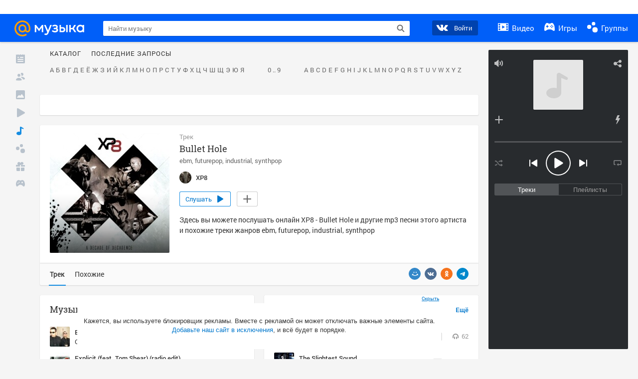

--- FILE ---
content_type: text/html; charset=utf-8
request_url: https://my.mail.ru/music/songs/xp8-bullet-hole-a5f94906501a97f0bd94807b2aec5658
body_size: 73395
content:
<!DOCTYPE html>
<html>
<head >
	<meta charset="UTF-8">
	<meta http-equiv="X-UA-Compatible" content="IE=edge">

	<title>Bullet Hole - XP8 - Слушать онлайн. Музыка Mail.Ru</title>

	<meta name="title" content="Bullet Hole - XP8 - Слушать онлайн. Музыка Mail.Ru" />
	<meta name="description" content="Слушать онлайн Bullet Hole - XP8. Бесплатное прослушивание музыки на Музыка Mail.Ru" />
	<meta name="og:title" content="Bullet Hole - XP8" />
	<meta name="og:description" content="#ebm #futurepop #industrial #synthpop #moosic" />

	<meta property="twitter:title" content="Bullet Hole - XP8" />
	<meta property="twitter:description" content="#ebm #futurepop #industrial #synthpop #moosic" />

		<meta name="og:url" content="https://my.mail.ru/music/songs/xp8-bullet-hole-a5f94906501a97f0bd94807b2aec5658" />


	<meta name="og:locale" content="ru_RU" />


			<link rel="image_src" href="https://content-27.foto.my.mail.ru/community/xp8/_musicplaylistcover/i-36.jpg" />
			<meta name="og:image" content="https://content-27.foto.my.mail.ru/community/xp8/_musicplaylistcover/i-36.jpg" />
			<meta name="twitter:image" content="https://content-27.foto.my.mail.ru/community/xp8/_musicplaylistcover/i-36.jpg" />


	<link rel="canonical" href="//my.mail.ru/music/songs/xp8-bullet-hole-a5f94906501a97f0bd94807b2aec5658" />

	<link rel="alternate" media="only screen and (max-width: 640px)" href="https://m.my.mail.ru/music/songs/xp8-bullet-hole-a5f94906501a97f0bd94807b2aec5658">

	<link rel="icon" href="//my3.imgsmail.ru/mail/ru/images/my/compass/static/favicon/favicon.ico" />
	<link rel="shortcut icon" href="//my3.imgsmail.ru/mail/ru/images/my/compass/static/favicon/favicon.ico" />

		<link class="b-pages-css-item" rel="stylesheet" type="text/css" href="//my2.imgsmail.ru/mail/ru/css/new/music_reskin-blessed1_rev233881160e.css" />
		<link class="b-pages-css-item" rel="stylesheet" type="text/css" href="//my2.imgsmail.ru/mail/ru/css/new/music_reskin_rev233881160e.css" />

<script type="text/javascript">        window.webConsole = {};        window.webConsole.log = window.webConsole.time = window.webConsole.error = window.webConsole.timeEnd = window.webConsole.timeStatus = function () {};    </script><script id="js-require-data" type="text/plain">{"avatarHost": "","staticHost": "//my4.imgsmail.ru/mail/ru/images/js/myjs/mm/out/","contentHost": "//content.foto.my.mail.ru","isTestServer": false,"isBeta": false,"isPsi": false,"useMin": true,"useHash": true,"branch": "","startModules": [],"bundles": ["audio-player","console","tmpl","util","video-html5"],"isEnableBooster": false,"isNotUrlPostfix": true,"pageType": "music"}</script><script type="text/plain" id="modules-defines">[{"name":"404/404","path":"404/404_rev705b470020"},{"name":"actions/actions-carousel","path":"actions/actions-carousel_reveeed496acf"},{"name":"actions/prizes","path":"actions/prizes_rev73b6500fd0"},{"name":"actions/tmpl/actions-prizes","path":"actions/tmpl/actions-prizes_rev1b20a69ca1"},{"name":"actions/tmpl/actions-promo","path":"actions/tmpl/actions-promo_rev1b20a69ca1"},{"name":"actions/tmpl/prize-image-block","path":"actions/tmpl/prize-image-block_rev1b20a69ca1"},{"name":"actions/tmpl/prize-popup","path":"actions/tmpl/prize-popup_rev1b20a69ca1"},{"name":"actions/tmpl/prizes-list-item","path":"actions/tmpl/prizes-list-item_rev1b20a69ca1"},{"name":"actions/user-actions","path":"actions/user-actions_rev339ca00426"},{"name":"actions/user-prize-popup","path":"actions/user-prize-popup_rev1b20a69ca1"},{"name":"additional-banners","path":"additional-banners/main_rev7f98c5bd3a"},{"name":"admin-links","path":"admin-links/main_rev844744282d"},{"name":"admin/tmpl/pages/wisher/calendars","path":"admin/tmpl/pages/wisher/calendars_revad5e34e8b2"},{"name":"admin/tmpl/pages/wisher/config","path":"admin/tmpl/pages/wisher/config_reve9438237af"},{"name":"admin/tmpl/pages/wisher/gifts","path":"admin/tmpl/pages/wisher/gifts_revad5e34e8b2"},{"name":"admin/tmpl/pages/wisher/holidays","path":"admin/tmpl/pages/wisher/holidays_revad5e34e8b2"},{"name":"admin/tmpl/pages/wisher/masks","path":"admin/tmpl/pages/wisher/masks_revad5e34e8b2"},{"name":"admin/tmpl/pages/wisher/promo-video","path":"admin/tmpl/pages/wisher/promo-video_revad5e34e8b2"},{"name":"admin/tmpl/wisher/calendar/calendar","path":"admin/tmpl/wisher/calendar/calendar_reve9438237af"},{"name":"admin/tmpl/wisher/calendar/calendars","path":"admin/tmpl/wisher/calendar/calendars_reve9438237af"},{"name":"admin/tmpl/wisher/calendar/edit-form","path":"admin/tmpl/wisher/calendar/edit-form_reve9438237af"},{"name":"admin/tmpl/wisher/calendar/edit-holiday-item","path":"admin/tmpl/wisher/calendar/edit-holiday-item_rev1da6df83bc"},{"name":"admin/tmpl/wisher/calendar/edit-holidays","path":"admin/tmpl/wisher/calendar/edit-holidays_rev1da6df83bc"},{"name":"admin/tmpl/wisher/calendar/edit-picture","path":"admin/tmpl/wisher/calendar/edit-picture_rev1da6df83bc"},{"name":"admin/tmpl/wisher/calendar/head","path":"admin/tmpl/wisher/calendar/head_reve9438237af"},{"name":"admin/tmpl/wisher/gifts/add-form","path":"admin/tmpl/wisher/gifts/add-form_rev1da6df83bc"},{"name":"admin/tmpl/wisher/gifts/day-cost","path":"admin/tmpl/wisher/gifts/day-cost_rev7c7a4dbd0b"},{"name":"admin/tmpl/wisher/gifts/edit-form","path":"admin/tmpl/wisher/gifts/edit-form_reve9438237af"},{"name":"admin/tmpl/wisher/gifts/edit-tag","path":"admin/tmpl/wisher/gifts/edit-tag_rev1da6df83bc"},{"name":"admin/tmpl/wisher/gifts/gift","path":"admin/tmpl/wisher/gifts/gift_reve9438237af"},{"name":"admin/tmpl/wisher/gifts/gifts","path":"admin/tmpl/wisher/gifts/gifts_reve9438237af"},{"name":"admin/tmpl/wisher/gifts/head","path":"admin/tmpl/wisher/gifts/head_reve9438237af"},{"name":"admin/tmpl/wisher/gifts/tag","path":"admin/tmpl/wisher/gifts/tag_reve9438237af"},{"name":"admin/tmpl/wisher/gifts/tag-form","path":"admin/tmpl/wisher/gifts/tag-form_reve9438237af"},{"name":"admin/tmpl/wisher/gifts/tags","path":"admin/tmpl/wisher/gifts/tags_reve9438237af"},{"name":"admin/tmpl/wisher/holiday/default-gift","path":"admin/tmpl/wisher/holiday/default-gift_rev7c7a4dbd0b"},{"name":"admin/tmpl/wisher/holiday/edit-date-item","path":"admin/tmpl/wisher/holiday/edit-date-item_rev1da6df83bc"},{"name":"admin/tmpl/wisher/holiday/edit-form","path":"admin/tmpl/wisher/holiday/edit-form_reve9438237af"},{"name":"admin/tmpl/wisher/holiday/edit-picture","path":"admin/tmpl/wisher/holiday/edit-picture_rev1da6df83bc"},{"name":"admin/tmpl/wisher/holiday/head","path":"admin/tmpl/wisher/holiday/head_reve9438237af"},{"name":"admin/tmpl/wisher/holiday/holiday","path":"admin/tmpl/wisher/holiday/holiday_reve9438237af"},{"name":"admin/tmpl/wisher/holiday/holidays","path":"admin/tmpl/wisher/holiday/holidays_reve9438237af"},{"name":"admin/tmpl/wisher/masks/edit-form","path":"admin/tmpl/wisher/masks/edit-form_reve9438237af"},{"name":"admin/tmpl/wisher/masks/edit-picture","path":"admin/tmpl/wisher/masks/edit-picture_reve9438237af"},{"name":"admin/tmpl/wisher/masks/edit-zip","path":"admin/tmpl/wisher/masks/edit-zip_reve9438237af"},{"name":"admin/tmpl/wisher/masks/head","path":"admin/tmpl/wisher/masks/head_reve9438237af"},{"name":"admin/tmpl/wisher/masks/mask","path":"admin/tmpl/wisher/masks/mask_reve9438237af"},{"name":"admin/tmpl/wisher/masks/masks","path":"admin/tmpl/wisher/masks/masks_reve9438237af"},{"name":"admin/tmpl/wisher/promo-video/edit-date-item","path":"admin/tmpl/wisher/promo-video/edit-date-item_reve9438237af"},{"name":"admin/tmpl/wisher/promo-video/edit-form","path":"admin/tmpl/wisher/promo-video/edit-form_reve9438237af"},{"name":"admin/tmpl/wisher/promo-video/edit-picture","path":"admin/tmpl/wisher/promo-video/edit-picture_reve9438237af"},{"name":"admin/tmpl/wisher/promo-video/edit-video","path":"admin/tmpl/wisher/promo-video/edit-video_reve9438237af"},{"name":"admin/tmpl/wisher/promo-video/head","path":"admin/tmpl/wisher/promo-video/head_reve9438237af"},{"name":"admin/tmpl/wisher/promo-video/video","path":"admin/tmpl/wisher/promo-video/video_reve9438237af"},{"name":"admin/tmpl/wisher/promo-video/videos","path":"admin/tmpl/wisher/promo-video/videos_reve9438237af"},{"name":"admin/wisher/base/add-form","path":"admin/wisher/base/add-form_revd9c24d5ad0"},{"name":"admin/wisher/base/collection","path":"admin/wisher/base/collection_revd9c24d5ad0"},{"name":"admin/wisher/base/edit-form","path":"admin/wisher/base/edit-form_revd9c24d5ad0"},{"name":"admin/wisher/base/edit-picture","path":"admin/wisher/base/edit-picture_revd9c24d5ad0"},{"name":"admin/wisher/base/item","path":"admin/wisher/base/item_revdd0225ad4d"},{"name":"admin/wisher/base/model","path":"admin/wisher/base/model_revd9c24d5ad0"},{"name":"admin/wisher/base/page","path":"admin/wisher/base/page_rev339ca00426"},{"name":"admin/wisher/calendar/add-form","path":"admin/wisher/calendar/add-form_revdd0225ad4d"},{"name":"admin/wisher/calendar/calendar","path":"admin/wisher/calendar/calendar_revdd0225ad4d"},{"name":"admin/wisher/calendar/edit-form","path":"admin/wisher/calendar/edit-form_revdd0225ad4d"},{"name":"admin/wisher/calendar/edit-holidays","path":"admin/wisher/calendar/edit-holidays_revdd0225ad4d"},{"name":"admin/wisher/calendar/edit-picture","path":"admin/wisher/calendar/edit-picture_revdd0225ad4d"},{"name":"admin/wisher/calendar/page","path":"admin/wisher/calendar/page_revdd0225ad4d"},{"name":"admin/wisher/collections/calendars","path":"admin/wisher/collections/calendars_revdd0225ad4d"},{"name":"admin/wisher/collections/gifts","path":"admin/wisher/collections/gifts_revdd0225ad4d"},{"name":"admin/wisher/collections/holidays","path":"admin/wisher/collections/holidays_revdd0225ad4d"},{"name":"admin/wisher/collections/masks","path":"admin/wisher/collections/masks_revdd0225ad4d"},{"name":"admin/wisher/collections/promo-video","path":"admin/wisher/collections/promo-video_revdd0225ad4d"},{"name":"admin/wisher/collections/tags","path":"admin/wisher/collections/tags_revdd0225ad4d"},{"name":"admin/wisher/gifts/add-form","path":"admin/wisher/gifts/add-form_revdd0225ad4d"},{"name":"admin/wisher/gifts/edit-form","path":"admin/wisher/gifts/edit-form_revdd0225ad4d"},{"name":"admin/wisher/gifts/gift","path":"admin/wisher/gifts/gift_revdd0225ad4d"},{"name":"admin/wisher/gifts/page","path":"admin/wisher/gifts/page_revdd0225ad4d"},{"name":"admin/wisher/gifts/tags","path":"admin/wisher/gifts/tags_revdd0225ad4d"},{"name":"admin/wisher/holiday/add-form","path":"admin/wisher/holiday/add-form_revdd0225ad4d"},{"name":"admin/wisher/holiday/default-gift","path":"admin/wisher/holiday/default-gift_revdd0225ad4d"},{"name":"admin/wisher/holiday/edit-form","path":"admin/wisher/holiday/edit-form_revf41bf09084"},{"name":"admin/wisher/holiday/edit-picture","path":"admin/wisher/holiday/edit-picture_revdd0225ad4d"},{"name":"admin/wisher/holiday/holiday","path":"admin/wisher/holiday/holiday_revdd0225ad4d"},{"name":"admin/wisher/holiday/page","path":"admin/wisher/holiday/page_revdd0225ad4d"},{"name":"admin/wisher/masks/add-form","path":"admin/wisher/masks/add-form_revdd0225ad4d"},{"name":"admin/wisher/masks/edit-form","path":"admin/wisher/masks/edit-form_revdd0225ad4d"},{"name":"admin/wisher/masks/edit-picture","path":"admin/wisher/masks/edit-picture_revdd0225ad4d"},{"name":"admin/wisher/masks/edit-zip","path":"admin/wisher/masks/edit-zip_revdd0225ad4d"},{"name":"admin/wisher/masks/mask","path":"admin/wisher/masks/mask_revdd0225ad4d"},{"name":"admin/wisher/masks/page","path":"admin/wisher/masks/page_revdd0225ad4d"},{"name":"admin/wisher/models/calendar","path":"admin/wisher/models/calendar_revdd0225ad4d"},{"name":"admin/wisher/models/gift","path":"admin/wisher/models/gift_revdd0225ad4d"},{"name":"admin/wisher/models/holiday","path":"admin/wisher/models/holiday_revdd0225ad4d"},{"name":"admin/wisher/models/mask","path":"admin/wisher/models/mask_revdd0225ad4d"},{"name":"admin/wisher/models/promo-video","path":"admin/wisher/models/promo-video_revdd0225ad4d"},{"name":"admin/wisher/models/tag","path":"admin/wisher/models/tag_revdd0225ad4d"},{"name":"admin/wisher/promo-video/add-form","path":"admin/wisher/promo-video/add-form_revdd0225ad4d"},{"name":"admin/wisher/promo-video/edit-form","path":"admin/wisher/promo-video/edit-form_revdd0225ad4d"},{"name":"admin/wisher/promo-video/edit-picture","path":"admin/wisher/promo-video/edit-picture_revdd0225ad4d"},{"name":"admin/wisher/promo-video/edit-video","path":"admin/wisher/promo-video/edit-video_revdd0225ad4d"},{"name":"admin/wisher/promo-video/page","path":"admin/wisher/promo-video/page_revdd0225ad4d"},{"name":"admin/wisher/promo-video/promo-video","path":"admin/wisher/promo-video/promo-video_revdd0225ad4d"},{"name":"admin/wisher/utils","path":"admin/wisher/utils_reve9438237af"},{"name":"animated-tabs","path":"animated-tabs/main_revbd1169583c"},{"name":"anketa","path":"anketa/main_revff85fd8484"},{"name":"anketa/languages","path":"anketa/languages_revff85fd8484"},{"name":"anketa/partner","path":"anketa/partner_revff85fd8484"},{"name":"anketa/region","path":"anketa/region_reve37205de4b"},{"name":"app","path":"app/main_reva446296012"},{"name":"app.init","path":"app.init_revb7f5eb4395"},{"name":"app/banners","path":"app/banners_revcef2bd50f2"},{"name":"app/channel","path":"app/channel_reve5920a456e"},{"name":"app/comet","path":"app/comet_revff85fd8484"},{"name":"app/history","path":"app/history_revdc0135438b"},{"name":"app/page-loader","path":"app/page-loader_revf71af83bd2"},{"name":"app/process-go-options","path":"app/process-go-options_revbd1169583c"},{"name":"app/section","path":"app/section_revbd1169583c"},{"name":"app/timing-stat","path":"app/timing-stat_revff85fd8484"},{"name":"app_catalog","path":"app_catalog/main_revbeeb43919a"},{"name":"app_catalog-old","path":"app_catalog-old/main_rev90871c6048"},{"name":"app_catalog-old/best","path":"app_catalog-old/best_revc96c19cba1"},{"name":"app_catalog-old/carousel","path":"app_catalog-old/carousel_revc96c19cba1"},{"name":"app_catalog-old/countdown","path":"app_catalog-old/countdown_revc96c19cba1"},{"name":"app_catalog-old/hilo-tizer","path":"app_catalog-old/hilo-tizer_revdd0225ad4d"},{"name":"app_catalog-old/installed","path":"app_catalog-old/installed_revc96c19cba1"},{"name":"app_catalog-old/leftmenu","path":"app_catalog-old/leftmenu_revc96c19cba1"},{"name":"app_catalog-old/notify","path":"app_catalog-old/notify_revc96c19cba1"},{"name":"app_catalog-old/promo/bonus-popup","path":"app_catalog-old/promo/bonus-popup_revc96c19cba1"},{"name":"app_catalog-old/tmpl/best","path":"app_catalog-old/tmpl/best_revc96c19cba1"},{"name":"app_catalog-old/tmpl/carousel","path":"app_catalog-old/tmpl/carousel_revc96c19cba1"},{"name":"app_catalog-old/tmpl/countdown","path":"app_catalog-old/tmpl/countdown_revc96c19cba1"},{"name":"app_catalog-old/tmpl/game-card","path":"app_catalog-old/tmpl/game-card_rev35826af76f"},{"name":"app_catalog-old/tmpl/game-card-friends","path":"app_catalog-old/tmpl/game-card-friends_revc96c19cba1"},{"name":"app_catalog-old/tmpl/game-notifies","path":"app_catalog-old/tmpl/game-notifies_revc96c19cba1"},{"name":"app_catalog-old/tmpl/game-notifies-list","path":"app_catalog-old/tmpl/game-notifies-list_revc96c19cba1"},{"name":"app_catalog-old/tmpl/hilo-tizer","path":"app_catalog-old/tmpl/hilo-tizer_revb29c08b37f"},{"name":"app_catalog-old/tmpl/installed","path":"app_catalog-old/tmpl/installed_revc96c19cba1"},{"name":"app_catalog-old/tmpl/list","path":"app_catalog-old/tmpl/list_revc96c19cba1"},{"name":"app_catalog-old/tmpl/list-item","path":"app_catalog-old/tmpl/list-item_revc96c19cba1"},{"name":"app_catalog-old/user-apps","path":"app_catalog-old/user-apps_revc96c19cba1"},{"name":"app_catalog-old/view/catalog","path":"app_catalog-old/view/catalog_revc96c19cba1"},{"name":"app_catalog/app-of-the-day","path":"app_catalog/app-of-the-day_revc6f27588fd"},{"name":"app_catalog/carousel","path":"app_catalog/carousel_revc96caa38df"},{"name":"app_catalog/chosenGenreApps","path":"app_catalog/chosenGenreApps_rev0de2a3f73c"},{"name":"app_catalog/countdown","path":"app_catalog/countdown_rev2c1cbf4c74"},{"name":"app_catalog/genreApps","path":"app_catalog/genreApps_revb58896eead"},{"name":"app_catalog/hilo-tizer","path":"app_catalog/hilo-tizer_revb7f5eb4395"},{"name":"app_catalog/installed","path":"app_catalog/installed_rev9f63ec6d6c"},{"name":"app_catalog/leftmenu","path":"app_catalog/leftmenu_revbd1169583c"},{"name":"app_catalog/notify","path":"app_catalog/notify_rev35826af76f"},{"name":"app_catalog/promo/bonus-popup","path":"app_catalog/promo/bonus-popup_revc1ea394468"},{"name":"app_catalog/tmpl/app-of-the-day","path":"app_catalog/tmpl/app-of-the-day_revc6f27588fd"},{"name":"app_catalog/tmpl/apps-genre","path":"app_catalog/tmpl/apps-genre_revc96c19cba1"},{"name":"app_catalog/tmpl/best","path":"app_catalog/tmpl/best_revff85fd8484"},{"name":"app_catalog/tmpl/carousel","path":"app_catalog/tmpl/carousel_rev0de2a3f73c"},{"name":"app_catalog/tmpl/countdown","path":"app_catalog/tmpl/countdown_revff85fd8484"},{"name":"app_catalog/tmpl/game-card","path":"app_catalog/tmpl/game-card_rev0de2a3f73c"},{"name":"app_catalog/tmpl/game-card-friends","path":"app_catalog/tmpl/game-card-friends_rev520f684f4e"},{"name":"app_catalog/tmpl/game-notifies","path":"app_catalog/tmpl/game-notifies_revff85fd8484"},{"name":"app_catalog/tmpl/game-notifies-list","path":"app_catalog/tmpl/game-notifies-list_revbd1169583c"},{"name":"app_catalog/tmpl/hilo-tizer","path":"app_catalog/tmpl/hilo-tizer_rev988d94f6cd"},{"name":"app_catalog/tmpl/installed","path":"app_catalog/tmpl/installed_revc96c19cba1"},{"name":"app_catalog/tmpl/list","path":"app_catalog/tmpl/list_rev0de2a3f73c"},{"name":"app_catalog/tmpl/list-item","path":"app_catalog/tmpl/list-item_rev0de2a3f73c"},{"name":"app_catalog/tmpl/list-item-fake","path":"app_catalog/tmpl/list-item-fake_rev0f3caeedc8"},{"name":"app_catalog/tmpl/list-item-pic","path":"app_catalog/tmpl/list-item-pic_rev0de2a3f73c"},{"name":"app_catalog/user-apps","path":"app_catalog/user-apps_rev69b9e698b1"},{"name":"app_catalog/view/catalog","path":"app_catalog/view/catalog_rev94debffc7f"},{"name":"app_catalog/vkplay","path":"app_catalog/vkplay_reve0791fe47f"},{"name":"app_remove-popup","path":"app_remove-popup/main_revc99aacceb8"},{"name":"app_remove-popup/tmpl/removeAppPopup","path":"app_remove-popup/tmpl/removeAppPopup_revc96c19cba1"},{"name":"app_search","path":"app_search/main_revc96c19cba1"},{"name":"app_search/tmpl/list","path":"app_search/tmpl/list_rev5f12aff475"},{"name":"app_search/tmpl/list-item-search","path":"app_search/tmpl/list-item-search_rev5f12aff475"},{"name":"app_search/tmpl/removeAppPopup","path":"app_search/tmpl/removeAppPopup_rev2249895851"},{"name":"apps","path":"apps/main_revcef2bd50f2"},{"name":"apps-promo/collections/top","path":"apps-promo/collections/top_revbd1169583c"},{"name":"apps-promo/diamonds","path":"apps-promo/diamonds_rev44645fbf02"},{"name":"apps-promo/double-mailiki","path":"apps-promo/double-mailiki_rev44645fbf02"},{"name":"apps-promo/easy-money","path":"apps-promo/easy-money_revb3feb3e0e7"},{"name":"apps-promo/game-club","path":"apps-promo/game-club_rev9ee13f5191"},{"name":"apps-promo/inc/wheel-of-fortune-bonus","path":"apps-promo/inc/wheel-of-fortune-bonus_rev12c722b871"},{"name":"apps-promo/inc/wheel-of-fortune-wheel","path":"apps-promo/inc/wheel-of-fortune-wheel_rev12c722b871"},{"name":"apps-promo/models/wheel-of-fortune","path":"apps-promo/models/wheel-of-fortune_rev12c722b871"},{"name":"apps-promo/retention-gift","path":"apps-promo/retention-gift_rev44645fbf02"},{"name":"apps-promo/rx2","path":"apps-promo/rx2_rev44645fbf02"},{"name":"apps-promo/tmpl/modal-diamonds-bonus","path":"apps-promo/tmpl/modal-diamonds-bonus_revbd1169583c"},{"name":"apps-promo/tmpl/modal-diamonds-decor","path":"apps-promo/tmpl/modal-diamonds-decor_rev2361bca24f"},{"name":"apps-promo/tmpl/modal-diamonds-rules","path":"apps-promo/tmpl/modal-diamonds-rules_rev3ac15932d4"},{"name":"apps-promo/tmpl/modal-diamonds-top","path":"apps-promo/tmpl/modal-diamonds-top_rev2361bca24f"},{"name":"apps-promo/tmpl/modal-diamonds-top-list","path":"apps-promo/tmpl/modal-diamonds-top-list_rev2361bca24f"},{"name":"apps-promo/tmpl/modal-easy-money","path":"apps-promo/tmpl/modal-easy-money_revb3feb3e0e7"},{"name":"apps-promo/tmpl/modal-retention-gift","path":"apps-promo/tmpl/modal-retention-gift_rev44645fbf02"},{"name":"apps-promo/tmpl/modal-retention-gift-catched","path":"apps-promo/tmpl/modal-retention-gift-catched_revcd07f7d71c"},{"name":"apps-promo/tmpl/modal-retention-gift-rules","path":"apps-promo/tmpl/modal-retention-gift-rules_revd1747cec74"},{"name":"apps-promo/tmpl/modal-retention-gift-welcome","path":"apps-promo/tmpl/modal-retention-gift-welcome_revd2a1fd5fe8"},{"name":"apps-promo/tmpl/modal-toy-set","path":"apps-promo/tmpl/modal-toy-set_rev0f46dd18ba"},{"name":"apps-promo/tmpl/modal-toy-set-bonus","path":"apps-promo/tmpl/modal-toy-set-bonus_rev0f46dd18ba"},{"name":"apps-promo/tmpl/modal-toy-set-error","path":"apps-promo/tmpl/modal-toy-set-error_rev0f46dd18ba"},{"name":"apps-promo/tmpl/modal-toy-set-rules","path":"apps-promo/tmpl/modal-toy-set-rules_rev0f46dd18ba"},{"name":"apps-promo/tmpl/modal-toy-set-toy","path":"apps-promo/tmpl/modal-toy-set-toy_rev0f46dd18ba"},{"name":"apps-promo/tmpl/modal-wheel-of-fortune","path":"apps-promo/tmpl/modal-wheel-of-fortune_rev12c722b871"},{"name":"apps-promo/tmpl/modal-wheel-of-fortune-bonus","path":"apps-promo/tmpl/modal-wheel-of-fortune-bonus_rev12c722b871"},{"name":"apps-promo/tmpl/modal-wheel-of-fortune-error","path":"apps-promo/tmpl/modal-wheel-of-fortune-error_rev12c722b871"},{"name":"apps-promo/tmpl/modal-x2-rules","path":"apps-promo/tmpl/modal-x2-rules_rev35826af76f"},{"name":"apps-promo/toy-set","path":"apps-promo/toy-set_rev2c1cbf4c74"},{"name":"apps-promo/wheel-of-fortune","path":"apps-promo/wheel-of-fortune_rev44645fbf02"},{"name":"apps/catalog","path":"apps/catalog_reva51dfb0339"},{"name":"apps/countdown-element-container","path":"apps/countdown-element-container_rev91fde143bb"},{"name":"apps/disable-autoinit","path":"apps/disable-autoinit_revff85fd8484"},{"name":"apps/element-scroll","path":"apps/element-scroll_revff85fd8484"},{"name":"apps/event-countdown","path":"apps/event-countdown_rev91fde143bb"},{"name":"apps/external","path":"apps/external_rev7807292d01"},{"name":"apps/external-src","path":"apps/external-src_rev6a65a00bc0"},{"name":"apps/game-bubble","path":"apps/game-bubble_rev91fde143bb"},{"name":"apps/game-bubbles","path":"apps/game-bubbles_rev91fde143bb"},{"name":"apps/hilo-game","path":"apps/hilo-game_revb7f5eb4395"},{"name":"apps/hilo-helpers","path":"apps/hilo-helpers_revc743d71c84"},{"name":"apps/hilo-howto","path":"apps/hilo-howto_revc743d71c84"},{"name":"apps/modal","path":"apps/modal_rev12c722b871"},{"name":"apps/preroll","path":"apps/preroll_revcccb980eca"},{"name":"apps/promo","path":"apps/promo_rev82107a1120"},{"name":"apps/promo-layer","path":"apps/promo-layer_rev1aa3496a9d"},{"name":"apps/score","path":"apps/score_revbd1169583c"},{"name":"apps/tmpl/catalog","path":"apps/tmpl/catalog_revff85fd8484"},{"name":"apps/tmpl/create-my-notification","path":"apps/tmpl/create-my-notification_revf26e3150d4"},{"name":"apps/tmpl/game-bubble","path":"apps/tmpl/game-bubble_rev052150aacf"},{"name":"apps/tmpl/hilo-suitable-apps","path":"apps/tmpl/hilo-suitable-apps_rev90871c6048"},{"name":"apps/tmpl/hilo-top","path":"apps/tmpl/hilo-top_rev90871c6048"},{"name":"apps/tmpl/modal","path":"apps/tmpl/modal_rev2361bca24f"},{"name":"apps/tmpl/preroll","path":"apps/tmpl/preroll_revcccb980eca"},{"name":"apps/tmpl/promo-layer","path":"apps/tmpl/promo-layer_rev9352dc081a"},{"name":"apps/tmpl/promo-layer-slide","path":"apps/tmpl/promo-layer-slide_rev9352dc081a"},{"name":"apps/tmpl/score-top","path":"apps/tmpl/score-top_revbd1169583c"},{"name":"audio-player","path":"audio-player/main_revff85fd8484"},{"name":"audio-player/player","path":"audio-player/player_rev67fe8d3f21"},{"name":"audio-player/playlist","path":"audio-player/playlist_revff85fd8484"},{"name":"audio-player/track","path":"audio-player/track_rev4213dc577a"},{"name":"audio_player","path":"audio_player/main_rev7aa487c7bd"},{"name":"auth-info","path":"auth-info/main_rev5f12aff475"},{"name":"authorization","path":"authorization/main_rev368dbcdda1"},{"name":"avatar-edit","path":"avatar-edit/main_rev1e4c553239"},{"name":"avatar-edit/popup","path":"avatar-edit/popup_revdd0225ad4d"},{"name":"avatar-edit/tmpl/main","path":"avatar-edit/tmpl/main_rev8bca542c51"},{"name":"balance/balance","path":"balance/balance_reve5920a456e"},{"name":"balance/balance-details","path":"balance/balance-details_reve5920a456e"},{"name":"balance/models/balance-model","path":"balance/models/balance-model_revfaee9c1b3a"},{"name":"balance/tmpl/app-navigation-balance","path":"balance/tmpl/app-navigation-balance_reve5920a456e"},{"name":"balance/tmpl/balance","path":"balance/tmpl/balance_rev8d34c60974"},{"name":"balance/tmpl/balance-detail-popup-content","path":"balance/tmpl/balance-detail-popup-content_reve5920a456e"},{"name":"balance/tmpl/balance-details","path":"balance/tmpl/balance-details_reve5920a456e"},{"name":"banner-updater/index","path":"banner-updater/index_revdd0225ad4d"},{"name":"banners-block/index","path":"banners-block/index_revbffe6e4809"},{"name":"base/collection","path":"base/collection_rev131693430b"},{"name":"base/event","path":"base/event_rev131693430b"},{"name":"base/model","path":"base/model_rev131693430b"},{"name":"base/page","path":"base/page_revcd07f7d71c"},{"name":"base/router","path":"base/router_rev131693430b"},{"name":"base/view","path":"base/view_revd360c5c6ff"},{"name":"battlepass","path":"battlepass/main_revf86cc935c3"},{"name":"battlepass/enums","path":"battlepass/enums_rev7f98c5bd3a"},{"name":"battlepass/helpers","path":"battlepass/helpers_rev25d78fd994"},{"name":"battlepass/index","path":"battlepass/index_rev7f98c5bd3a"},{"name":"battlepass/tmpl/battlepass","path":"battlepass/tmpl/battlepass_rev25d78fd994"},{"name":"battlepass/tmpl/countdown","path":"battlepass/tmpl/countdown_rev7f98c5bd3a"},{"name":"battlepass/tmpl/levels","path":"battlepass/tmpl/levels_rev25d78fd994"},{"name":"battlepass/tmpl/open","path":"battlepass/tmpl/open_rev7f98c5bd3a"},{"name":"battlepass/tmpl/premium","path":"battlepass/tmpl/premium_rev7f98c5bd3a"},{"name":"battlepass/tmpl/prize","path":"battlepass/tmpl/prize_rev7f98c5bd3a"},{"name":"battlepass/tmpl/rules","path":"battlepass/tmpl/rules_rev7f98c5bd3a"},{"name":"battlepass/tmpl/state","path":"battlepass/tmpl/state_rev25d78fd994"},{"name":"battlepass/tmpl/table","path":"battlepass/tmpl/table_rev7f98c5bd3a"},{"name":"battlepass/types","path":"battlepass/types_rev7f98c5bd3a"},{"name":"blocks/tmpl/css-versions","path":"blocks/tmpl/css-versions_revad5e34e8b2"},{"name":"blocks/tmpl/custom/svg-sprite-game-client-promo-versions","path":"blocks/tmpl/custom/svg-sprite-game-client-promo-versions_rev91fde143bb"},{"name":"blocks/tmpl/js-versions","path":"blocks/tmpl/js-versions_revad5e34e8b2"},{"name":"blocks/tmpl/svg-sprite-all-versions","path":"blocks/tmpl/svg-sprite-all-versions_rev2c1cbf4c74"},{"name":"blocks/tmpl/svg-sprite-music-versions","path":"blocks/tmpl/svg-sprite-music-versions_rev8181ec5380"},{"name":"blocks/tmpl/svg-sprite-promo-versions","path":"blocks/tmpl/svg-sprite-promo-versions_rev91fde143bb"},{"name":"breadcrumbs/breadcrumbs","path":"breadcrumbs/breadcrumbs_revd003683cf4"},{"name":"bundles/all","path":"bundles/all_revcef2bd50f2"},{"name":"bundles/audio-player","path":"bundles/audio-player_rev67fe8d3f21"},{"name":"bundles/tmpl","path":"bundles/tmpl_reve5920a456e"},{"name":"bundles/util","path":"bundles/util_revd203ebda19"},{"name":"bundles/video-html5","path":"bundles/video-html5_rev9550460280"},{"name":"buy-badges","path":"buy-badges/main_rev9ef5ddb9a3"},{"name":"buy-badges/main-old","path":"buy-badges/main-old_rev9ef5ddb9a3"},{"name":"buy-badges/tmpl/buy-badges-popup","path":"buy-badges/tmpl/buy-badges-popup_rev988d94f6cd"},{"name":"captcha","path":"captcha/main_rev4582479046"},{"name":"captcha/tmpl/main","path":"captcha/tmpl/main_revff85fd8484"},{"name":"cashback-history/cashback-history","path":"cashback-history/cashback-history_rev64d8bc48dd"},{"name":"cashback-history/tmpl/cashback-history","path":"cashback-history/tmpl/cashback-history_rev64d8bc48dd"},{"name":"cashback-history/tmpl/cashback-history-item","path":"cashback-history/tmpl/cashback-history-item_rev64d8bc48dd"},{"name":"catalog","path":"catalog/main_revff85fd8484"},{"name":"catalog/friends","path":"catalog/friends_revec1bdbf33a"},{"name":"catalog/main/filter","path":"catalog/main/filter_revff85fd8484"},{"name":"catalog/main/list","path":"catalog/main/list_reva446296012"},{"name":"catalog/main/search","path":"catalog/main/search_revff85fd8484"},{"name":"chart","path":"chart/main_revbd1169583c"},{"name":"chart/highcharts","path":"chart/highcharts_revbd1169583c"},{"name":"checkbox-list","path":"checkbox-list/main_reve5920a456e"},{"name":"checkbox-list/index","path":"checkbox-list/index_revdd0225ad4d"},{"name":"checkbox-list/tmpl/checkbox","path":"checkbox-list/tmpl/checkbox_revdd0225ad4d"},{"name":"checkbox-list/tmpl/checkboxList","path":"checkbox-list/tmpl/checkboxList_revdd0225ad4d"},{"name":"checkbox-list/types","path":"checkbox-list/types_reve5920a456e"},{"name":"choice-friends","path":"choice-friends/main_revff85fd8484"},{"name":"choice-friends/tmpl/partner/main","path":"choice-friends/tmpl/partner/main_rev3972016021"},{"name":"client-server","path":"client-server_rev9550460280"},{"name":"collections/actions/list","path":"collections/actions/list_revb58896eead"},{"name":"collections/apps/catalog","path":"collections/apps/catalog_reveeed496acf"},{"name":"collections/apps/catalog-my","path":"collections/apps/catalog-my_rev0de2a3f73c"},{"name":"collections/apps/catalog-old","path":"collections/apps/catalog-old_revc96c19cba1"},{"name":"collections/apps/catalog-vkplay","path":"collections/apps/catalog-vkplay_reve0791fe47f"},{"name":"collections/apps/friends","path":"collections/apps/friends_revbd1169583c"},{"name":"collections/apps/notifies","path":"collections/apps/notifies_revbd1169583c"},{"name":"collections/apps/recommendations","path":"collections/apps/recommendations_revbd1169583c"},{"name":"collections/apps/search","path":"collections/apps/search_reve13d842fe8"},{"name":"collections/apps/types","path":"collections/apps/types_reveeed496acf"},{"name":"collections/audio/items","path":"collections/audio/items_revbd1169583c"},{"name":"collections/audio/playlists","path":"collections/audio/playlists_revbd1169583c"},{"name":"collections/audio/search","path":"collections/audio/search_revbd1169583c"},{"name":"collections/audio/suggest","path":"collections/audio/suggest_revdd0225ad4d"},{"name":"collections/comments/comments","path":"collections/comments/comments_revbd1169583c"},{"name":"collections/dialogues/list","path":"collections/dialogues/list_reve13d842fe8"},{"name":"collections/dialogues/messages","path":"collections/dialogues/messages_revbd1169583c"},{"name":"collections/education/college/faculties","path":"collections/education/college/faculties_revbd1169583c"},{"name":"collections/education/college/items","path":"collections/education/college/items_revbd1169583c"},{"name":"collections/education/institute/departments","path":"collections/education/institute/departments_revbd1169583c"},{"name":"collections/education/institute/faculties","path":"collections/education/institute/faculties_revbd1169583c"},{"name":"collections/education/institute/items","path":"collections/education/institute/items_revbd1169583c"},{"name":"collections/education/schools","path":"collections/education/schools_revbd1169583c"},{"name":"collections/geo/cities","path":"collections/geo/cities_rev3972016021"},{"name":"collections/geo/countries","path":"collections/geo/countries_rev3972016021"},{"name":"collections/geo/geo","path":"collections/geo/geo_revbd1169583c"},{"name":"collections/geo/house","path":"collections/geo/house_revbd1169583c"},{"name":"collections/geo/regions","path":"collections/geo/regions_rev3972016021"},{"name":"collections/geo/search","path":"collections/geo/search_revbd1169583c"},{"name":"collections/geo/streets","path":"collections/geo/streets_revbd1169583c"},{"name":"collections/groups/items","path":"collections/groups/items_revbd1169583c"},{"name":"collections/hashtags/suggest","path":"collections/hashtags/suggest_revdd0225ad4d"},{"name":"collections/moderation/queue","path":"collections/moderation/queue_revbd1169583c"},{"name":"collections/notifications/alerts","path":"collections/notifications/alerts_rev35826af76f"},{"name":"collections/notifications/list","path":"collections/notifications/list_revdd0225ad4d"},{"name":"collections/notifications/settings","path":"collections/notifications/settings_revbd1169583c"},{"name":"collections/photo/albums","path":"collections/photo/albums_revbd1169583c"},{"name":"collections/photo/items","path":"collections/photo/items_revbd1169583c"},{"name":"collections/users/comment-mention-users","path":"collections/users/comment-mention-users_revbd1169583c"},{"name":"collections/users/followers","path":"collections/users/followers_revbd1169583c"},{"name":"collections/users/friends","path":"collections/users/friends_revbd1169583c"},{"name":"collections/users/search","path":"collections/users/search_revf71af83bd2"},{"name":"collections/users/visitors","path":"collections/users/visitors_revbd1169583c"},{"name":"collections/video/albums","path":"collections/video/albums_revbd1169583c"},{"name":"collections/video/best","path":"collections/video/best_revbd1169583c"},{"name":"collections/video/channels","path":"collections/video/channels_revbd1169583c"},{"name":"collections/video/channels-with-promo","path":"collections/video/channels-with-promo_revbd1169583c"},{"name":"collections/video/follows","path":"collections/video/follows_revbd1169583c"},{"name":"collections/video/friends","path":"collections/video/friends_revbd1169583c"},{"name":"collections/video/items","path":"collections/video/items_revf33aa984bf"},{"name":"collections/video/recommend","path":"collections/video/recommend_revbd1169583c"},{"name":"collections/video/related","path":"collections/video/related_revbd1169583c"},{"name":"collections/video/search","path":"collections/video/search_revbd9e073138"},{"name":"collections/video/subscriptions","path":"collections/video/subscriptions_revbd1169583c"},{"name":"collections/video/suggest","path":"collections/video/suggest_revdd0225ad4d"},{"name":"collections/video/top","path":"collections/video/top_reva60accd304"},{"name":"comments","path":"comments/main_revbd1169583c"},{"name":"comments/answer","path":"comments/answer_revff85fd8484"},{"name":"comments/item","path":"comments/item_revbd1169583c"},{"name":"comments/like","path":"comments/like_rev1da6df83bc"},{"name":"comments/stat","path":"comments/stat_revbd1169583c"},{"name":"comments/tmpl/item","path":"comments/tmpl/item_reva81b984acb"},{"name":"comments/tmpl/settings","path":"comments/tmpl/settings_revbd1169583c"},{"name":"comments/tmpl/text","path":"comments/tmpl/text_reva81b984acb"},{"name":"comments/tmpl/writer/audio-item","path":"comments/tmpl/writer/audio-item_revff85fd8484"},{"name":"comments/tmpl/writer/main","path":"comments/tmpl/writer/main_revbd1169583c"},{"name":"comments/tmpl/writer/photo-item","path":"comments/tmpl/writer/photo-item_revff85fd8484"},{"name":"comments/tmpl/writer/video-item","path":"comments/tmpl/writer/video-item_revff85fd8484"},{"name":"comments/writer","path":"comments/writer_reve13d842fe8"},{"name":"common/flash-support-detector","path":"common/flash-support-detector_rev0a5feef514"},{"name":"common/tmpl/avatars/avatar","path":"common/tmpl/avatars/avatar_revb91b6f9d08"},{"name":"common/tmpl/avatars/avatar-container","path":"common/tmpl/avatars/avatar-container_revf241112b94"},{"name":"common/tmpl/avatars/avatar-frame","path":"common/tmpl/avatars/avatar-frame_revb91b6f9d08"},{"name":"common/tmpl/badges/badge-online","path":"common/tmpl/badges/badge-online_rev35826af76f"},{"name":"common/tmpl/badges/badge-vip","path":"common/tmpl/badges/badge-vip_revf241112b94"},{"name":"common/value-changer","path":"common/value-changer_rev9651d9990a"},{"name":"community","path":"community/main_revff85fd8484"},{"name":"community-statistic","path":"community-statistic/main_revbd1169583c"},{"name":"community-statistic/item","path":"community-statistic/item_revbd1169583c"},{"name":"community/invite","path":"community/invite_revbd1169583c"},{"name":"community/jentry-join","path":"community/jentry-join_revbd1169583c"},{"name":"community/journal/journal","path":"community/journal/journal_rev9701da092c"},{"name":"community/journal/jupdate","path":"community/journal/jupdate_revbd1169583c"},{"name":"console-extensions","path":"console-extensions_revff85fd8484"},{"name":"content-tools/albums/access-form","path":"content-tools/albums/access-form_revbd1169583c"},{"name":"content-tools/albums/base-form","path":"content-tools/albums/base-form_revbd1169583c"},{"name":"content-tools/albums/cover-form","path":"content-tools/albums/cover-form_rev3972016021"},{"name":"content-tools/albums/create-album","path":"content-tools/albums/create-album_rev3972016021"},{"name":"content-tools/albums/edit-album","path":"content-tools/albums/edit-album_rev9357aae3b3"},{"name":"content-tools/albums/form","path":"content-tools/albums/form_rev1e4c553239"},{"name":"content-tools/albums/main","path":"content-tools/albums/main_rev1da6df83bc"},{"name":"content-tools/albums/selector","path":"content-tools/albums/selector_revf33aa984bf"},{"name":"content-tools/albums/sort-form","path":"content-tools/albums/sort-form_revbd1169583c"},{"name":"content-tools/audio/upload/albums/form","path":"content-tools/audio/upload/albums/form_rev3972016021"},{"name":"content-tools/audio/upload/button","path":"content-tools/audio/upload/button_revbd1169583c"},{"name":"content-tools/audio/upload/edit","path":"content-tools/audio/upload/edit_revbd9e073138"},{"name":"content-tools/audio/upload/edit-item","path":"content-tools/audio/upload/edit-item_revbd1169583c"},{"name":"content-tools/audio/upload/files/uploader","path":"content-tools/audio/upload/files/uploader_revbd1169583c"},{"name":"content-tools/audio/upload/main","path":"content-tools/audio/upload/main_reveb3dc005a3"},{"name":"content-tools/audio/upload/popup","path":"content-tools/audio/upload/popup_reveb3dc005a3"},{"name":"content-tools/audio/upload/search/form","path":"content-tools/audio/upload/search/form_revbd1169583c"},{"name":"content-tools/audio/upload/stat","path":"content-tools/audio/upload/stat_rev8f9b6d217d"},{"name":"content-tools/file-api/ajax","path":"content-tools/file-api/ajax_rev18b76e414f"},{"name":"content-tools/file-api/audio","path":"content-tools/file-api/audio_revadfe30a9b4"},{"name":"content-tools/file-api/file","path":"content-tools/file-api/file_revbd1169583c"},{"name":"content-tools/file-api/iframe","path":"content-tools/file-api/iframe_revbd1169583c"},{"name":"content-tools/file-api/image","path":"content-tools/file-api/image_rev8ff99f613a"},{"name":"content-tools/file-api/main","path":"content-tools/file-api/main_reve3101f36c0"},{"name":"content-tools/media/edit-form","path":"content-tools/media/edit-form_rev9cf14d32b6"},{"name":"content-tools/photo/ajax","path":"content-tools/photo/ajax_revff85fd8484"},{"name":"content-tools/photo/albums/access-form","path":"content-tools/photo/albums/access-form_revbd1169583c"},{"name":"content-tools/photo/albums/cover-form","path":"content-tools/photo/albums/cover-form_revbd1169583c"},{"name":"content-tools/photo/albums/create-album","path":"content-tools/photo/albums/create-album_revff85fd8484"},{"name":"content-tools/photo/albums/edit-album","path":"content-tools/photo/albums/edit-album_revff85fd8484"},{"name":"content-tools/photo/albums/sort-form","path":"content-tools/photo/albums/sort-form_revff85fd8484"},{"name":"content-tools/photo/item","path":"content-tools/photo/item_revbd1169583c"},{"name":"content-tools/photo/upload/albums/form","path":"content-tools/photo/upload/albums/form_revbd1169583c"},{"name":"content-tools/photo/upload/button","path":"content-tools/photo/upload/button_rev1da6df83bc"},{"name":"content-tools/photo/upload/camera/form","path":"content-tools/photo/upload/camera/form_rev1e4c553239"},{"name":"content-tools/photo/upload/camera/uploader","path":"content-tools/photo/upload/camera/uploader_revbd1169583c"},{"name":"content-tools/photo/upload/edit","path":"content-tools/photo/upload/edit_rev01423ea979"},{"name":"content-tools/photo/upload/edit-item","path":"content-tools/photo/upload/edit-item_revbd1169583c"},{"name":"content-tools/photo/upload/edit-item-base","path":"content-tools/photo/upload/edit-item-base_revbd1169583c"},{"name":"content-tools/photo/upload/edit-item-expanded","path":"content-tools/photo/upload/edit-item-expanded_revbd1169583c"},{"name":"content-tools/photo/upload/files/uploader","path":"content-tools/photo/upload/files/uploader_rev8ff99f613a"},{"name":"content-tools/photo/upload/main","path":"content-tools/photo/upload/main_revf33aa984bf"},{"name":"content-tools/photo/upload/network/form","path":"content-tools/photo/upload/network/form_revbd1169583c"},{"name":"content-tools/photo/upload/network/uploader","path":"content-tools/photo/upload/network/uploader_rev3972016021"},{"name":"content-tools/photo/upload/popup","path":"content-tools/photo/upload/popup_revf71af83bd2"},{"name":"content-tools/photo/upload/stat","path":"content-tools/photo/upload/stat_rev8f9b6d217d"},{"name":"content-tools/photo/upload/uploader","path":"content-tools/photo/upload/uploader_revbd1169583c"},{"name":"content-tools/tabs-form","path":"content-tools/tabs-form_revbd1169583c"},{"name":"content-tools/tmpl/albums/access-form","path":"content-tools/tmpl/albums/access-form_revbd1169583c"},{"name":"content-tools/tmpl/albums/base-form","path":"content-tools/tmpl/albums/base-form_revff85fd8484"},{"name":"content-tools/tmpl/albums/cover-form","path":"content-tools/tmpl/albums/cover-form_revbd1169583c"},{"name":"content-tools/tmpl/albums/main","path":"content-tools/tmpl/albums/main_revff85fd8484"},{"name":"content-tools/tmpl/albums/selector-create-album","path":"content-tools/tmpl/albums/selector-create-album_revff85fd8484"},{"name":"content-tools/tmpl/albums/sort-form","path":"content-tools/tmpl/albums/sort-form_reva81b984acb"},{"name":"content-tools/tmpl/audio/upload/album-item","path":"content-tools/tmpl/audio/upload/album-item_revff85fd8484"},{"name":"content-tools/tmpl/audio/upload/albums","path":"content-tools/tmpl/audio/upload/albums_rev3972016021"},{"name":"content-tools/tmpl/audio/upload/edit","path":"content-tools/tmpl/audio/upload/edit_revbd9e073138"},{"name":"content-tools/tmpl/audio/upload/edit-item","path":"content-tools/tmpl/audio/upload/edit-item_revff85fd8484"},{"name":"content-tools/tmpl/audio/upload/main","path":"content-tools/tmpl/audio/upload/main_revbd1169583c"},{"name":"content-tools/tmpl/audio/upload/popup-header","path":"content-tools/tmpl/audio/upload/popup-header_revff85fd8484"},{"name":"content-tools/tmpl/audio/upload/search","path":"content-tools/tmpl/audio/upload/search_revff85fd8484"},{"name":"content-tools/tmpl/media/edit-item","path":"content-tools/tmpl/media/edit-item_revbd1169583c"},{"name":"content-tools/tmpl/photo/item","path":"content-tools/tmpl/photo/item_revbd1169583c"},{"name":"content-tools/tmpl/photo/upload/album-item","path":"content-tools/tmpl/photo/upload/album-item_revff85fd8484"},{"name":"content-tools/tmpl/photo/upload/albums","path":"content-tools/tmpl/photo/upload/albums_rev617b8016ef"},{"name":"content-tools/tmpl/photo/upload/camera","path":"content-tools/tmpl/photo/upload/camera_revf71af83bd2"},{"name":"content-tools/tmpl/photo/upload/edit","path":"content-tools/tmpl/photo/upload/edit_revbd1169583c"},{"name":"content-tools/tmpl/photo/upload/edit-item","path":"content-tools/tmpl/photo/upload/edit-item_reva81b984acb"},{"name":"content-tools/tmpl/photo/upload/edit-item-expanded","path":"content-tools/tmpl/photo/upload/edit-item-expanded_revbd1169583c"},{"name":"content-tools/tmpl/photo/upload/edit-item-form","path":"content-tools/tmpl/photo/upload/edit-item-form_revbd1169583c"},{"name":"content-tools/tmpl/photo/upload/errors","path":"content-tools/tmpl/photo/upload/errors_revff85fd8484"},{"name":"content-tools/tmpl/photo/upload/main","path":"content-tools/tmpl/photo/upload/main_revc743d71c84"},{"name":"content-tools/tmpl/photo/upload/network","path":"content-tools/tmpl/photo/upload/network_revbd1169583c"},{"name":"content-tools/tmpl/photo/upload/network-item","path":"content-tools/tmpl/photo/upload/network-item_rev0bb90f2677"},{"name":"content-tools/tmpl/photo/upload/popup-header","path":"content-tools/tmpl/photo/upload/popup-header_revff85fd8484"},{"name":"content-tools/tmpl/photo/upload/small","path":"content-tools/tmpl/photo/upload/small_revbd1169583c"},{"name":"content-tools/tmpl/video/item","path":"content-tools/tmpl/video/item_revbd1169583c"},{"name":"content-tools/tmpl/video/upload/album-item","path":"content-tools/tmpl/video/upload/album-item_revff85fd8484"},{"name":"content-tools/tmpl/video/upload/albums","path":"content-tools/tmpl/video/upload/albums_rev617b8016ef"},{"name":"content-tools/upload/albums-form","path":"content-tools/upload/albums-form_revdb1d42906d"},{"name":"content-tools/upload/main","path":"content-tools/upload/main_revbd1169583c"},{"name":"content-tools/upload/popup","path":"content-tools/upload/popup_revc743d71c84"},{"name":"content-tools/upload/uploader","path":"content-tools/upload/uploader_revbd1169583c"},{"name":"content-tools/video/ajax","path":"content-tools/video/ajax_revd2a1fd5fe8"},{"name":"content-tools/video/albums-popup","path":"content-tools/video/albums-popup_rev617b8016ef"},{"name":"content-tools/video/albums/access-form","path":"content-tools/video/albums/access-form_revff85fd8484"},{"name":"content-tools/video/albums/cover-form","path":"content-tools/video/albums/cover-form_revbd1169583c"},{"name":"content-tools/video/albums/create-album","path":"content-tools/video/albums/create-album_revff85fd8484"},{"name":"content-tools/video/albums/edit-album","path":"content-tools/video/albums/edit-album_revff85fd8484"},{"name":"content-tools/video/albums/sort-form","path":"content-tools/video/albums/sort-form_revff85fd8484"},{"name":"content-tools/video/item","path":"content-tools/video/item_revbd1169583c"},{"name":"content-tools/video/upload-external","path":"content-tools/video/upload-external_reve9ab9a4ca5"},{"name":"content-tools/video/upload-item","path":"content-tools/video/upload-item_revb813bb02b9"},{"name":"content-tools/video/upload-popup","path":"content-tools/video/upload-popup_rev63975fae0e"},{"name":"counters","path":"counters_rev9ef5ddb9a3"},{"name":"custom-theme","path":"custom-theme/main_revff85fd8484"},{"name":"custom-theme/form","path":"custom-theme/form_revbd1169583c"},{"name":"custom-theme/themes","path":"custom-theme/themes_revff85fd8484"},{"name":"daily-tasks","path":"daily-tasks/main_rev9ef5ddb9a3"},{"name":"daily-tasks/complete-task-modal","path":"daily-tasks/complete-task-modal_rev7ddaa2a175"},{"name":"daily-tasks/enums","path":"daily-tasks/enums_rev988d94f6cd"},{"name":"daily-tasks/index","path":"daily-tasks/index_revdd0225ad4d"},{"name":"daily-tasks/mocks","path":"daily-tasks/mocks_rev988d94f6cd"},{"name":"daily-tasks/popups/buy-task-popup","path":"daily-tasks/popups/buy-task-popup_revb7f5eb4395"},{"name":"daily-tasks/popups/complete-task-popup","path":"daily-tasks/popups/complete-task-popup_rev988d94f6cd"},{"name":"daily-tasks/popups/configs-popup","path":"daily-tasks/popups/configs-popup_reve5920a456e"},{"name":"daily-tasks/tmpl/action-block","path":"daily-tasks/tmpl/action-block_revdd0225ad4d"},{"name":"daily-tasks/tmpl/change-task-tile","path":"daily-tasks/tmpl/change-task-tile_revdd0225ad4d"},{"name":"daily-tasks/tmpl/daily-task-error","path":"daily-tasks/tmpl/daily-task-error_revdd0225ad4d"},{"name":"daily-tasks/tmpl/inc/daily-task-graph","path":"daily-tasks/tmpl/inc/daily-task-graph_revdd0225ad4d"},{"name":"daily-tasks/tmpl/inc/daily-task-item","path":"daily-tasks/tmpl/inc/daily-task-item_revdd0225ad4d"},{"name":"daily-tasks/tmpl/inc/daily-task-price","path":"daily-tasks/tmpl/inc/daily-task-price_revdd0225ad4d"},{"name":"daily-tasks/tmpl/inc/daily-task-reward","path":"daily-tasks/tmpl/inc/daily-task-reward_revdd0225ad4d"},{"name":"daily-tasks/tmpl/inc/daily-task-widget-graph","path":"daily-tasks/tmpl/inc/daily-task-widget-graph_revc6f27588fd"},{"name":"daily-tasks/tmpl/inc/daily-task-widget-item","path":"daily-tasks/tmpl/inc/daily-task-widget-item_revc6f27588fd"},{"name":"daily-tasks/tmpl/popup-complete","path":"daily-tasks/tmpl/popup-complete_revdd0225ad4d"},{"name":"daily-tasks/tmpl/popup-configs","path":"daily-tasks/tmpl/popup-configs_revdd0225ad4d"},{"name":"daily-tasks/tmpl/widget","path":"daily-tasks/tmpl/widget_revc6f27588fd"},{"name":"daily-tasks/types","path":"daily-tasks/types_rev988d94f6cd"},{"name":"daily-tasks/utils/adapter","path":"daily-tasks/utils/adapter_rev988d94f6cd"},{"name":"daily-tasks/utils/get-task-difficulty-number","path":"daily-tasks/utils/get-task-difficulty-number_rev988d94f6cd"},{"name":"daily-tasks/utils/task-payment","path":"daily-tasks/utils/task-payment_rev988d94f6cd"},{"name":"delayed-posts","path":"delayed-posts/main_rev68c66c7a75"},{"name":"editblacklist","path":"editblacklist/main_revbd1169583c"},{"name":"editcommunity","path":"editcommunity/main_reve13d842fe8"},{"name":"end","path":"end_revff85fd8484"},{"name":"external/admanhtml-mm","path":"external/admanhtml-mm_revbd1169583c"},{"name":"external/block","path":"external/block_revb813bb02b9"},{"name":"external/candy2.min","path":"external/candy2.min_revc071c3035c"},{"name":"external/cookie","path":"external/cookie_revff85fd8484"},{"name":"external/dash.all.debug","path":"external/dash.all.debug_revb7d4b9de6d"},{"name":"external/dash.all.min","path":"external/dash.all.min_revb7d4b9de6d"},{"name":"external/eruda.min","path":"external/eruda.min_rev860067e3e5"},{"name":"external/streamsense","path":"external/streamsense_revbd1169583c"},{"name":"factory","path":"factory_revff85fd8484"},{"name":"foaf/tmpl/foaf","path":"foaf/tmpl/foaf_revbd1169583c"},{"name":"game-client","path":"game-client/main_revf241112b94"},{"name":"game-client-auth","path":"game-client-auth/main_rev91fde143bb"},{"name":"game-client-auth/portal","path":"game-client-auth/portal_revc99aacceb8"},{"name":"game-client/index","path":"game-client/index_rev91fde143bb"},{"name":"gifts","path":"gifts/main_rev233881160e"},{"name":"gifts/enums","path":"gifts/enums_rev3cd8112df6"},{"name":"gifts/form","path":"gifts/form_rev5c6f778963"},{"name":"gifts/form-gift","path":"gifts/form-gift_revbd1169583c"},{"name":"gifts/form-gift-free","path":"gifts/form-gift-free_revbd1169583c"},{"name":"gifts/form-vip-status","path":"gifts/form-vip-status_rev64d8bc48dd"},{"name":"gifts/friend","path":"gifts/friend_revdf3afb45cc"},{"name":"gifts/gift","path":"gifts/gift_rev3cd8112df6"},{"name":"gifts/my","path":"gifts/my_revb76e64f6a7"},{"name":"gifts/send","path":"gifts/send_rev233881160e"},{"name":"gifts/tmpl/form","path":"gifts/tmpl/form_revdf3afb45cc"},{"name":"gifts/tmpl/friend-gifts-list-tmpl","path":"gifts/tmpl/friend-gifts-list-tmpl_revdf3afb45cc"},{"name":"gifts/tmpl/gifts-list","path":"gifts/tmpl/gifts-list_rev233881160e"},{"name":"gifts/tmpl/mygifts-list","path":"gifts/tmpl/mygifts-list_revb76e64f6a7"},{"name":"gifts/tmpl/no-my-gifts","path":"gifts/tmpl/no-my-gifts_rev3cd8112df6"},{"name":"gifts/types","path":"gifts/types_rev3cd8112df6"},{"name":"group-catalog","path":"group-catalog/main_revff85fd8484"},{"name":"group-catalog/catalog","path":"group-catalog/catalog_revff85fd8484"},{"name":"group-catalog/invite-groups","path":"group-catalog/invite-groups_revff85fd8484"},{"name":"group-catalog/search-catalog","path":"group-catalog/search-catalog_revff85fd8484"},{"name":"group-catalog/user-groups","path":"group-catalog/user-groups_revff85fd8484"},{"name":"group-catalog/wookmark","path":"group-catalog/wookmark_revff85fd8484"},{"name":"handlebars-helpers","path":"handlebars-helpers/main_reve5920a456e"},{"name":"handlebars-helpers/debug","path":"handlebars-helpers/debug_revff85fd8484"},{"name":"handlebars-helpers/digitFormat","path":"handlebars-helpers/digitFormat_revff85fd8484"},{"name":"handlebars-helpers/escape","path":"handlebars-helpers/escape_revff85fd8484"},{"name":"handlebars-helpers/filed","path":"handlebars-helpers/filed_revc6f27588fd"},{"name":"handlebars-helpers/htmlentities","path":"handlebars-helpers/htmlentities_revff85fd8484"},{"name":"handlebars-helpers/icon","path":"handlebars-helpers/icon_revff85fd8484"},{"name":"handlebars-helpers/ifEq","path":"handlebars-helpers/ifEq_revff85fd8484"},{"name":"handlebars-helpers/ifGt","path":"handlebars-helpers/ifGt_revff85fd8484"},{"name":"handlebars-helpers/ifLt","path":"handlebars-helpers/ifLt_revff85fd8484"},{"name":"handlebars-helpers/ifNotEq","path":"handlebars-helpers/ifNotEq_revc96c19cba1"},{"name":"handlebars-helpers/inflect","path":"handlebars-helpers/inflect_revff85fd8484"},{"name":"handlebars-helpers/json-encode","path":"handlebars-helpers/json-encode_revff85fd8484"},{"name":"handlebars-helpers/json-stringify","path":"handlebars-helpers/json-stringify_revff85fd8484"},{"name":"handlebars-helpers/json-strip-end-brace","path":"handlebars-helpers/json-strip-end-brace_revff85fd8484"},{"name":"handlebars-helpers/number-human-format","path":"handlebars-helpers/number-human-format_revcccb980eca"},{"name":"handlebars-helpers/number-width","path":"handlebars-helpers/number-width_revff85fd8484"},{"name":"handlebars-helpers/plural","path":"handlebars-helpers/plural_revff85fd8484"},{"name":"handlebars-helpers/rb-count","path":"handlebars-helpers/rb-count_revff85fd8484"},{"name":"handlebars-helpers/recursion","path":"handlebars-helpers/recursion_revff85fd8484"},{"name":"handlebars-helpers/spaceless","path":"handlebars-helpers/spaceless_revd9c24d5ad0"},{"name":"handlebars-helpers/times","path":"handlebars-helpers/times_revff85fd8484"},{"name":"handlebars-helpers/unlessEq","path":"handlebars-helpers/unlessEq_revff85fd8484"},{"name":"hashtag","path":"hashtag/main_revcccb980eca"},{"name":"hashtag/collections/hashtags","path":"hashtag/collections/hashtags_revbd1169583c"},{"name":"hashtag/tmpl/hashtag_item","path":"hashtag/tmpl/hashtag_item_revbd1169583c"},{"name":"hashtag/tmpl/text","path":"hashtag/tmpl/text_revff85fd8484"},{"name":"head/alert","path":"head/alert_revb58896eead"},{"name":"head/buttons/dialogues","path":"head/buttons/dialogues_rev9701da092c"},{"name":"head/marketing","path":"head/marketing_revb58896eead"},{"name":"head/navigation","path":"head/navigation_rev1da6df83bc"},{"name":"head/tmpl/alerts/common-friends","path":"head/tmpl/alerts/common-friends_revff85fd8484"},{"name":"head/tmpl/alerts/playlist","path":"head/tmpl/alerts/playlist_revff85fd8484"},{"name":"hilo/reduce-cooldown","path":"hilo/reduce-cooldown_rev9ef5ddb9a3"},{"name":"holiday-action","path":"holiday-action/main_rev397d303081"},{"name":"holiday-action/helpers","path":"holiday-action/helpers_rev397d303081"},{"name":"holiday-action/index","path":"holiday-action/index_rev397d303081"},{"name":"holiday-action/tmpl/holiday-action","path":"holiday-action/tmpl/holiday-action_rev397d303081"},{"name":"holiday-action/tmpl/rules","path":"holiday-action/tmpl/rules_rev397d303081"},{"name":"holiday-action/types","path":"holiday-action/types_rev397d303081"},{"name":"holidays","path":"holidays/main_rev3cd8112df6"},{"name":"holidays/enums","path":"holidays/enums_rev3cd8112df6"},{"name":"holidays/friends-list","path":"holidays/friends-list_rev3cd8112df6"},{"name":"holidays/list","path":"holidays/list_rev3cd8112df6"},{"name":"holidays/tmpl/actual-holidays-list","path":"holidays/tmpl/actual-holidays-list_rev3cd8112df6"},{"name":"holidays/tmpl/empty","path":"holidays/tmpl/empty_rev3cd8112df6"},{"name":"holidays/tmpl/friends-holidays-list","path":"holidays/tmpl/friends-holidays-list_rev3cd8112df6"},{"name":"holidays/tmpl/holidays-list","path":"holidays/tmpl/holidays-list_rev3cd8112df6"},{"name":"holidays/types","path":"holidays/types_rev3cd8112df6"},{"name":"home/column_right","path":"home/column_right_rev4848af7f5a"},{"name":"home/column_right/apps","path":"home/column_right/apps_rev822ea0f310"},{"name":"home/column_right/collections/apps","path":"home/column_right/collections/apps_rev9b1e6a12eb"},{"name":"home/column_right/collections/sale","path":"home/column_right/collections/sale_rev13f7216582"},{"name":"home/column_right/main","path":"home/column_right/main_rev45bea50fb5"},{"name":"home/column_right/sale","path":"home/column_right/sale_rev822ea0f310"},{"name":"home/friend_suggests","path":"home/friend_suggests_reva446296012"},{"name":"home/guestbook","path":"home/guestbook_revbd1169583c"},{"name":"home/history","path":"home/history_revf282774a17"},{"name":"home/history/adv-post","path":"home/history/adv-post_revdd0225ad4d"},{"name":"home/history/adv-post-carousel","path":"home/history/adv-post-carousel_rev822ea0f310"},{"name":"home/history/apps-best","path":"home/history/apps-best_revcd07f7d71c"},{"name":"home/history/apps-carousel","path":"home/history/apps-carousel_rev822ea0f310"},{"name":"home/history/audio","path":"home/history/audio_revff85fd8484"},{"name":"home/history/audio-promo","path":"home/history/audio-promo_revbd1169583c"},{"name":"home/history/collections/hot-or-not-voted-users","path":"home/history/collections/hot-or-not-voted-users_revbd1169583c"},{"name":"home/history/edit-post","path":"home/history/edit-post_rev01423ea979"},{"name":"home/history/events","path":"home/history/events_revcb48d4c807"},{"name":"home/history/hot-or-not","path":"home/history/hot-or-not_revbd1169583c"},{"name":"home/history/models/friendsphotos","path":"home/history/models/friendsphotos_revbd1169583c"},{"name":"home/history/models/hot-or-not","path":"home/history/models/hot-or-not_revbd1169583c"},{"name":"home/history/models/video-promo","path":"home/history/models/video-promo_revbd1169583c"},{"name":"home/history/photos","path":"home/history/photos_revbd1169583c"},{"name":"home/history/repost","path":"home/history/repost_reva446296012"},{"name":"home/history/settings","path":"home/history/settings_reve9438237af"},{"name":"home/history/video-promo","path":"home/history/video-promo_revbd1169583c"},{"name":"home/tmpl/column_right/apps","path":"home/tmpl/column_right/apps_rev94debffc7f"},{"name":"home/tmpl/column_right/audio_item","path":"home/tmpl/column_right/audio_item_rev4b6bdc1d3d"},{"name":"home/tmpl/column_right/sale","path":"home/tmpl/column_right/sale_rev94debffc7f"},{"name":"home/tmpl/column_right/user_item","path":"home/tmpl/column_right/user_item_revbd1169583c"},{"name":"home/tmpl/column_right/video_item","path":"home/tmpl/column_right/video_item_revff85fd8484"},{"name":"home/tmpl/column_right/video_item_first","path":"home/tmpl/column_right/video_item_first_revff85fd8484"},{"name":"home/tmpl/history/adv-post","path":"home/tmpl/history/adv-post_reva81b984acb"},{"name":"home/tmpl/history/adv-post-carousel","path":"home/tmpl/history/adv-post-carousel_rev8848e9147e"},{"name":"home/tmpl/history/adv-post-carousel-slide","path":"home/tmpl/history/adv-post-carousel-slide_revd171ab50fd"},{"name":"home/tmpl/history/app_promo_item","path":"home/tmpl/history/app_promo_item_revff85fd8484"},{"name":"home/tmpl/history/apps_best","path":"home/tmpl/history/apps_best_rev3d06140a8b"},{"name":"home/tmpl/history/apps_best_row","path":"home/tmpl/history/apps_best_row_rev3d06140a8b"},{"name":"home/tmpl/history/apps_carousel_slide","path":"home/tmpl/history/apps_carousel_slide_rev3d06140a8b"},{"name":"home/tmpl/history/audio_promo","path":"home/tmpl/history/audio_promo_reva81b984acb"},{"name":"home/tmpl/history/hot_or_not_item","path":"home/tmpl/history/hot_or_not_item_revff85fd8484"},{"name":"home/tmpl/history/hot_or_not_voted_item","path":"home/tmpl/history/hot_or_not_voted_item_revbd1169583c"},{"name":"home/tmpl/history/hot_or_not_voted_popup","path":"home/tmpl/history/hot_or_not_voted_popup_revff85fd8484"},{"name":"home/tmpl/history/photos","path":"home/tmpl/history/photos_revbd1169583c"},{"name":"home/tmpl/history/repost-list","path":"home/tmpl/history/repost-list_revff85fd8484"},{"name":"home/tmpl/history/repost-list-item","path":"home/tmpl/history/repost-list-item_revff85fd8484"},{"name":"home/tmpl/history/video_item","path":"home/tmpl/history/video_item_revff85fd8484"},{"name":"home/video-community","path":"home/video-community_rev68c66c7a75"},{"name":"home/view-event","path":"home/view-event_revcb48d4c807"},{"name":"jquery","path":"jquery_revff85fd8484"},{"name":"layers/head/actions","path":"layers/head/actions_rev8218d88919"},{"name":"layers/head/base","path":"layers/head/base_rev91fde143bb"},{"name":"layers/head/discussions","path":"layers/head/discussions_rev1146059566"},{"name":"layers/head/games","path":"layers/head/games_rev0e7929ce0b"},{"name":"layers/head/messages","path":"layers/head/messages_rev7c7a4dbd0b"},{"name":"layers/head/music","path":"layers/head/music_rev1146059566"},{"name":"layers/head/notifications","path":"layers/head/notifications_rev1146059566"},{"name":"layers/head/user","path":"layers/head/user_rev91fde143bb"},{"name":"left-menu","path":"left-menu/main_rev94debffc7f"},{"name":"left-menu/apps","path":"left-menu/apps_rev35826af76f"},{"name":"left-menu/apps-old","path":"left-menu/apps-old_revc96c19cba1"},{"name":"left-menu/tmpl/adv-link","path":"left-menu/tmpl/adv-link_rev55fd375051"},{"name":"left-menu/tmpl/game-client","path":"left-menu/tmpl/game-client_rev8d34c60974"},{"name":"left-menu/tmpl/main","path":"left-menu/tmpl/main_rev8d34c60974"},{"name":"left-menu/tmpl/promo-link","path":"left-menu/tmpl/promo-link_rev1594324ce8"},{"name":"libs/autosize","path":"libs/autosize_rev1da6df83bc"},{"name":"libs/canvas-to-blob","path":"libs/canvas-to-blob_revff85fd8484"},{"name":"libs/es5-shim","path":"libs/es5-shim_revbd1169583c"},{"name":"libs/handlebars","path":"libs/handlebars_rev6ca35884a1"},{"name":"libs/history","path":"libs/history_revbd1169583c"},{"name":"libs/jquery","path":"libs/jquery_revbd1169583c"},{"name":"libs/jquery-ui/1-10/autocomplete","path":"libs/jquery-ui/1-10/autocomplete_revff85fd8484"},{"name":"libs/jquery-ui/1-10/core","path":"libs/jquery-ui/1-10/core_revff85fd8484"},{"name":"libs/jquery-ui/1-10/datepicker","path":"libs/jquery-ui/1-10/datepicker_revbd1169583c"},{"name":"libs/jquery-ui/1-10/datepicker-ru","path":"libs/jquery-ui/1-10/datepicker-ru_revff85fd8484"},{"name":"libs/jquery-ui/1-10/draggable","path":"libs/jquery-ui/1-10/draggable_revff85fd8484"},{"name":"libs/jquery-ui/1-10/droppable","path":"libs/jquery-ui/1-10/droppable_revbd1169583c"},{"name":"libs/jquery-ui/1-10/jqueryui/autocomplete","path":"libs/jquery-ui/1-10/jqueryui/autocomplete_revff85fd8484"},{"name":"libs/jquery-ui/1-10/jqueryui/core","path":"libs/jquery-ui/1-10/jqueryui/core_revff85fd8484"},{"name":"libs/jquery-ui/1-10/jqueryui/datepicker","path":"libs/jquery-ui/1-10/jqueryui/datepicker_revbd1169583c"},{"name":"libs/jquery-ui/1-10/jqueryui/datepicker-ru","path":"libs/jquery-ui/1-10/jqueryui/datepicker-ru_revff85fd8484"},{"name":"libs/jquery-ui/1-10/jqueryui/draggable","path":"libs/jquery-ui/1-10/jqueryui/draggable_revff85fd8484"},{"name":"libs/jquery-ui/1-10/jqueryui/droppable","path":"libs/jquery-ui/1-10/jqueryui/droppable_revbd1169583c"},{"name":"libs/jquery-ui/1-10/jqueryui/menu","path":"libs/jquery-ui/1-10/jqueryui/menu_revff85fd8484"},{"name":"libs/jquery-ui/1-10/jqueryui/mouse","path":"libs/jquery-ui/1-10/jqueryui/mouse_revff85fd8484"},{"name":"libs/jquery-ui/1-10/jqueryui/position","path":"libs/jquery-ui/1-10/jqueryui/position_revff85fd8484"},{"name":"libs/jquery-ui/1-10/jqueryui/sortable","path":"libs/jquery-ui/1-10/jqueryui/sortable_revff85fd8484"},{"name":"libs/jquery-ui/1-10/jqueryui/widget","path":"libs/jquery-ui/1-10/jqueryui/widget_revbd1169583c"},{"name":"libs/jquery-ui/1-10/menu","path":"libs/jquery-ui/1-10/menu_revff85fd8484"},{"name":"libs/jquery-ui/1-10/mouse","path":"libs/jquery-ui/1-10/mouse_revff85fd8484"},{"name":"libs/jquery-ui/1-10/position","path":"libs/jquery-ui/1-10/position_revff85fd8484"},{"name":"libs/jquery-ui/1-10/sortable","path":"libs/jquery-ui/1-10/sortable_revff85fd8484"},{"name":"libs/jquery-ui/1-10/ui/i18n/jquery.ui.datepicker-ru","path":"libs/jquery-ui/1-10/ui/i18n/jquery.ui.datepicker-ru_revff85fd8484"},{"name":"libs/jquery-ui/1-10/ui/jquery.ui.autocomplete","path":"libs/jquery-ui/1-10/ui/jquery.ui.autocomplete_revff85fd8484"},{"name":"libs/jquery-ui/1-10/ui/jquery.ui.core","path":"libs/jquery-ui/1-10/ui/jquery.ui.core_revff85fd8484"},{"name":"libs/jquery-ui/1-10/ui/jquery.ui.datepicker","path":"libs/jquery-ui/1-10/ui/jquery.ui.datepicker_revbd1169583c"},{"name":"libs/jquery-ui/1-10/ui/jquery.ui.draggable","path":"libs/jquery-ui/1-10/ui/jquery.ui.draggable_revff85fd8484"},{"name":"libs/jquery-ui/1-10/ui/jquery.ui.droppable","path":"libs/jquery-ui/1-10/ui/jquery.ui.droppable_revbd1169583c"},{"name":"libs/jquery-ui/1-10/ui/jquery.ui.menu","path":"libs/jquery-ui/1-10/ui/jquery.ui.menu_revff85fd8484"},{"name":"libs/jquery-ui/1-10/ui/jquery.ui.mouse","path":"libs/jquery-ui/1-10/ui/jquery.ui.mouse_revff85fd8484"},{"name":"libs/jquery-ui/1-10/ui/jquery.ui.position","path":"libs/jquery-ui/1-10/ui/jquery.ui.position_revff85fd8484"},{"name":"libs/jquery-ui/1-10/ui/jquery.ui.sortable","path":"libs/jquery-ui/1-10/ui/jquery.ui.sortable_revff85fd8484"},{"name":"libs/jquery-ui/1-10/ui/jquery.ui.widget","path":"libs/jquery-ui/1-10/ui/jquery.ui.widget_revbd1169583c"},{"name":"libs/jquery-ui/1-10/widget","path":"libs/jquery-ui/1-10/widget_revbd1169583c"},{"name":"libs/lazysizes.min","path":"libs/lazysizes.min_revc6f27588fd"},{"name":"libs/nerve","path":"libs/nerve_revc32f1593df"},{"name":"libs/petrovich","path":"libs/petrovich_revff85fd8484"},{"name":"libs/plugins/isInViewport","path":"libs/plugins/isInViewport_revbd1169583c"},{"name":"libs/plugins/jQuery.XDomainRequest","path":"libs/plugins/jQuery.XDomainRequest_revbd1169583c"},{"name":"libs/plugins/jquery.Jcrop","path":"libs/plugins/jquery.Jcrop_revbd1169583c"},{"name":"libs/plugins/jquery.browser","path":"libs/plugins/jquery.browser_revff85fd8484"},{"name":"libs/plugins/jquery.easing","path":"libs/plugins/jquery.easing_revff85fd8484"},{"name":"libs/plugins/jquery.fileupload","path":"libs/plugins/jquery.fileupload_revff85fd8484"},{"name":"libs/plugins/jquery.highlight-within-textarea","path":"libs/plugins/jquery.highlight-within-textarea_rev1da6df83bc"},{"name":"libs/plugins/jquery.iframe-transport","path":"libs/plugins/jquery.iframe-transport_revbd1169583c"},{"name":"libs/plugins/jquery.jcarousel","path":"libs/plugins/jquery.jcarousel_revff85fd8484"},{"name":"libs/plugins/jquery.jplayer","path":"libs/plugins/jquery.jplayer_rev4213dc577a"},{"name":"libs/plugins/jquery.marquee","path":"libs/plugins/jquery.marquee_revbd1169583c"},{"name":"libs/plugins/jquery.mask","path":"libs/plugins/jquery.mask_rev8ba29a2b3d"},{"name":"libs/plugins/jquery.mousewheel","path":"libs/plugins/jquery.mousewheel_revff85fd8484"},{"name":"libs/plugins/jquery.placeholder","path":"libs/plugins/jquery.placeholder_revbd1169583c"},{"name":"libs/plugins/jquery.scrollTo","path":"libs/plugins/jquery.scrollTo_revff85fd8484"},{"name":"libs/plugins/jquery.textcomplete","path":"libs/plugins/jquery.textcomplete_revbd1169583c"},{"name":"libs/plugins/jquery.ui.autocomplete.html","path":"libs/plugins/jquery.ui.autocomplete.html_revff85fd8484"},{"name":"libs/plugins/jquery.url","path":"libs/plugins/jquery.url_revff85fd8484"},{"name":"libs/plugins/jquery.wookmark","path":"libs/plugins/jquery.wookmark_revff85fd8484"},{"name":"libs/plugins/o2html","path":"libs/plugins/o2html_revff85fd8484"},{"name":"libs/plugins/swfobject","path":"libs/plugins/swfobject_revbd1169583c"},{"name":"libs/plugins/ua-parser","path":"libs/plugins/ua-parser_revff85fd8484"},{"name":"libs/promise","path":"libs/promise_revb7f5eb4395"},{"name":"libs/spletnik","path":"libs/spletnik_revd203ebda19"},{"name":"libs/url-polyfill","path":"libs/url-polyfill_rev8181ec5380"},{"name":"likes/collections/likers","path":"likes/collections/likers_rev131693430b"},{"name":"likes/likers-popup","path":"likes/likers-popup_revbd1169583c"},{"name":"likes/tmpl/liker_item","path":"likes/tmpl/liker_item_revbd1169583c"},{"name":"likes/tmpl/likers_popup","path":"likes/tmpl/likers_popup_revff85fd8484"},{"name":"login","path":"login/main_rev368dbcdda1"},{"name":"media","path":"media/main_revf282774a17"},{"name":"media-savepoint/video","path":"media-savepoint/video_rev3faa769534"},{"name":"media/history-layer","path":"media/history-layer_rev9701da092c"},{"name":"media/photo","path":"media/photo_revcef2bd50f2"},{"name":"media/photo/content-events","path":"media/photo/content-events_reve3372c9b34"},{"name":"media/photo/dom","path":"media/photo/dom_revab8c2035e7"},{"name":"media/photo/main-events","path":"media/photo/main-events_rev01423ea979"},{"name":"media/photo/model","path":"media/photo/model_revff85fd8484"},{"name":"media/photo/select-friend","path":"media/photo/select-friend_revcc29c24897"},{"name":"media/video","path":"media/video_rev9357aae3b3"},{"name":"media/video/album-selector","path":"media/video/album-selector_revd203ebda19"},{"name":"media/video/content-events","path":"media/video/content-events_rev9701da092c"},{"name":"media/video/dom","path":"media/video/dom_rev7dd7246e08"},{"name":"media/video/main-events","path":"media/video/main-events_revff85fd8484"},{"name":"media/video/model","path":"media/video/model_revff85fd8484"},{"name":"mediascope","path":"mediascope/main_revdc0135438b"},{"name":"mediascope/index","path":"mediascope/index_revdc0135438b"},{"name":"mention/mention","path":"mention/mention_revbd1169583c"},{"name":"messages","path":"messages/main_reve13d842fe8"},{"name":"messages/event","path":"messages/event_rev1146059566"},{"name":"messages/friends","path":"messages/friends_rev1aa3496a9d"},{"name":"messages/publisher","path":"messages/publisher_rev18c5c0ee0d"},{"name":"messages/tmpl/error","path":"messages/tmpl/error_revf15123cf55"},{"name":"messages/tmpl/friends","path":"messages/tmpl/friends_revbd1169583c"},{"name":"messages/tmpl/friends/empty-list","path":"messages/tmpl/friends/empty-list_revbd1169583c"},{"name":"messages/tmpl/friends/item","path":"messages/tmpl/friends/item_revbd1169583c"},{"name":"messages/tmpl/hint-bubble","path":"messages/tmpl/hint-bubble_revf15123cf55"},{"name":"messages/tmpl/left","path":"messages/tmpl/left_revbd9e073138"},{"name":"messages/tmpl/left/empty-search","path":"messages/tmpl/left/empty-search_revf15123cf55"},{"name":"messages/tmpl/left/user","path":"messages/tmpl/left/user_revbd1169583c"},{"name":"messages/tmpl/messages","path":"messages/tmpl/messages_rev497d3572e4"},{"name":"messages/tmpl/right","path":"messages/tmpl/right_rev6f6367e48d"},{"name":"messages/tmpl/right/errors","path":"messages/tmpl/right/errors_revf15123cf55"},{"name":"messages/tmpl/right/footer","path":"messages/tmpl/right/footer_rev6f6367e48d"},{"name":"messages/tmpl/right/head","path":"messages/tmpl/right/head_revbd1169583c"},{"name":"messages/tmpl/right/warnings","path":"messages/tmpl/right/warnings_revf15123cf55"},{"name":"mimic/css/effects","path":"mimic/css/effects_rev988d94f6cd"},{"name":"mimic/css/item","path":"mimic/css/item_revf4a1ea0219"},{"name":"mimic/css/items","path":"mimic/css/items_revf4a1ea0219"},{"name":"mimic/css/mimic","path":"mimic/css/mimic_rev988d94f6cd"},{"name":"mimic/css/multiformat-item","path":"mimic/css/multiformat-item_rev988d94f6cd"},{"name":"mimic/css/multiformat-items","path":"mimic/css/multiformat-items_rev988d94f6cd"},{"name":"mimic/css/utils","path":"mimic/css/utils_rev988d94f6cd"},{"name":"mimic/item","path":"mimic/item_revf4a1ea0219"},{"name":"mimic/mimic","path":"mimic/mimic_rev497d3572e4"},{"name":"mimic/right-column","path":"mimic/right-column_rev44645fbf02"},{"name":"mimic/tmpl/item","path":"mimic/tmpl/item_revf4a1ea0219"},{"name":"mimic/tmpl/item-link","path":"mimic/tmpl/item-link_revf4a1ea0219"},{"name":"mimic/tmpl/item-menu","path":"mimic/tmpl/item-menu_revf4a1ea0219"},{"name":"mimic/tmpl/items","path":"mimic/tmpl/items_revf4a1ea0219"},{"name":"mimic/tmpl/multiformat-item","path":"mimic/tmpl/multiformat-item_rev705b470020"},{"name":"mimic/tmpl/multiformat-items","path":"mimic/tmpl/multiformat-items_rev705b470020"},{"name":"mimic/tmpl/redirect","path":"mimic/tmpl/redirect_reve69a714016"},{"name":"mobpromo","path":"mobpromo/main_revff85fd8484"},{"name":"models/actions","path":"models/actions_revb58896eead"},{"name":"models/app","path":"models/app_reveeed496acf"},{"name":"models/comment","path":"models/comment_rev1da6df83bc"},{"name":"models/community","path":"models/community_revdd0225ad4d"},{"name":"models/dialogues/message","path":"models/dialogues/message_revbd1169583c"},{"name":"models/dialogues/thread","path":"models/dialogues/thread_rev3972016021"},{"name":"models/education/college/faculty","path":"models/education/college/faculty_revff85fd8484"},{"name":"models/education/college/item","path":"models/education/college/item_revbd1169583c"},{"name":"models/education/institute/department","path":"models/education/institute/department_revff85fd8484"},{"name":"models/education/institute/faculty","path":"models/education/institute/faculty_revff85fd8484"},{"name":"models/education/institute/item","path":"models/education/institute/item_revbd1169583c"},{"name":"models/education/item","path":"models/education/item_revbd1169583c"},{"name":"models/education/school","path":"models/education/school_revbd1169583c"},{"name":"models/geo/city","path":"models/geo/city_revff85fd8484"},{"name":"models/geo/country","path":"models/geo/country_revff85fd8484"},{"name":"models/geo/geo","path":"models/geo/geo_revff85fd8484"},{"name":"models/geo/house","path":"models/geo/house_revff85fd8484"},{"name":"models/geo/region","path":"models/geo/region_revff85fd8484"},{"name":"models/geo/street","path":"models/geo/street_revff85fd8484"},{"name":"models/gift/item","path":"models/gift/item_rev5c6f778963"},{"name":"models/gift/item-free","path":"models/gift/item-free_revbd1169583c"},{"name":"models/gift/item-vip-status","path":"models/gift/item-vip-status_revbd1169583c"},{"name":"models/group/group","path":"models/group/group_revff85fd8484"},{"name":"models/hashtag/hashtag","path":"models/hashtag/hashtag_revbd1169583c"},{"name":"models/history/adv-post","path":"models/history/adv-post_revd9c24d5ad0"},{"name":"models/history/multipost","path":"models/history/multipost_revcb48d4c807"},{"name":"models/like","path":"models/like_revbd1169583c"},{"name":"models/media/album","path":"models/media/album_rev99f12eb3b3"},{"name":"models/media/audio/item","path":"models/media/audio/item_revdd0225ad4d"},{"name":"models/media/audio/playlist","path":"models/media/audio/playlist_revff85fd8484"},{"name":"models/media/photo/album","path":"models/media/photo/album_revbd1169583c"},{"name":"models/media/photo/item","path":"models/media/photo/item_rev8ff99f613a"},{"name":"models/media/video/album","path":"models/media/video/album_revbd1169583c"},{"name":"models/media/video/channel","path":"models/media/video/channel_revdd0225ad4d"},{"name":"models/media/video/item","path":"models/media/video/item_rev1da6df83bc"},{"name":"models/mini-profile","path":"models/mini-profile_revbd1169583c"},{"name":"models/moderation/photo-video","path":"models/moderation/photo-video_revcccb980eca"},{"name":"models/moderation/queue-item","path":"models/moderation/queue-item_revcccb980eca"},{"name":"models/notifications/alert","path":"models/notifications/alert_rev35826af76f"},{"name":"models/notifications/event","path":"models/notifications/event_revdd0225ad4d"},{"name":"models/notifications/list","path":"models/notifications/list_revbd1169583c"},{"name":"models/notifications/settings","path":"models/notifications/settings_revd9c24d5ad0"},{"name":"models/user/active","path":"models/user/active_revb3d306752c"},{"name":"models/user/journal","path":"models/user/journal_revdd0225ad4d"},{"name":"models/user/user","path":"models/user/user_revdd0225ad4d"},{"name":"moderation","path":"moderation/main_rev1da6df83bc"},{"name":"moderation/albums","path":"moderation/albums_rev1da6df83bc"},{"name":"moderation/moderate-item","path":"moderation/moderate-item_revc32f1593df"},{"name":"moderation/queue-item","path":"moderation/queue-item_revcccb980eca"},{"name":"moderation/tmpl/album-item","path":"moderation/tmpl/album-item_rev1da6df83bc"},{"name":"moderation/tmpl/moderate-item","path":"moderation/tmpl/moderate-item_reva81b984acb"},{"name":"moderation/tmpl/queue-item","path":"moderation/tmpl/queue-item_revff85fd8484"},{"name":"motivation-alerts/avatar","path":"motivation-alerts/avatar_revdd0225ad4d"},{"name":"motivation-alerts/verify","path":"motivation-alerts/verify_revdd0225ad4d"},{"name":"multiline-ellipsis/multiline-ellipsis","path":"multiline-ellipsis/multiline-ellipsis_rev4962aee109"},{"name":"music-reskin","path":"music-reskin/main_rev9550460280"},{"name":"music-reskin/app","path":"music-reskin/app_rev9b1e6a12eb"},{"name":"music-reskin/clnsId","path":"music-reskin/clnsId_rev4213dc577a"},{"name":"music-reskin/collections/albums.collection","path":"music-reskin/collections/albums.collection_revbd1169583c"},{"name":"music-reskin/collections/all-albums.collection","path":"music-reskin/collections/all-albums.collection_revbd1169583c"},{"name":"music-reskin/collections/artist-fans.collection","path":"music-reskin/collections/artist-fans.collection_revbd1169583c"},{"name":"music-reskin/collections/artist-playlists.collection","path":"music-reskin/collections/artist-playlists.collection_revbd1169583c"},{"name":"music-reskin/collections/artists.collection","path":"music-reskin/collections/artists.collection_rev01423ea979"},{"name":"music-reskin/collections/autoplaylists.collection","path":"music-reskin/collections/autoplaylists.collection_revbd1169583c"},{"name":"music-reskin/collections/catalogue-await.collection","path":"music-reskin/collections/catalogue-await.collection_revbd1169583c"},{"name":"music-reskin/collections/catalogue-personal.collection","path":"music-reskin/collections/catalogue-personal.collection_revbd1169583c"},{"name":"music-reskin/collections/catalogue.collection","path":"music-reskin/collections/catalogue.collection_revbd1169583c"},{"name":"music-reskin/collections/followers.collection","path":"music-reskin/collections/followers.collection_revbd1169583c"},{"name":"music-reskin/collections/genre-albums.collection","path":"music-reskin/collections/genre-albums.collection_rev3972016021"},{"name":"music-reskin/collections/genre-artists.collection","path":"music-reskin/collections/genre-artists.collection_rev3972016021"},{"name":"music-reskin/collections/genre-fans.collection","path":"music-reskin/collections/genre-fans.collection_rev3972016021"},{"name":"music-reskin/collections/genre-playlists.collection","path":"music-reskin/collections/genre-playlists.collection_rev3972016021"},{"name":"music-reskin/collections/ifollow.collection","path":"music-reskin/collections/ifollow.collection_revbd1169583c"},{"name":"music-reskin/collections/music.collection","path":"music-reskin/collections/music.collection_rev1a6fc06907"},{"name":"music-reskin/collections/playlists-related.collection","path":"music-reskin/collections/playlists-related.collection_revbd1169583c"},{"name":"music-reskin/collections/playlists.collection","path":"music-reskin/collections/playlists.collection_revbd1169583c"},{"name":"music-reskin/collections/profile.collection","path":"music-reskin/collections/profile.collection_revbd1169583c"},{"name":"music-reskin/collections/recommendations.collection","path":"music-reskin/collections/recommendations.collection_rev18c5c0ee0d"},{"name":"music-reskin/collections/search-playlist.collection","path":"music-reskin/collections/search-playlist.collection_revbd1169583c"},{"name":"music-reskin/collections/search-results.collection","path":"music-reskin/collections/search-results.collection_revbd1169583c"},{"name":"music-reskin/collections/songs-artist-related.collection","path":"music-reskin/collections/songs-artist-related.collection_revbd1169583c"},{"name":"music-reskin/collections/songs-artist-top.collection","path":"music-reskin/collections/songs-artist-top.collection_revbd1169583c"},{"name":"music-reskin/collections/songs-genre.collection","path":"music-reskin/collections/songs-genre.collection_rev3972016021"},{"name":"music-reskin/collections/songs-related.collection","path":"music-reskin/collections/songs-related.collection_revbd1169583c"},{"name":"music-reskin/collections/songs-user-favorite.collection","path":"music-reskin/collections/songs-user-favorite.collection_revbd1169583c"},{"name":"music-reskin/collections/songs-user.collection","path":"music-reskin/collections/songs-user.collection_revbd1169583c"},{"name":"music-reskin/collections/songs.collection","path":"music-reskin/collections/songs.collection_revbd1169583c"},{"name":"music-reskin/collections/subscribers.collection","path":"music-reskin/collections/subscribers.collection_revbd1169583c"},{"name":"music-reskin/collections/subscribers.search.collection","path":"music-reskin/collections/subscribers.search.collection_revbd1169583c"},{"name":"music-reskin/collections/tags.collection","path":"music-reskin/collections/tags.collection_revdd0225ad4d"},{"name":"music-reskin/collections/user-tags.collection","path":"music-reskin/collections/user-tags.collection_revbd1169583c"},{"name":"music-reskin/models/album.model","path":"music-reskin/models/album.model_revff85fd8484"},{"name":"music-reskin/models/artist.model","path":"music-reskin/models/artist.model_revdd0225ad4d"},{"name":"music-reskin/models/artist.model.moderation","path":"music-reskin/models/artist.model.moderation_rev6c3208dff5"},{"name":"music-reskin/models/genre.model","path":"music-reskin/models/genre.model_revbd1169583c"},{"name":"music-reskin/models/playlist.model","path":"music-reskin/models/playlist.model_revbd1169583c"},{"name":"music-reskin/models/tag.model","path":"music-reskin/models/tag.model_revdd0225ad4d"},{"name":"music-reskin/modules/adapter","path":"music-reskin/modules/adapter_revbd1169583c"},{"name":"music-reskin/modules/audio-driver","path":"music-reskin/modules/audio-driver_revff85fd8484"},{"name":"music-reskin/modules/comments-pagination","path":"music-reskin/modules/comments-pagination_revbd1169583c"},{"name":"music-reskin/modules/flash-driver","path":"music-reskin/modules/flash-driver_revff85fd8484"},{"name":"music-reskin/modules/genres-nav","path":"music-reskin/modules/genres-nav_revbd1169583c"},{"name":"music-reskin/modules/pagination","path":"music-reskin/modules/pagination_revbd1169583c"},{"name":"music-reskin/modules/peoples-search","path":"music-reskin/modules/peoples-search_revff85fd8484"},{"name":"music-reskin/modules/progressbar","path":"music-reskin/modules/progressbar_revff85fd8484"},{"name":"music-reskin/modules/resident-wizard","path":"music-reskin/modules/resident-wizard_revbd1169583c"},{"name":"music-reskin/modules/resident-wizard-small","path":"music-reskin/modules/resident-wizard-small_revbd1169583c"},{"name":"music-reskin/modules/search-form","path":"music-reskin/modules/search-form_revbd1169583c"},{"name":"music-reskin/modules/search-stat","path":"music-reskin/modules/search-stat_rev1aa3496a9d"},{"name":"music-reskin/modules/topmenu","path":"music-reskin/modules/topmenu_revbd1169583c"},{"name":"music-reskin/modules/track-now-listening","path":"music-reskin/modules/track-now-listening_rev1aa3496a9d"},{"name":"music-reskin/modules/upload-button","path":"music-reskin/modules/upload-button_reveb3dc005a3"},{"name":"music-reskin/modules/vk-import","path":"music-reskin/modules/vk-import_rev1da6df83bc"},{"name":"music-reskin/pages/artist","path":"music-reskin/pages/artist_rev6691e4af3e"},{"name":"music-reskin/pages/artist-albums","path":"music-reskin/pages/artist-albums_revbd1169583c"},{"name":"music-reskin/pages/artist-fans","path":"music-reskin/pages/artist-fans_reved8d77df37"},{"name":"music-reskin/pages/artist-playlists","path":"music-reskin/pages/artist-playlists_revbd1169583c"},{"name":"music-reskin/pages/artist-related","path":"music-reskin/pages/artist-related_revbd1169583c"},{"name":"music-reskin/pages/artist-top","path":"music-reskin/pages/artist-top_revbd1169583c"},{"name":"music-reskin/pages/artists-letters","path":"music-reskin/pages/artists-letters_revd360c5c6ff"},{"name":"music-reskin/pages/base/MusicBasePage","path":"music-reskin/pages/base/MusicBasePage_rev339ca00426"},{"name":"music-reskin/pages/errors/error404/MusicError404Page","path":"music-reskin/pages/errors/error404/MusicError404Page_revcd07f7d71c"},{"name":"music-reskin/pages/followers","path":"music-reskin/pages/followers_revbd1169583c"},{"name":"music-reskin/pages/friends","path":"music-reskin/pages/friends_revd360c5c6ff"},{"name":"music-reskin/pages/genre/albums/MusicGenreAlbumsPage","path":"music-reskin/pages/genre/albums/MusicGenreAlbumsPage_revbd1169583c"},{"name":"music-reskin/pages/genre/artists/MusicGenreArtistsPage","path":"music-reskin/pages/genre/artists/MusicGenreArtistsPage_revbd1169583c"},{"name":"music-reskin/pages/genre/base/MusicGenreBasePage","path":"music-reskin/pages/genre/base/MusicGenreBasePage_rev4707374752"},{"name":"music-reskin/pages/genre/fans/MusicGenreFansPage","path":"music-reskin/pages/genre/fans/MusicGenreFansPage_revbd1169583c"},{"name":"music-reskin/pages/genre/main/MusicGenreMainPage","path":"music-reskin/pages/genre/main/MusicGenreMainPage_revbd1169583c"},{"name":"music-reskin/pages/genre/playlists/MusicGenrePlaylistsPage","path":"music-reskin/pages/genre/playlists/MusicGenrePlaylistsPage_revbd1169583c"},{"name":"music-reskin/pages/genre/tracks/MusicGenreTracksPage","path":"music-reskin/pages/genre/tracks/MusicGenreTracksPage_revbd1169583c"},{"name":"music-reskin/pages/ifollow","path":"music-reskin/pages/ifollow_revbd1169583c"},{"name":"music-reskin/pages/main/MusicMainPage","path":"music-reskin/pages/main/MusicMainPage_revd360c5c6ff"},{"name":"music-reskin/pages/moderation/MusicModerationArtistsPage","path":"music-reskin/pages/moderation/MusicModerationArtistsPage_rev2c28452657"},{"name":"music-reskin/pages/moderation/MusicModerationAwaitingPage","path":"music-reskin/pages/moderation/MusicModerationAwaitingPage_revbd1169583c"},{"name":"music-reskin/pages/moderation/MusicModerationCatalogueBasePage","path":"music-reskin/pages/moderation/MusicModerationCatalogueBasePage_rev2d12ae5649"},{"name":"music-reskin/pages/moderation/MusicModerationMainPage","path":"music-reskin/pages/moderation/MusicModerationMainPage_revbd1169583c"},{"name":"music-reskin/pages/playlistArtists","path":"music-reskin/pages/playlistArtists_revbd1169583c"},{"name":"music-reskin/pages/playlistById","path":"music-reskin/pages/playlistById_reveb3dc005a3"},{"name":"music-reskin/pages/playlistComments","path":"music-reskin/pages/playlistComments_revbd1169583c"},{"name":"music-reskin/pages/playlistLanding","path":"music-reskin/pages/playlistLanding_revbd1169583c"},{"name":"music-reskin/pages/playlistRelated","path":"music-reskin/pages/playlistRelated_revbd1169583c"},{"name":"music-reskin/pages/playlistSubscribers","path":"music-reskin/pages/playlistSubscribers_revbd1169583c"},{"name":"music-reskin/pages/recommendations","path":"music-reskin/pages/recommendations_revbd1169583c"},{"name":"music-reskin/pages/recommendations-cluster","path":"music-reskin/pages/recommendations-cluster_revbd1169583c"},{"name":"music-reskin/pages/recommendations/MusicRecommendationsPage","path":"music-reskin/pages/recommendations/MusicRecommendationsPage_revbd1169583c"},{"name":"music-reskin/pages/search","path":"music-reskin/pages/search_rev1aa3496a9d"},{"name":"music-reskin/pages/songs/MusicSongsBasePage","path":"music-reskin/pages/songs/MusicSongsBasePage_revbd1169583c"},{"name":"music-reskin/pages/songs/MusicSongsFansPage","path":"music-reskin/pages/songs/MusicSongsFansPage_revbd1169583c"},{"name":"music-reskin/pages/songs/MusicSongsMainPage","path":"music-reskin/pages/songs/MusicSongsMainPage_revb3d306752c"},{"name":"music-reskin/pages/songs/MusicSongsRelatedPage","path":"music-reskin/pages/songs/MusicSongsRelatedPage_revbd1169583c"},{"name":"music-reskin/pages/topsearch/TopsearchPage","path":"music-reskin/pages/topsearch/TopsearchPage_revbd1169583c"},{"name":"music-reskin/pages/user-artists","path":"music-reskin/pages/user-artists_revbd1169583c"},{"name":"music-reskin/pages/user-media","path":"music-reskin/pages/user-media_revbd1169583c"},{"name":"music-reskin/pages/user-profile","path":"music-reskin/pages/user-profile_revbd1169583c"},{"name":"music-reskin/pages/user_playlists","path":"music-reskin/pages/user_playlists_revbd1169583c"},{"name":"music-reskin/plugins/serializeObject.jquery","path":"music-reskin/plugins/serializeObject.jquery_revff85fd8484"},{"name":"music-reskin/router","path":"music-reskin/router_revff85fd8484"},{"name":"music-reskin/start","path":"music-reskin/start_revff85fd8484"},{"name":"music-reskin/tmpl/adman","path":"music-reskin/tmpl/adman_reva81b984acb"},{"name":"music-reskin/tmpl/artist/album-list-item","path":"music-reskin/tmpl/artist/album-list-item_rev883c36fc77"},{"name":"music-reskin/tmpl/artist/album-tile-item","path":"music-reskin/tmpl/artist/album-tile-item_revcccb980eca"},{"name":"music-reskin/tmpl/artist/albums","path":"music-reskin/tmpl/artist/albums_reva81b984acb"},{"name":"music-reskin/tmpl/artist/artist-fans-item","path":"music-reskin/tmpl/artist/artist-fans-item_revcccb980eca"},{"name":"music-reskin/tmpl/artist/artist-header","path":"music-reskin/tmpl/artist/artist-header_rev6c3208dff5"},{"name":"music-reskin/tmpl/artist/artist-item","path":"music-reskin/tmpl/artist/artist-item_reva81b984acb"},{"name":"music-reskin/tmpl/artist/artist-playlists","path":"music-reskin/tmpl/artist/artist-playlists_reva81b984acb"},{"name":"music-reskin/tmpl/artist/artists-list.page","path":"music-reskin/tmpl/artist/artists-list.page_reva81b984acb"},{"name":"music-reskin/tmpl/artist/header-control","path":"music-reskin/tmpl/artist/header-control_reva81b984acb"},{"name":"music-reskin/tmpl/artist/main","path":"music-reskin/tmpl/artist/main_rev6c3208dff5"},{"name":"music-reskin/tmpl/artist/similar-artist-item","path":"music-reskin/tmpl/artist/similar-artist-item_reva81b984acb"},{"name":"music-reskin/tmpl/artist/songs","path":"music-reskin/tmpl/artist/songs_rev6c3208dff5"},{"name":"music-reskin/tmpl/banner728x90","path":"music-reskin/tmpl/banner728x90_rev70ee2b89a8"},{"name":"music-reskin/tmpl/common/autoplaylist-control","path":"music-reskin/tmpl/common/autoplaylist-control_reva81b984acb"},{"name":"music-reskin/tmpl/common/breadcrumbs","path":"music-reskin/tmpl/common/breadcrumbs_revbd1169583c"},{"name":"music-reskin/tmpl/common/genres-nav","path":"music-reskin/tmpl/common/genres-nav_reva81b984acb"},{"name":"music-reskin/tmpl/common/header-nav-item","path":"music-reskin/tmpl/common/header-nav-item_reva81b984acb"},{"name":"music-reskin/tmpl/common/main-banner","path":"music-reskin/tmpl/common/main-banner_rev9550460280"},{"name":"music-reskin/tmpl/empty-my-music","path":"music-reskin/tmpl/empty-my-music_reva81b984acb"},{"name":"music-reskin/tmpl/empty-user-music","path":"music-reskin/tmpl/empty-user-music_reva81b984acb"},{"name":"music-reskin/tmpl/error404","path":"music-reskin/tmpl/error404_revff85fd8484"},{"name":"music-reskin/tmpl/error500","path":"music-reskin/tmpl/error500_revff85fd8484"},{"name":"music-reskin/tmpl/fan/fan-item","path":"music-reskin/tmpl/fan/fan-item_revcccb980eca"},{"name":"music-reskin/tmpl/footer","path":"music-reskin/tmpl/footer_revbd1169583c"},{"name":"music-reskin/tmpl/genre/empty-text","path":"music-reskin/tmpl/genre/empty-text_revff85fd8484"},{"name":"music-reskin/tmpl/genre/genre-header","path":"music-reskin/tmpl/genre/genre-header_reva81b984acb"},{"name":"music-reskin/tmpl/genre/genre-page-options","path":"music-reskin/tmpl/genre/genre-page-options_revbd1169583c"},{"name":"music-reskin/tmpl/head","path":"music-reskin/tmpl/head_revad5e34e8b2"},{"name":"music-reskin/tmpl/index/index","path":"music-reskin/tmpl/index/index_rev9550460280"},{"name":"music-reskin/tmpl/index/recommendations","path":"music-reskin/tmpl/index/recommendations_reva81b984acb"},{"name":"music-reskin/tmpl/index/recommendationsSmall","path":"music-reskin/tmpl/index/recommendationsSmall_rev883c36fc77"},{"name":"music-reskin/tmpl/index/residentWizard","path":"music-reskin/tmpl/index/residentWizard_reva81b984acb"},{"name":"music-reskin/tmpl/index/residentWizardSmall","path":"music-reskin/tmpl/index/residentWizardSmall_reva81b984acb"},{"name":"music-reskin/tmpl/landing/landing","path":"music-reskin/tmpl/landing/landing_reva81b984acb"},{"name":"music-reskin/tmpl/landing/radio-layer","path":"music-reskin/tmpl/landing/radio-layer_reva81b984acb"},{"name":"music-reskin/tmpl/moderation/moderation-header","path":"music-reskin/tmpl/moderation/moderation-header_revff85fd8484"},{"name":"music-reskin/tmpl/moderation/playlist-moderation","path":"music-reskin/tmpl/moderation/playlist-moderation_reva81b984acb"},{"name":"music-reskin/tmpl/moderation/playlist-moderation-await","path":"music-reskin/tmpl/moderation/playlist-moderation-await_reva81b984acb"},{"name":"music-reskin/tmpl/moderation/playlists-moderation","path":"music-reskin/tmpl/moderation/playlists-moderation_reva81b984acb"},{"name":"music-reskin/tmpl/modules/track-now-listening","path":"music-reskin/tmpl/modules/track-now-listening_reva81b984acb"},{"name":"music-reskin/tmpl/notifications","path":"music-reskin/tmpl/notifications_revff85fd8484"},{"name":"music-reskin/tmpl/page-error","path":"music-reskin/tmpl/page-error_reva81b984acb"},{"name":"music-reskin/tmpl/pages/artist/fans","path":"music-reskin/tmpl/pages/artist/fans_rev6c3208dff5"},{"name":"music-reskin/tmpl/pages/artists-letters","path":"music-reskin/tmpl/pages/artists-letters_rev9550460280"},{"name":"music-reskin/tmpl/pages/genre/genre-albums","path":"music-reskin/tmpl/pages/genre/genre-albums_rev9550460280"},{"name":"music-reskin/tmpl/pages/genre/genre-artists","path":"music-reskin/tmpl/pages/genre/genre-artists_rev9550460280"},{"name":"music-reskin/tmpl/pages/genre/genre-fans","path":"music-reskin/tmpl/pages/genre/genre-fans_rev9550460280"},{"name":"music-reskin/tmpl/pages/genre/genre-main","path":"music-reskin/tmpl/pages/genre/genre-main_rev9550460280"},{"name":"music-reskin/tmpl/pages/genre/genre-playlists","path":"music-reskin/tmpl/pages/genre/genre-playlists_rev9550460280"},{"name":"music-reskin/tmpl/pages/genre/genre-tracks","path":"music-reskin/tmpl/pages/genre/genre-tracks_rev9550460280"},{"name":"music-reskin/tmpl/pages/main","path":"music-reskin/tmpl/pages/main_rev9550460280"},{"name":"music-reskin/tmpl/pages/moderation/artists/artists","path":"music-reskin/tmpl/pages/moderation/artists/artists_revbd1169583c"},{"name":"music-reskin/tmpl/pages/moderation/artists/edit-form","path":"music-reskin/tmpl/pages/moderation/artists/edit-form_rev6c3208dff5"},{"name":"music-reskin/tmpl/pages/moderation/artists/list","path":"music-reskin/tmpl/pages/moderation/artists/list_revbd1169583c"},{"name":"music-reskin/tmpl/pages/moderation/artists/not-approve-info","path":"music-reskin/tmpl/pages/moderation/artists/not-approve-info_rev883c36fc77"},{"name":"music-reskin/tmpl/pages/moderation/artists/similar-item","path":"music-reskin/tmpl/pages/moderation/artists/similar-item_rev01423ea979"},{"name":"music-reskin/tmpl/pages/moderation/artists/tag-item","path":"music-reskin/tmpl/pages/moderation/artists/tag-item_rev01423ea979"},{"name":"music-reskin/tmpl/pages/moderation/awaiting/awaiting","path":"music-reskin/tmpl/pages/moderation/awaiting/awaiting_revbd1169583c"},{"name":"music-reskin/tmpl/pages/moderation/main/main","path":"music-reskin/tmpl/pages/moderation/main/main_revbd1169583c"},{"name":"music-reskin/tmpl/pages/recommendations/cluster","path":"music-reskin/tmpl/pages/recommendations/cluster_rev883c36fc77"},{"name":"music-reskin/tmpl/pages/recommendations/recommendations","path":"music-reskin/tmpl/pages/recommendations/recommendations_rev9550460280"},{"name":"music-reskin/tmpl/pages/recommendations/recommendations-main","path":"music-reskin/tmpl/pages/recommendations/recommendations-main_rev883c36fc77"},{"name":"music-reskin/tmpl/pages/songs/songs","path":"music-reskin/tmpl/pages/songs/songs_rev9550460280"},{"name":"music-reskin/tmpl/pages/songs/songs-fans","path":"music-reskin/tmpl/pages/songs/songs-fans_rev9550460280"},{"name":"music-reskin/tmpl/pages/songs/songs-recommendations","path":"music-reskin/tmpl/pages/songs/songs-recommendations_rev883c36fc77"},{"name":"music-reskin/tmpl/pages/songs/songs-related","path":"music-reskin/tmpl/pages/songs/songs-related_rev9550460280"},{"name":"music-reskin/tmpl/pages/topsearch/topsearch","path":"music-reskin/tmpl/pages/topsearch/topsearch_reva81b984acb"},{"name":"music-reskin/tmpl/pages/user/user-artists-main","path":"music-reskin/tmpl/pages/user/user-artists-main_rev9550460280"},{"name":"music-reskin/tmpl/pages/user/user-followers-main","path":"music-reskin/tmpl/pages/user/user-followers-main_rev9550460280"},{"name":"music-reskin/tmpl/pages/user/user-media-main","path":"music-reskin/tmpl/pages/user/user-media-main_rev9550460280"},{"name":"music-reskin/tmpl/pages/user/user-playlists-main","path":"music-reskin/tmpl/pages/user/user-playlists-main_rev9550460280"},{"name":"music-reskin/tmpl/pages/user/user-profile-main","path":"music-reskin/tmpl/pages/user/user-profile-main_rev9550460280"},{"name":"music-reskin/tmpl/pagination","path":"music-reskin/tmpl/pagination_reva81b984acb"},{"name":"music-reskin/tmpl/player","path":"music-reskin/tmpl/player_reva81b984acb"},{"name":"music-reskin/tmpl/playlists/comments","path":"music-reskin/tmpl/playlists/comments_reva81b984acb"},{"name":"music-reskin/tmpl/playlists/header-control","path":"music-reskin/tmpl/playlists/header-control_reva81b984acb"},{"name":"music-reskin/tmpl/playlists/playlist","path":"music-reskin/tmpl/playlists/playlist_reva81b984acb"},{"name":"music-reskin/tmpl/playlists/playlist-compact","path":"music-reskin/tmpl/playlists/playlist-compact_reva81b984acb"},{"name":"music-reskin/tmpl/playlists/playlist-footer-blocks","path":"music-reskin/tmpl/playlists/playlist-footer-blocks_reva81b984acb"},{"name":"music-reskin/tmpl/playlists/playlist-header","path":"music-reskin/tmpl/playlists/playlist-header_rev9550460280"},{"name":"music-reskin/tmpl/playlists/playlist-header-compact","path":"music-reskin/tmpl/playlists/playlist-header-compact_reva81b984acb"},{"name":"music-reskin/tmpl/playlists/playlist-list-item","path":"music-reskin/tmpl/playlists/playlist-list-item_reva81b984acb"},{"name":"music-reskin/tmpl/playlists/playlist-songs","path":"music-reskin/tmpl/playlists/playlist-songs_rev883c36fc77"},{"name":"music-reskin/tmpl/playlists/playlists","path":"music-reskin/tmpl/playlists/playlists_reva81b984acb"},{"name":"music-reskin/tmpl/playlists/playlists-extended","path":"music-reskin/tmpl/playlists/playlists-extended_reva81b984acb"},{"name":"music-reskin/tmpl/playlists/playlists-list-wrapper","path":"music-reskin/tmpl/playlists/playlists-list-wrapper_reva81b984acb"},{"name":"music-reskin/tmpl/playlists/playlists-related","path":"music-reskin/tmpl/playlists/playlists-related_reva81b984acb"},{"name":"music-reskin/tmpl/playlists/subscribers","path":"music-reskin/tmpl/playlists/subscribers_reva81b984acb"},{"name":"music-reskin/tmpl/popups/add-new-playlist","path":"music-reskin/tmpl/popups/add-new-playlist_reva81b984acb"},{"name":"music-reskin/tmpl/popups/add-song-to-playlist","path":"music-reskin/tmpl/popups/add-song-to-playlist_revff85fd8484"},{"name":"music-reskin/tmpl/popups/bottom-popup","path":"music-reskin/tmpl/popups/bottom-popup_reva81b984acb"},{"name":"music-reskin/tmpl/popups/bottom-popup-lovely","path":"music-reskin/tmpl/popups/bottom-popup-lovely_reva81b984acb"},{"name":"music-reskin/tmpl/popups/edit-song","path":"music-reskin/tmpl/popups/edit-song_reva81b984acb"},{"name":"music-reskin/tmpl/popups/moderation-reject-playlist","path":"music-reskin/tmpl/popups/moderation-reject-playlist_revff85fd8484"},{"name":"music-reskin/tmpl/popups/resident-level-achieved","path":"music-reskin/tmpl/popups/resident-level-achieved_reva81b984acb"},{"name":"music-reskin/tmpl/popups/send-moderation-error","path":"music-reskin/tmpl/popups/send-moderation-error_rev520f684f4e"},{"name":"music-reskin/tmpl/popups/share","path":"music-reskin/tmpl/popups/share_revff85fd8484"},{"name":"music-reskin/tmpl/popups/vk-import","path":"music-reskin/tmpl/popups/vk-import_reva81b984acb"},{"name":"music-reskin/tmpl/popups/vk-import-success","path":"music-reskin/tmpl/popups/vk-import-success_reva81b984acb"},{"name":"music-reskin/tmpl/search/search-page","path":"music-reskin/tmpl/search/search-page_rev9550460280"},{"name":"music-reskin/tmpl/sidebar/song-lyrics","path":"music-reskin/tmpl/sidebar/song-lyrics_reva81b984acb"},{"name":"music-reskin/tmpl/songs/song","path":"music-reskin/tmpl/songs/song_rev883c36fc77"},{"name":"music-reskin/tmpl/songs/song-actions","path":"music-reskin/tmpl/songs/song-actions_revff85fd8484"},{"name":"music-reskin/tmpl/songs/song-compact","path":"music-reskin/tmpl/songs/song-compact_reva81b984acb"},{"name":"music-reskin/tmpl/songs/song-header","path":"music-reskin/tmpl/songs/song-header_reva81b984acb"},{"name":"music-reskin/tmpl/songs/song-list-header","path":"music-reskin/tmpl/songs/song-list-header_reva81b984acb"},{"name":"music-reskin/tmpl/songs/song-new","path":"music-reskin/tmpl/songs/song-new_revbd1169583c"},{"name":"music-reskin/tmpl/songs/songs","path":"music-reskin/tmpl/songs/songs_rev883c36fc77"},{"name":"music-reskin/tmpl/songs/songs-related","path":"music-reskin/tmpl/songs/songs-related_rev883c36fc77"},{"name":"music-reskin/tmpl/users/autoplaylists","path":"music-reskin/tmpl/users/autoplaylists_rev883c36fc77"},{"name":"music-reskin/tmpl/users/empty-music-block","path":"music-reskin/tmpl/users/empty-music-block_revbd1169583c"},{"name":"music-reskin/tmpl/users/empty-user","path":"music-reskin/tmpl/users/empty-user_reva81b984acb"},{"name":"music-reskin/tmpl/users/friend","path":"music-reskin/tmpl/users/friend_revcccb980eca"},{"name":"music-reskin/tmpl/users/friends","path":"music-reskin/tmpl/users/friends_rev9550460280"},{"name":"music-reskin/tmpl/users/header-control","path":"music-reskin/tmpl/users/header-control_revbd1169583c"},{"name":"music-reskin/tmpl/users/user-header","path":"music-reskin/tmpl/users/user-header_reva81b984acb"},{"name":"music-reskin/tmpl/users/user-list-item","path":"music-reskin/tmpl/users/user-list-item_reva81b984acb"},{"name":"music-reskin/views/artist/album.view","path":"music-reskin/views/artist/album.view_revca54becb59"},{"name":"music-reskin/views/artist/albums.view","path":"music-reskin/views/artist/albums.view_revbd1169583c"},{"name":"music-reskin/views/artist/artist-header.view","path":"music-reskin/views/artist/artist-header.view_rev4707374752"},{"name":"music-reskin/views/artist/artist-list.view","path":"music-reskin/views/artist/artist-list.view_revbd1169583c"},{"name":"music-reskin/views/artist/artist-songs.view","path":"music-reskin/views/artist/artist-songs.view_revbd1169583c"},{"name":"music-reskin/views/artist/artist.view","path":"music-reskin/views/artist/artist.view_revca54becb59"},{"name":"music-reskin/views/artist/artists-list.view","path":"music-reskin/views/artist/artists-list.view_revbd1169583c"},{"name":"music-reskin/views/artistSongsPage","path":"music-reskin/views/artistSongsPage_reved8d77df37"},{"name":"music-reskin/views/empty-user-music.view","path":"music-reskin/views/empty-user-music.view_revbd1169583c"},{"name":"music-reskin/views/genre/genre-header.view","path":"music-reskin/views/genre/genre-header.view_revbd1169583c"},{"name":"music-reskin/views/landing/landing.view","path":"music-reskin/views/landing/landing.view_revbd1169583c"},{"name":"music-reskin/views/moderation/moderation-header.view","path":"music-reskin/views/moderation/moderation-header.view_revbd1169583c"},{"name":"music-reskin/views/moderation/playlist-moderation-await.view","path":"music-reskin/views/moderation/playlist-moderation-await.view_revbd1169583c"},{"name":"music-reskin/views/moderation/playlist-moderation.view","path":"music-reskin/views/moderation/playlist-moderation.view_revbd1169583c"},{"name":"music-reskin/views/moderation/playlists-moderation.view","path":"music-reskin/views/moderation/playlists-moderation.view_revbd1169583c"},{"name":"music-reskin/views/page.view","path":"music-reskin/views/page.view_revca54becb59"},{"name":"music-reskin/views/playlists/playlist-album.view","path":"music-reskin/views/playlists/playlist-album.view_revbd1169583c"},{"name":"music-reskin/views/playlists/playlist-comments.view","path":"music-reskin/views/playlists/playlist-comments.view_rev9b1e6a12eb"},{"name":"music-reskin/views/playlists/playlist-compact.view","path":"music-reskin/views/playlists/playlist-compact.view_revbd1169583c"},{"name":"music-reskin/views/playlists/playlist-header-compact.view","path":"music-reskin/views/playlists/playlist-header-compact.view_revbd1169583c"},{"name":"music-reskin/views/playlists/playlist-header.view","path":"music-reskin/views/playlists/playlist-header.view_rev4707374752"},{"name":"music-reskin/views/playlists/playlist.view","path":"music-reskin/views/playlists/playlist.view_rev4707374752"},{"name":"music-reskin/views/playlists/playlists-compact.view","path":"music-reskin/views/playlists/playlists-compact.view_revbd1169583c"},{"name":"music-reskin/views/playlists/playlists-controls.view","path":"music-reskin/views/playlists/playlists-controls.view_revbd1169583c"},{"name":"music-reskin/views/playlists/playlists-extended.view","path":"music-reskin/views/playlists/playlists-extended.view_revbd1169583c"},{"name":"music-reskin/views/playlists/playlists.view","path":"music-reskin/views/playlists/playlists.view_revbd1169583c"},{"name":"music-reskin/views/popups/add-new-playlist.view","path":"music-reskin/views/popups/add-new-playlist.view_reveb3dc005a3"},{"name":"music-reskin/views/popups/add-song-to-playlist.view","path":"music-reskin/views/popups/add-song-to-playlist.view_rev131693430b"},{"name":"music-reskin/views/popups/bottom-popup-lovely.view","path":"music-reskin/views/popups/bottom-popup-lovely.view_rev4707374752"},{"name":"music-reskin/views/popups/bottom-popup.view","path":"music-reskin/views/popups/bottom-popup.view_revbd1169583c"},{"name":"music-reskin/views/popups/edit-song","path":"music-reskin/views/popups/edit-song_revbd1169583c"},{"name":"music-reskin/views/popups/moderation-reject-playlist.view","path":"music-reskin/views/popups/moderation-reject-playlist.view_rev2d12ae5649"},{"name":"music-reskin/views/popups/resident-achieved.view","path":"music-reskin/views/popups/resident-achieved.view_revbd1169583c"},{"name":"music-reskin/views/popups/send-moderation-error.view","path":"music-reskin/views/popups/send-moderation-error.view_rev520f684f4e"},{"name":"music-reskin/views/popups/share.view","path":"music-reskin/views/popups/share.view_rev4707374752"},{"name":"music-reskin/views/popups/vk-import-success.view","path":"music-reskin/views/popups/vk-import-success.view_revcc29c24897"},{"name":"music-reskin/views/popups/vk-import.view","path":"music-reskin/views/popups/vk-import.view_revbd1169583c"},{"name":"music-reskin/views/profilePage.view","path":"music-reskin/views/profilePage.view_revd360c5c6ff"},{"name":"music-reskin/views/recommendationsSmall.view","path":"music-reskin/views/recommendationsSmall.view_rev9b1e6a12eb"},{"name":"music-reskin/views/sidebar/player.view","path":"music-reskin/views/sidebar/player.view_rev4707374752"},{"name":"music-reskin/views/sidebar/sidebar.view","path":"music-reskin/views/sidebar/sidebar.view_rev9b1e6a12eb"},{"name":"music-reskin/views/songs/song-header.view","path":"music-reskin/views/songs/song-header.view_rev4707374752"},{"name":"music-reskin/views/songs/song.view","path":"music-reskin/views/songs/song.view_revff85fd8484"},{"name":"music-reskin/views/songs/songs-compact.view","path":"music-reskin/views/songs/songs-compact.view_revbd1169583c"},{"name":"music-reskin/views/songs/songs-related.view","path":"music-reskin/views/songs/songs-related.view_revb3d306752c"},{"name":"music-reskin/views/songs/songs.view","path":"music-reskin/views/songs/songs.view_revca54becb59"},{"name":"music-reskin/views/users/autoplaylists.view","path":"music-reskin/views/users/autoplaylists.view_rev1aa3496a9d"},{"name":"music-reskin/views/users/empty-music-block.view","path":"music-reskin/views/users/empty-music-block.view_revbd1169583c"},{"name":"music-reskin/views/users/empty-user.view","path":"music-reskin/views/users/empty-user.view_revbd1169583c"},{"name":"music-reskin/views/users/friend.view","path":"music-reskin/views/users/friend.view_revbd1169583c"},{"name":"music-reskin/views/users/friends.view","path":"music-reskin/views/users/friends.view_revd360c5c6ff"},{"name":"music-reskin/views/users/user-header.view","path":"music-reskin/views/users/user-header.view_rev7c5a365f69"},{"name":"my-miniapps/banner.bundle","path":"my-miniapps/banner.bundle_rev2c1cbf4c74"},{"name":"my-miniapps/bonus.bundle","path":"my-miniapps/bonus.bundle_rev2c1cbf4c74"},{"name":"my-miniapps/carousel.bundle","path":"my-miniapps/carousel.bundle_rev0322711d22"},{"name":"my-miniapps/common.bundle","path":"my-miniapps/common.bundle_rev2c1cbf4c74"},{"name":"my-miniapps/datefns.bundle","path":"my-miniapps/datefns.bundle_revb76e64f6a7"},{"name":"my-miniapps/featuring.bundle","path":"my-miniapps/featuring.bundle_rev2c1cbf4c74"},{"name":"my-miniapps/index.bundle","path":"my-miniapps/index.bundle_rev2c1cbf4c74"},{"name":"my-miniapps/multigifts.bundle","path":"my-miniapps/multigifts.bundle_rev2c1cbf4c74"},{"name":"my-miniapps/notfound.bundle","path":"my-miniapps/notfound.bundle_rev2c1cbf4c74"},{"name":"my-miniapps/reactplayer.bundle","path":"my-miniapps/reactplayer.bundle_rev01be48903f"},{"name":"my-miniapps/runtime.bundle","path":"my-miniapps/runtime.bundle_rev233881160e"},{"name":"my-miniapps/throttledebounce.bundle","path":"my-miniapps/throttledebounce.bundle_rev01be48903f"},{"name":"my-miniapps/uikit.bundle","path":"my-miniapps/uikit.bundle_rev2c1cbf4c74"},{"name":"my-miniapps/vendors.bundle","path":"my-miniapps/vendors.bundle_rev233881160e"},{"name":"my-miniapps/video.bundle","path":"my-miniapps/video.bundle_rev2c1cbf4c74"},{"name":"my-miniapps/welcome.bundle","path":"my-miniapps/welcome.bundle_rev2c1cbf4c74"},{"name":"navigation","path":"navigation/main_rev3cd8112df6"},{"name":"navigation/mixins/audio","path":"navigation/mixins/audio_revff85fd8484"},{"name":"navigation/mixins/friends","path":"navigation/mixins/friends_rev4349308717"},{"name":"navigation/mixins/photo","path":"navigation/mixins/photo_reva446296012"},{"name":"notification-slot","path":"notification-slot/main_revc743d71c84"},{"name":"notification-slot/tmpl/main","path":"notification-slot/tmpl/main_revc743d71c84"},{"name":"notifications/actions","path":"notifications/actions_reveeed496acf"},{"name":"notifications/base","path":"notifications/base_rev988d94f6cd"},{"name":"notifications/discussions","path":"notifications/discussions_rev91fde143bb"},{"name":"notifications/events/base","path":"notifications/events/base_revf41bf09084"},{"name":"notifications/events/discussion","path":"notifications/events/discussion_rev91fde143bb"},{"name":"notifications/events/notification","path":"notifications/events/notification_revdd0225ad4d"},{"name":"notifications/games","path":"notifications/games_revf41bf09084"},{"name":"notifications/music","path":"notifications/music_revdd0225ad4d"},{"name":"notifications/notifications","path":"notifications/notifications_rev91fde143bb"},{"name":"notifications/settings","path":"notifications/settings_rev91fde143bb"},{"name":"notifications/tmpl/actions","path":"notifications/tmpl/actions_reveeed496acf"},{"name":"notifications/tmpl/error","path":"notifications/tmpl/error_revf15123cf55"},{"name":"notifications/tmpl/main","path":"notifications/tmpl/main_rev497d3572e4"},{"name":"notifications/tmpl/settings","path":"notifications/tmpl/settings_rev91fde143bb"},{"name":"notifications/tmpl/user-panel","path":"notifications/tmpl/user-panel_revf241112b94"},{"name":"notifications/user","path":"notifications/user_revf241112b94"},{"name":"page-load-progress","path":"page-load-progress/main_revbd1169583c"},{"name":"payment/PaymentDialog","path":"payment/PaymentDialog_revfaee9c1b3a"},{"name":"payment/payment","path":"payment/payment_revf7c80c8421"},{"name":"payment/payment-action","path":"payment/payment-action_rev9ef5ddb9a3"},{"name":"payment/payment-bonus","path":"payment/payment-bonus_rev131693430b"},{"name":"payment/payment-dialog","path":"payment/payment-dialog_rev9ef5ddb9a3"},{"name":"payment/payment-old","path":"payment/payment-old_rev9ef5ddb9a3"},{"name":"payment/payment-value-selection","path":"payment/payment-value-selection_reve5920a456e"},{"name":"payment/payments","path":"payment/payments_rev27bafb4eba"},{"name":"payment/vkPayCounter","path":"payment/vkPayCounter_rev25d6d95fb6"},{"name":"photo-catalog","path":"photo-catalog/main_rev1da6df83bc"},{"name":"photo-catalog/album","path":"photo-catalog/album_revff85fd8484"},{"name":"photo-catalog/photo","path":"photo-catalog/photo_revff85fd8484"},{"name":"photo-catalog/tmpl/access-close","path":"photo-catalog/tmpl/access-close_revff85fd8484"},{"name":"photo-catalog/tmpl/access-friends","path":"photo-catalog/tmpl/access-friends_revff85fd8484"},{"name":"photo-catalog/tmpl/access-password","path":"photo-catalog/tmpl/access-password_revff85fd8484"},{"name":"popup","path":"popup/main_rev9ef5ddb9a3"},{"name":"popup/button","path":"popup/button_revdd0225ad4d"},{"name":"popup/fade","path":"popup/fade_rev2079db6408"},{"name":"popup/tmpl/main","path":"popup/tmpl/main_revdd0225ad4d"},{"name":"product-tools/auth-form","path":"product-tools/auth-form_rev339ca00426"},{"name":"product-tools/balance","path":"product-tools/balance_rev869a3f67c3"},{"name":"product-tools/comments","path":"product-tools/comments_rev1da6df83bc"},{"name":"product-tools/complaints","path":"product-tools/complaints_rev1146059566"},{"name":"product-tools/friendship","path":"product-tools/friendship_rev1a6fc06907"},{"name":"product-tools/holidays","path":"product-tools/holidays_revff85fd8484"},{"name":"product-tools/likers-popup","path":"product-tools/likers-popup_revff85fd8484"},{"name":"product-tools/likes","path":"product-tools/likes_rev63975fae0e"},{"name":"product-tools/payment-dialog","path":"product-tools/payment-dialog_rev8f9b6d217d"},{"name":"product-tools/share-url","path":"product-tools/share-url_rev4707374752"},{"name":"product-tools/wookmark","path":"product-tools/wookmark_revff85fd8484"},{"name":"profile","path":"profile/main_revff85fd8484"},{"name":"profile/avatar-gifts","path":"profile/avatar-gifts_revbd1169583c"},{"name":"profile/community","path":"profile/community_rev368dbcdda1"},{"name":"profile/cover","path":"profile/cover_revbd1169583c"},{"name":"profile/delete-friend","path":"profile/delete-friend_revcc29c24897"},{"name":"profile/mini-profile","path":"profile/mini-profile_revbd1169583c"},{"name":"profile/mini-profile/main","path":"profile/mini-profile/main_revc32f1593df"},{"name":"profile/mras","path":"profile/mras_rev1146059566"},{"name":"profile/status","path":"profile/status_revff85fd8484"},{"name":"profile/subscribe","path":"profile/subscribe_revbd1169583c"},{"name":"profile/tmpl/avatar-gift","path":"profile/tmpl/avatar-gift_reva81b984acb"},{"name":"profile/tmpl/mini_profile","path":"profile/tmpl/mini_profile_revbd1169583c"},{"name":"profile/user","path":"profile/user_rev368dbcdda1"},{"name":"promo","path":"promo/main_revff85fd8484"},{"name":"promo-chrome-player","path":"promo-chrome-player/main_revff85fd8484"},{"name":"promo-chrome-player/jquery.mousewheel","path":"promo-chrome-player/jquery.mousewheel_revff85fd8484"},{"name":"promo-frame/promo-frame","path":"promo-frame/promo-frame_rev27bafb4eba"},{"name":"promo-frame/tmpl/iframe","path":"promo-frame/tmpl/iframe_reve268651a47"},{"name":"promo-frame/tmpl/main","path":"promo-frame/tmpl/main_rev27bafb4eba"},{"name":"promo-frame/tmpl/vkplay/item","path":"promo-frame/tmpl/vkplay/item_reve268651a47"},{"name":"promo-frame/tmpl/vkplaylive/builtin","path":"promo-frame/tmpl/vkplaylive/builtin_rev27bafb4eba"},{"name":"promo-frame/types","path":"promo-frame/types_reve268651a47"},{"name":"promo-frame/vkplay/index","path":"promo-frame/vkplay/index_reve268651a47"},{"name":"promo-frame/vkplay/main","path":"promo-frame/vkplay/main_reve268651a47"},{"name":"promo-frame/vkplay/types","path":"promo-frame/vkplay/types_reve268651a47"},{"name":"promo-frame/vkplaylive/index","path":"promo-frame/vkplaylive/index_reve268651a47"},{"name":"promo-frame/vkplaylive/main","path":"promo-frame/vkplaylive/main_rev289319951f"},{"name":"promo-frame/vkplaylive/types","path":"promo-frame/vkplaylive/types_reve268651a47"},{"name":"promo-history-new-user/promo","path":"promo-history-new-user/promo_revbd1169583c"},{"name":"promo-history-new-user/tmpl/apps","path":"promo-history-new-user/tmpl/apps_revff85fd8484"},{"name":"promo-history-new-user/tmpl/groups","path":"promo-history-new-user/tmpl/groups_revff85fd8484"},{"name":"promo-history-new-user/tmpl/videos","path":"promo-history-new-user/tmpl/videos_revff85fd8484"},{"name":"promo/alert-visa","path":"promo/alert-visa_revbd1169583c"},{"name":"promo/gps","path":"promo/gps_revbd1169583c"},{"name":"promo/hover-bubble","path":"promo/hover-bubble_revbd1169583c"},{"name":"promo/music/android/music-android","path":"promo/music/android/music-android_rev4707374752"},{"name":"promo/music/quiz/music-quiz","path":"promo/music/quiz/music-quiz_rev4707374752"},{"name":"promo/music/votes-artists/music-votes-artists","path":"promo/music/votes-artists/music-votes-artists_rev4707374752"},{"name":"promo/tmpl/gps","path":"promo/tmpl/gps_revbd1169583c"},{"name":"promo/tmpl/music/quiz/ending","path":"promo/tmpl/music/quiz/ending_reva81b984acb"},{"name":"promo/tmpl/music/quiz/intro","path":"promo/tmpl/music/quiz/intro_reva81b984acb"},{"name":"promo/tmpl/music/quiz/question","path":"promo/tmpl/music/quiz/question_reva81b984acb"},{"name":"promo/tmpl/music/quiz/social-buttons","path":"promo/tmpl/music/quiz/social-buttons_revff85fd8484"},{"name":"promo/tmpl/music/votes-artists/card-back","path":"promo/tmpl/music/votes-artists/card-back_reva81b984acb"},{"name":"promo/tmpl/music/votes-artists/card-footer","path":"promo/tmpl/music/votes-artists/card-footer_revbd1169583c"},{"name":"promo/tmpl/music/votes-artists/card-front","path":"promo/tmpl/music/votes-artists/card-front_reva81b984acb"},{"name":"promo/tmpl/music/votes-artists/cards","path":"promo/tmpl/music/votes-artists/cards_reva81b984acb"},{"name":"promo/tmpl/music/votes-artists/playlists","path":"promo/tmpl/music/votes-artists/playlists_reva81b984acb"},{"name":"publisher","path":"publisher/main_rev6c3208dff5"},{"name":"publisher/audio","path":"publisher/audio_revbd1169583c"},{"name":"publisher/photo","path":"publisher/photo_revbd1169583c"},{"name":"publisher/stat","path":"publisher/stat_revbd1169583c"},{"name":"publisher/tmpl/audio","path":"publisher/tmpl/audio_revbd1169583c"},{"name":"publisher/tmpl/audio-item","path":"publisher/tmpl/audio-item_revbd1169583c"},{"name":"publisher/tmpl/delay","path":"publisher/tmpl/delay_rev3763d123cb"},{"name":"publisher/tmpl/photo","path":"publisher/tmpl/photo_revbd1169583c"},{"name":"publisher/tmpl/photo-item","path":"publisher/tmpl/photo-item_revbd1169583c"},{"name":"publisher/tmpl/publisher","path":"publisher/tmpl/publisher_revbd1169583c"},{"name":"publisher/tmpl/share","path":"publisher/tmpl/share_revbd1169583c"},{"name":"publisher/tmpl/video","path":"publisher/tmpl/video_revff85fd8484"},{"name":"purchase-card","path":"purchase-card/main_revb7f5eb4395"},{"name":"purchase-card/index","path":"purchase-card/index_revb7f5eb4395"},{"name":"purchase-card/tmpl/purchase-card","path":"purchase-card/tmpl/purchase-card_revb7f5eb4395"},{"name":"quarantine-lp","path":"quarantine-lp/main_rev8b098716a2"},{"name":"rating/models/app-rating","path":"rating/models/app-rating_revb29c08b37f"},{"name":"rating/rating","path":"rating/rating_revb29c08b37f"},{"name":"rating/tmpl/rating","path":"rating/tmpl/rating_revb29c08b37f"},{"name":"referrals","path":"referrals/main_rev82107a1120"},{"name":"require/bundle","path":"require/bundle_revff85fd8484"},{"name":"scroll-to","path":"scroll-to/main_rev8b098716a2"},{"name":"search","path":"search/main_rev68c66c7a75"},{"name":"search/restore","path":"search/restore_revbd1169583c"},{"name":"search/stat","path":"search/stat_revbd1169583c"},{"name":"search/tmpl/filter-value","path":"search/tmpl/filter-value_revff85fd8484"},{"name":"search/tmpl/search","path":"search/tmpl/search_revbd1169583c"},{"name":"search/tmpl/user","path":"search/tmpl/user_revcccb980eca"},{"name":"search/user","path":"search/user_revbd1169583c"},{"name":"select","path":"select/main_reve8dec53f03"},{"name":"select/tmpl/main","path":"select/tmpl/main_revf33aa984bf"},{"name":"settings/notify-setting","path":"settings/notify-setting_revf0f86a4255"},{"name":"settings/tmpl/setting-list","path":"settings/tmpl/setting-list_revf0f86a4255"},{"name":"showcase/collections/showcases","path":"showcase/collections/showcases_revc6f27588fd"},{"name":"showcase/showcase","path":"showcase/showcase_revbffe6e4809"},{"name":"showcase/tmpl/showcase","path":"showcase/tmpl/showcase_revf0f86a4255"},{"name":"showcase/tmpl/showcase-slide","path":"showcase/tmpl/showcase-slide_revc6f27588fd"},{"name":"showcase/tmpl/showcase-slide-content","path":"showcase/tmpl/showcase-slide-content_revc6f27588fd"},{"name":"social-buttons","path":"social-buttons/main_rev92432d1546"},{"name":"social-buttons/tmpl/main","path":"social-buttons/tmpl/main_reva81b984acb"},{"name":"sp-video","path":"sp-video/main_revf86cc935c3"},{"name":"sp-video/album-item","path":"sp-video/album-item_revf33aa984bf"},{"name":"sp-video/channel-item","path":"sp-video/channel-item_rev2c1cbf4c74"},{"name":"sp-video/friend-item","path":"sp-video/friend-item_revff85fd8484"},{"name":"sp-video/page","path":"sp-video/page_rev339ca00426"},{"name":"sp-video/pages/base/profile","path":"sp-video/pages/base/profile_rev7c5a365f69"},{"name":"sp-video/pages/best","path":"sp-video/pages/best_revbd1169583c"},{"name":"sp-video/pages/channels","path":"sp-video/pages/channels_rev9701da092c"},{"name":"sp-video/pages/followers","path":"sp-video/pages/followers_revbd1169583c"},{"name":"sp-video/pages/follows","path":"sp-video/pages/follows_revbd1169583c"},{"name":"sp-video/pages/friends","path":"sp-video/pages/friends_revbd1169583c"},{"name":"sp-video/pages/item","path":"sp-video/pages/item_rev9f63ec6d6c"},{"name":"sp-video/pages/item/player-item","path":"sp-video/pages/item/player-item_rev4707374752"},{"name":"sp-video/pages/main","path":"sp-video/pages/main_rev182240afa4"},{"name":"sp-video/pages/recommendations","path":"sp-video/pages/recommendations_revd2a1fd5fe8"},{"name":"sp-video/pages/search","path":"sp-video/pages/search_revd2a1fd5fe8"},{"name":"sp-video/pages/search-friends","path":"sp-video/pages/search-friends_revbd1169583c"},{"name":"sp-video/pages/slice","path":"sp-video/pages/slice_reva60accd304"},{"name":"sp-video/pages/top","path":"sp-video/pages/top_reva60accd304"},{"name":"sp-video/pages/user","path":"sp-video/pages/user_revf33aa984bf"},{"name":"sp-video/profile","path":"sp-video/profile_revf71af83bd2"},{"name":"sp-video/promo","path":"sp-video/promo_revbd1169583c"},{"name":"sp-video/search/base","path":"sp-video/search/base_revd2a1fd5fe8"},{"name":"sp-video/search/friends","path":"sp-video/search/friends_revbd1169583c"},{"name":"sp-video/search/video","path":"sp-video/search/video_revbd1169583c"},{"name":"sp-video/stat","path":"sp-video/stat_rev1146059566"},{"name":"sp-video/tmpl/access-denied","path":"sp-video/tmpl/access-denied_revbd1169583c"},{"name":"sp-video/tmpl/album-item","path":"sp-video/tmpl/album-item_revf33aa984bf"},{"name":"sp-video/tmpl/billboard","path":"sp-video/tmpl/billboard_rev0039a71ef3"},{"name":"sp-video/tmpl/channel-carousel-videos","path":"sp-video/tmpl/channel-carousel-videos_revbd1169583c"},{"name":"sp-video/tmpl/channel-item","path":"sp-video/tmpl/channel-item_revbd1169583c"},{"name":"sp-video/tmpl/channels-menu","path":"sp-video/tmpl/channels-menu_rev9701da092c"},{"name":"sp-video/tmpl/config","path":"sp-video/tmpl/config_rev339ca00426"},{"name":"sp-video/tmpl/error404","path":"sp-video/tmpl/error404_revff85fd8484"},{"name":"sp-video/tmpl/error500","path":"sp-video/tmpl/error500_revff85fd8484"},{"name":"sp-video/tmpl/footer","path":"sp-video/tmpl/footer_rev9550460280"},{"name":"sp-video/tmpl/friend-item","path":"sp-video/tmpl/friend-item_rev68c66c7a75"},{"name":"sp-video/tmpl/head","path":"sp-video/tmpl/head_revad5e34e8b2"},{"name":"sp-video/tmpl/left-menu","path":"sp-video/tmpl/left-menu_rev3cd8112df6"},{"name":"sp-video/tmpl/pager","path":"sp-video/tmpl/pager_reva60accd304"},{"name":"sp-video/tmpl/pages/best","path":"sp-video/tmpl/pages/best_revf33aa984bf"},{"name":"sp-video/tmpl/pages/channels","path":"sp-video/tmpl/pages/channels_reva81b984acb"},{"name":"sp-video/tmpl/pages/follows","path":"sp-video/tmpl/pages/follows_rev131693430b"},{"name":"sp-video/tmpl/pages/friends","path":"sp-video/tmpl/pages/friends_rev68c66c7a75"},{"name":"sp-video/tmpl/pages/item/right","path":"sp-video/tmpl/pages/item/right_revbd1169583c"},{"name":"sp-video/tmpl/pages/main","path":"sp-video/tmpl/pages/main_revdc0135438b"},{"name":"sp-video/tmpl/pages/recommendations","path":"sp-video/tmpl/pages/recommendations_revbd1169583c"},{"name":"sp-video/tmpl/pages/search","path":"sp-video/tmpl/pages/search_revbd1169583c"},{"name":"sp-video/tmpl/pages/slice","path":"sp-video/tmpl/pages/slice_revf0f86a4255"},{"name":"sp-video/tmpl/pages/top","path":"sp-video/tmpl/pages/top_reva81b984acb"},{"name":"sp-video/tmpl/pages/user","path":"sp-video/tmpl/pages/user_revf33aa984bf"},{"name":"sp-video/tmpl/profile","path":"sp-video/tmpl/profile_rev131693430b"},{"name":"sp-video/tmpl/promo-item","path":"sp-video/tmpl/promo-item_revbd1169583c"},{"name":"sp-video/tmpl/promo-items","path":"sp-video/tmpl/promo-items_revbd1169583c"},{"name":"sp-video/tmpl/right-column","path":"sp-video/tmpl/right-column_revbd1169583c"},{"name":"sp-video/tmpl/slice-item","path":"sp-video/tmpl/slice-item_revbbc007f22c"},{"name":"sp-video/tmpl/timetrack","path":"sp-video/tmpl/timetrack_revaf7214d434"},{"name":"sp-video/tmpl/video-item","path":"sp-video/tmpl/video-item_revbd1169583c"},{"name":"sp-video/tmpl/video-menu","path":"sp-video/tmpl/video-menu_reva81b984acb"},{"name":"sp-video/tmpl/weeks-top","path":"sp-video/tmpl/weeks-top_revbd1169583c"},{"name":"sp-video/video-item","path":"sp-video/video-item_rev1da6df83bc"},{"name":"ssi/tmpl/apps/refill-account","path":"ssi/tmpl/apps/refill-account_reve5920a456e"},{"name":"ssi/tmpl/left-column/counter","path":"ssi/tmpl/left-column/counter_revbd1169583c"},{"name":"ssi/tmpl/left-column/refill-account","path":"ssi/tmpl/left-column/refill-account_reva81b984acb"},{"name":"ssi/tmpl/left/menu","path":"ssi/tmpl/left/menu_rev8d34c60974"},{"name":"ssi/tmpl/money/refill-account","path":"ssi/tmpl/money/refill-account_reve5920a456e"},{"name":"ssi/tmpl/music/catalogue-playlist/personal","path":"ssi/tmpl/music/catalogue-playlist/personal_reva81b984acb"},{"name":"ssi/tmpl/music/common/breadcrumbs","path":"ssi/tmpl/music/common/breadcrumbs_revbd1169583c"},{"name":"ssi/tmpl/profile/avatar-gifts","path":"ssi/tmpl/profile/avatar-gifts_reva81b984acb"},{"name":"ssi/tmpl/profile/refill-account","path":"ssi/tmpl/profile/refill-account_reve5920a456e"},{"name":"ssi/tmpl/profile/right-column/gifts","path":"ssi/tmpl/profile/right-column/gifts_rev68c66c7a75"},{"name":"ssi/tmpl/profile/right-column/music","path":"ssi/tmpl/profile/right-column/music_reva81b984acb"},{"name":"ssi/tmpl/profile/right-column/subscriptions","path":"ssi/tmpl/profile/right-column/subscriptions_revb7f5eb4395"},{"name":"ssi/tmpl/profile/right-column/visitors","path":"ssi/tmpl/profile/right-column/visitors_revb91b6f9d08"},{"name":"ssi/tmpl/top/menu","path":"ssi/tmpl/top/menu_rev8d34c60974"},{"name":"subscription-community","path":"subscription-community/main_rev822ea0f310"},{"name":"subscription-community/collections/community","path":"subscription-community/collections/community_revbd1169583c"},{"name":"subscription-community/models/category","path":"subscription-community/models/category_revbd1169583c"},{"name":"subscription-community/tmpl/category_item","path":"subscription-community/tmpl/category_item_revff85fd8484"},{"name":"subscription-community/tmpl/community_item","path":"subscription-community/tmpl/community_item_revbd1169583c"},{"name":"subscriptions/SubscriptionsWidget","path":"subscriptions/SubscriptionsWidget_rev9ef5ddb9a3"},{"name":"subscriptions/tmpl/widget","path":"subscriptions/tmpl/widget_revb7f5eb4395"},{"name":"subscriptions/tmpl/widget-controllers","path":"subscriptions/tmpl/widget-controllers_revb7f5eb4395"},{"name":"suggest","path":"suggest/main_revff85fd8484"},{"name":"suggest/suggest-show-user","path":"suggest/suggest-show-user_revdd0225ad4d"},{"name":"teststand/tmpl/view-test/main","path":"teststand/tmpl/view-test/main_reva81b984acb"},{"name":"teststand/view-test","path":"teststand/view-test_revbd1169583c"},{"name":"top-menu","path":"top-menu/main_revf7c80c8421"},{"name":"top-menu/tmpl/inc/buttons","path":"top-menu/tmpl/inc/buttons_rev3763d123cb"},{"name":"top-menu/tmpl/inc/content","path":"top-menu/tmpl/inc/content_rev8d34c60974"},{"name":"top-menu/tmpl/inc/hideFadeButton","path":"top-menu/tmpl/inc/hideFadeButton_revba99fe64ed"},{"name":"top-menu/tmpl/inc/logo","path":"top-menu/tmpl/inc/logo_rev99f12eb3b3"},{"name":"top-menu/tmpl/inc/search/dropdown","path":"top-menu/tmpl/inc/search/dropdown_rev91fde143bb"},{"name":"top-menu/tmpl/inc/search/main","path":"top-menu/tmpl/inc/search/main_rev91fde143bb"},{"name":"top-menu/tmpl/inc/user-button","path":"top-menu/tmpl/inc/user-button_revf241112b94"},{"name":"top-menu/tmpl/menu","path":"top-menu/tmpl/menu_rev8d34c60974"},{"name":"top-menu/tmpl/suggests/apps","path":"top-menu/tmpl/suggests/apps_rev5f12aff475"},{"name":"top-menu/tmpl/suggests/item","path":"top-menu/tmpl/suggests/item_rev91fde143bb"},{"name":"toys-collection","path":"toys-collection/main_rev2c1cbf4c74"},{"name":"toys-collection/bonus-receipt","path":"toys-collection/bonus-receipt_rev9651d9990a"},{"name":"toys-collection/bonus-variants","path":"toys-collection/bonus-variants_rev9651d9990a"},{"name":"toys-collection/get-collection-toy","path":"toys-collection/get-collection-toy_rev9651d9990a"},{"name":"toys-collection/rules","path":"toys-collection/rules_rev9651d9990a"},{"name":"toys-collection/tmpl/bonus-receipt","path":"toys-collection/tmpl/bonus-receipt_rev9651d9990a"},{"name":"toys-collection/tmpl/bonus-variants","path":"toys-collection/tmpl/bonus-variants_rev9651d9990a"},{"name":"toys-collection/tmpl/collection-items","path":"toys-collection/tmpl/collection-items_rev2c1cbf4c74"},{"name":"toys-collection/tmpl/rules","path":"toys-collection/tmpl/rules_rev9651d9990a"},{"name":"toys-collection/tmpl/toy-receive","path":"toys-collection/tmpl/toy-receive_rev9651d9990a"},{"name":"toys-collection/toy-receive-popup","path":"toys-collection/toy-receive-popup_rev9651d9990a"},{"name":"ts/collection","path":"ts/collection_revd9c24d5ad0"},{"name":"ts/event","path":"ts/event_revd9c24d5ad0"},{"name":"ts/model","path":"ts/model_revd9c24d5ad0"},{"name":"ts/utils","path":"ts/utils_rev91fde143bb"},{"name":"ts/view","path":"ts/view_revd9c24d5ad0"},{"name":"ui/bubble2","path":"ui/bubble2_rev9357aae3b3"},{"name":"ui/carousel","path":"ui/carousel_revbd1169583c"},{"name":"ui/suggest","path":"ui/suggest_revd2a1fd5fe8"},{"name":"util/countries","path":"util/countries_revff85fd8484"},{"name":"util/css-manager","path":"util/css-manager_rev1e4c553239"},{"name":"util/data-preloader","path":"util/data-preloader_revff85fd8484"},{"name":"util/date-format","path":"util/date-format_revfb867ee36e"},{"name":"util/date-time","path":"util/date-time_revbd1169583c"},{"name":"util/dom-heap","path":"util/dom-heap_revb7f5eb4395"},{"name":"util/drag-and-drop","path":"util/drag-and-drop_revff85fd8484"},{"name":"util/dwh-session","path":"util/dwh-session_revbd1169583c"},{"name":"util/event","path":"util/event_revff85fd8484"},{"name":"util/event-bus","path":"util/event-bus_revff85fd8484"},{"name":"util/event2","path":"util/event2_revff85fd8484"},{"name":"util/favicon","path":"util/favicon_revff85fd8484"},{"name":"util/find-event-target","path":"util/find-event-target_revff85fd8484"},{"name":"util/form-serialize","path":"util/form-serialize_revff85fd8484"},{"name":"util/helpers","path":"util/helpers_revf7c80c8421"},{"name":"util/hosts","path":"util/hosts_rev610cff3337"},{"name":"util/htmlescape","path":"util/htmlescape_revff85fd8484"},{"name":"util/icons-manager","path":"util/icons-manager_revbd1169583c"},{"name":"util/indexed-db-cache","path":"util/indexed-db-cache_rev5f12aff475"},{"name":"util/infinite-scroll","path":"util/infinite-scroll_revff85fd8484"},{"name":"util/inflect-name","path":"util/inflect-name_revff85fd8484"},{"name":"util/is-ctrl","path":"util/is-ctrl_revff85fd8484"},{"name":"util/is-enter","path":"util/is-enter_revff85fd8484"},{"name":"util/keymap","path":"util/keymap_revff85fd8484"},{"name":"util/lazy-background","path":"util/lazy-background_rev68c66c7a75"},{"name":"util/num-end","path":"util/num-end_revff85fd8484"},{"name":"util/page-visibility","path":"util/page-visibility_revff85fd8484"},{"name":"util/prevent-scroll","path":"util/prevent-scroll_revbd1169583c"},{"name":"util/project-head-height","path":"util/project-head-height_revaf1059e633"},{"name":"util/project-scroll-toggle","path":"util/project-scroll-toggle_revff85fd8484"},{"name":"util/promise","path":"util/promise_revff85fd8484"},{"name":"util/queue","path":"util/queue_revbd1169583c"},{"name":"util/resize","path":"util/resize_revbd1169583c"},{"name":"util/schedule","path":"util/schedule_revff85fd8484"},{"name":"util/scroll","path":"util/scroll_revbd1169583c"},{"name":"util/scrollbar-width","path":"util/scrollbar-width_revff85fd8484"},{"name":"util/storage","path":"util/storage_revbd1169583c"},{"name":"util/uri","path":"util/uri_revbd1169583c"},{"name":"util/viewport-size","path":"util/viewport-size_revff85fd8484"},{"name":"util/window-visibility","path":"util/window-visibility_revdd0225ad4d"},{"name":"util/worker","path":"util/worker_rev182240afa4"},{"name":"verify","path":"verify/main_revbd1169583c"},{"name":"verify/session","path":"verify/session_revff85fd8484"},{"name":"verify/tmpl/code","path":"verify/tmpl/code_revff85fd8484"},{"name":"verify/tmpl/phone","path":"verify/tmpl/phone_revff85fd8484"},{"name":"verify/tmpl/success","path":"verify/tmpl/success_revff85fd8484"},{"name":"video-html5","path":"video-html5/main_revff85fd8484"},{"name":"video-html5/backscreen","path":"video-html5/backscreen_rev4707374752"},{"name":"video-html5/circle-preloader","path":"video-html5/circle-preloader_revff85fd8484"},{"name":"video-html5/commerce/custom-overlay","path":"video-html5/commerce/custom-overlay_revb154193247"},{"name":"video-html5/commerce/custom-preroll","path":"video-html5/commerce/custom-preroll_rev9e2dc23581"},{"name":"video-html5/commerce/external","path":"video-html5/commerce/external_revcd58e0b43f"},{"name":"video-html5/commerce/main","path":"video-html5/commerce/main_rev48ad94dc09"},{"name":"video-html5/commerce/rbadman-wrapper","path":"video-html5/commerce/rbadman-wrapper_revf05c28130d"},{"name":"video-html5/commerce/trash-wrapper","path":"video-html5/commerce/trash-wrapper_revf05c28130d"},{"name":"video-html5/context-menu","path":"video-html5/context-menu_rev9701da092c"},{"name":"video-html5/controls","path":"video-html5/controls_rev0039a71ef3"},{"name":"video-html5/flash","path":"video-html5/flash_revd2a1fd5fe8"},{"name":"video-html5/html5","path":"video-html5/html5_rev277fdd2608"},{"name":"video-html5/link-bubble","path":"video-html5/link-bubble_rev58e2751468"},{"name":"video-html5/log","path":"video-html5/log_revbf6d2126cc"},{"name":"video-html5/plugins/black-screen-detector","path":"video-html5/plugins/black-screen-detector_rev182240afa4"},{"name":"video-html5/quality-selector","path":"video-html5/quality-selector_rev9550460280"},{"name":"video-html5/share","path":"video-html5/share_rev4707374752"},{"name":"video-html5/stat","path":"video-html5/stat_rev58e2751468"},{"name":"video-html5/storage","path":"video-html5/storage_revc6f27588fd"},{"name":"video-html5/tmpl/error","path":"video-html5/tmpl/error_rev5ba5c94e99"},{"name":"video-html5/tmpl/flash","path":"video-html5/tmpl/flash_rev9701da092c"},{"name":"video-html5/tmpl/html5","path":"video-html5/tmpl/html5_rev277fdd2608"},{"name":"video-html5/tmpl/overlay/banner","path":"video-html5/tmpl/overlay/banner_revc5bd3ff88f"},{"name":"video-html5/tmpl/preroll/video","path":"video-html5/tmpl/preroll/video_rev9701da092c"},{"name":"video-html5/video","path":"video-html5/video_rev182240afa4"},{"name":"video-html5/video-api-response","path":"video-html5/video-api-response_rev9550460280"},{"name":"video-html5/viral-panel","path":"video-html5/viral-panel_rev3faa769534"},{"name":"video-html5/wrapper/dash-element","path":"video-html5/wrapper/dash-element_rev48ad94dc09"},{"name":"video-html5/wrapper/events","path":"video-html5/wrapper/events_rev9701da092c"},{"name":"video-html5/wrapper/preroll-element","path":"video-html5/wrapper/preroll-element_rev9701da092c"},{"name":"video-html5/wrapper/video-element","path":"video-html5/wrapper/video-element_rev5f12aff475"},{"name":"video/embed/main","path":"video/embed/main_rev5ba5c94e99"},{"name":"video/embed/player","path":"video/embed/player_rev9701da092c"},{"name":"video/embed/yandex-api","path":"video/embed/yandex-api_rev48ad94dc09"},{"name":"video/tmpl/embed","path":"video/tmpl/embed_revad5e34e8b2"},{"name":"video/tmpl/embed/error","path":"video/tmpl/embed/error_revad5e34e8b2"},{"name":"vip/frames","path":"vip/frames_rev8b6eecd813"},{"name":"vip/settings","path":"vip/settings_revb91b6f9d08"},{"name":"vip/tmpl/frames","path":"vip/tmpl/frames_rev8b6eecd813"},{"name":"vip/vip","path":"vip/vip_rev9ef5ddb9a3"},{"name":"visitors","path":"visitors/main_revbd1169583c"},{"name":"visitors/item","path":"visitors/item_revbd1169583c"},{"name":"visitors/tmpl/right-item","path":"visitors/tmpl/right-item_revb91b6f9d08"},{"name":"visits-counter","path":"visits-counter/main_rev7c5a365f69"}]</script><script type="text/plain" id="plugins-defines">[{"name":"isInViewport","path":"plugins/isInViewport_revbd1169583c"},{"name":"jQuery.XDomainRequest","path":"plugins/jQuery.XDomainRequest_revbd1169583c"},{"name":"jquery.Jcrop","path":"plugins/jquery.Jcrop_revbd1169583c"},{"name":"jquery.browser","path":"plugins/jquery.browser_revff85fd8484"},{"name":"jquery.easing","path":"plugins/jquery.easing_revff85fd8484"},{"name":"jquery.fileupload","path":"plugins/jquery.fileupload_revff85fd8484"},{"name":"jquery.highlight-within-textarea","path":"plugins/jquery.highlight-within-textarea_rev1da6df83bc"},{"name":"jquery.iframe-transport","path":"plugins/jquery.iframe-transport_revbd1169583c"},{"name":"jquery.jcarousel","path":"plugins/jquery.jcarousel_revff85fd8484"},{"name":"jquery.jplayer","path":"plugins/jquery.jplayer_rev4213dc577a"},{"name":"jquery.marquee","path":"plugins/jquery.marquee_revbd1169583c"},{"name":"jquery.mask","path":"plugins/jquery.mask_rev8ba29a2b3d"},{"name":"jquery.mousewheel","path":"plugins/jquery.mousewheel_revff85fd8484"},{"name":"jquery.placeholder","path":"plugins/jquery.placeholder_revbd1169583c"},{"name":"jquery.scrollTo","path":"plugins/jquery.scrollTo_revff85fd8484"},{"name":"jquery.textcomplete","path":"plugins/jquery.textcomplete_revbd1169583c"},{"name":"jquery.ui.autocomplete.html","path":"plugins/jquery.ui.autocomplete.html_revff85fd8484"},{"name":"jquery.url","path":"plugins/jquery.url_revff85fd8484"},{"name":"jquery.wookmark","path":"plugins/jquery.wookmark_revff85fd8484"},{"name":"o2html","path":"plugins/o2html_revff85fd8484"},{"name":"swfobject","path":"plugins/swfobject_revbd1169583c"},{"name":"ua-parser","path":"plugins/ua-parser_revff85fd8484"}]</script><script type="text/plain" id="bundle-audio-player-defines">[{"name":"audio_player","path":"bundles/audio-player"},{"name":"audio-player","path":"bundles/audio-player"},{"name":"audio-player/player","path":"bundles/audio-player"},{"name":"audio-player/playlist","path":"bundles/audio-player"},{"name":"audio-player/track","path":"bundles/audio-player"}]</script><script type="text/plain" id="bundle-console-defines">[{"name":"local-server","path":"bundles/console"}]</script><script type="text/plain" id="bundle-tmpl-defines">[{"name":"handlebars","path":"bundles/tmpl"},{"name":"handlebars-helpers/debug","path":"bundles/tmpl"},{"name":"handlebars-helpers/digitFormat","path":"bundles/tmpl"},{"name":"handlebars-helpers/escape","path":"bundles/tmpl"},{"name":"handlebars-helpers/filed","path":"bundles/tmpl"},{"name":"handlebars-helpers/htmlentities","path":"bundles/tmpl"},{"name":"handlebars-helpers/icon","path":"bundles/tmpl"},{"name":"handlebars-helpers/ifEq","path":"bundles/tmpl"},{"name":"handlebars-helpers/ifGt","path":"bundles/tmpl"},{"name":"handlebars-helpers/ifLt","path":"bundles/tmpl"},{"name":"handlebars-helpers/ifNotEq","path":"bundles/tmpl"},{"name":"handlebars-helpers/inflect","path":"bundles/tmpl"},{"name":"handlebars-helpers/json-encode","path":"bundles/tmpl"},{"name":"handlebars-helpers/json-stringify","path":"bundles/tmpl"},{"name":"handlebars-helpers/json-strip-end-brace","path":"bundles/tmpl"},{"name":"handlebars-helpers/number-human-format","path":"bundles/tmpl"},{"name":"handlebars-helpers/number-width","path":"bundles/tmpl"},{"name":"handlebars-helpers/plural","path":"bundles/tmpl"},{"name":"handlebars-helpers/rb-count","path":"bundles/tmpl"},{"name":"handlebars-helpers/recursion","path":"bundles/tmpl"},{"name":"handlebars-helpers/spaceless","path":"bundles/tmpl"},{"name":"handlebars-helpers/times","path":"bundles/tmpl"},{"name":"handlebars-helpers/unlessEq","path":"bundles/tmpl"}]</script><script type="text/plain" id="bundle-util-defines">[{"name":"libs/petrovich","path":"bundles/util"},{"name":"libs/spletnik","path":"bundles/util"},{"name":"util/css-manager","path":"bundles/util"},{"name":"util/date-format","path":"bundles/util"},{"name":"util/date-time","path":"bundles/util"},{"name":"util/dom-heap","path":"bundles/util"},{"name":"util/drag-and-drop","path":"bundles/util"},{"name":"util/find-event-target","path":"bundles/util"},{"name":"util/hosts","path":"bundles/util"},{"name":"util/htmlescape","path":"bundles/util"},{"name":"util/icons-manager","path":"bundles/util"},{"name":"util/infinite-scroll","path":"bundles/util"},{"name":"util/inflect-name","path":"bundles/util"},{"name":"util/is-ctrl","path":"bundles/util"},{"name":"util/page-visibility","path":"bundles/util"},{"name":"util/resize","path":"bundles/util"},{"name":"util/scroll","path":"bundles/util"},{"name":"util/scrollbar-width","path":"bundles/util"},{"name":"util/storage","path":"bundles/util"},{"name":"util/uri","path":"bundles/util"}]</script><script type="text/plain" id="bundle-video-html5-defines">[{"name":"video-html5/circle-preloader","path":"bundles/video-html5"},{"name":"video-html5/context-menu","path":"bundles/video-html5"},{"name":"video-html5/link-bubble","path":"bundles/video-html5"},{"name":"video-html5/log","path":"bundles/video-html5"},{"name":"video-html5/share","path":"bundles/video-html5"},{"name":"video-html5/stat","path":"bundles/video-html5"},{"name":"video-html5/storage","path":"bundles/video-html5"},{"name":"video-html5/video-api-response","path":"bundles/video-html5"}]</script><script type="text/javascript">window.onRequireJsLoadError = function () {var statPostfix = '',errorCounter = function () {},loadRequireJs = function () {var requireJsScript = document.createElement('script');requireJsScript.type="text/javascript";requireJsScript.src = "//my4.imgsmail.ru/mail/ru/images/js/myjs/mm/out/min/bundles/all_revcef2bd50f2.js";requireJsScript.setAttribute('data-main', '//my4.imgsmail.ru/mail/ru/images/js/myjs/mm/out/min/bundles/all_revcef2bd50f2.js');requireJsScript.onerror = function () {errorCounter();setTimeout(loadRequireJs, 500);};document.getElementsByTagName('head')[0].appendChild(requireJsScript);};errorCounter();loadRequireJs();};</script><script id="js-require-script"  defer type="text/javascript" onerror="onRequireJsLoadError()" src="//my4.imgsmail.ru/mail/ru/images/js/myjs/mm/out/min/bundles/all_revcef2bd50f2.js" ></script>
	<script type="text/javascript">
		try {
			document.domain = 'mail.ru';
		} catch (ignore) {
		}
		var rb_innerhtml = true;
	</script>


</head>

<body class=" ">
<script type="text/javascript">
;(function(window, document) {
	'use strict';

	var file = '/static/sprites/music.html',
		revisionKey = 'sprites.music.rev',
		revisionValue = 'f0dfe75473a74ec1e1e8c23e21659971',
		dataKey = 'sprites.music.data',
		isSvgSupport = document.createElementNS && document.createElementNS('http://www.w3.org/2000/svg', 'svg').createSVGRect,
		isLocalStorageSupport = !!window.localStorage,
		request;

	function insert(svgText) {
	if (svgText) {
		if (document.body) {
			document.body.insertAdjacentHTML('afterbegin', svgText);
		} else {
			document.addEventListener('DOMContentLoaded', function () {
				document.body.insertAdjacentHTML('afterbegin', svgText);
			});
		}
	}
}

if (isSvgSupport) {
	if (isLocalStorageSupport && localStorage.getItem(revisionKey) === revisionValue) {
		insert(localStorage.getItem(dataKey));
	} else {
		try {
			request = new XMLHttpRequest();
			request.open('GET', file, true);
			request.onload = function () {
				if (request.status >= 200 && request.status < 300) {
					insert(request.responseText);

					if (isLocalStorageSupport) {
						localStorage.setItem(dataKey, request.responseText);
						localStorage.setItem(revisionKey, revisionValue);
					}
				}
			};
			request.send();
		} catch (ignore) {}
	}
}
}(window, document));
</script>
<script type="text/plain" class="b-app-config">{"routes": [{"key":"/video/?","route":"pages/video/main/VideoMainPage"},{"key":"/video/channels/?","route":"pages/video/channels/VideoChannelsPage"},{"key":"/video/channels/:category/?","route":"pages/video/channels/VideoChannelsPage"},{"key":"/:domain/:user/video/?","route":"pages/video/user/main/VideoUserMainPage"},{"key":"/:domain/:user/video/:album/?","route":"pages/video/user/main/VideoUserMainPage"},{"key":"/v/:user/?","route":"pages/video/user/main/VideoUserMainPage"},{"key":"/:domain/:user/video-follows/?","route":"pages/video/user/follows/VideoUserFollowsPage"},{"key":"/:domain/:user/video-followers/?","route":"pages/video/user/followers/VideoUserFollowersPage"},{"key":"/video/friends/?","route":"pages/video/friends/VideoFriendsPage"},{"key":"/video/friends/search/:query/?","route":"pages/video/search-friends/VideoSearchFriendsPage"},{"key":"/video/search/?","route":"pages/video/search/VideoSearchPage"},{"key":"/video/recommendations/?","route":"pages/video/recommendations/VideoRecommendationsPage"},{"key":"/video/top/?","route":"pages/video/top/VideoTopPage"},{"key":"/video/top/page/:num/?","route":"pages/video/top/VideoTopPage"},{"key":"/video/slice/:shortUrl/?","route":"pages/video/slice/VideoSlicePage"},{"key":"/video/slice/:shortUrl/:page/?","route":"pages/video/slice/VideoSlicePage"},{"key":"/video/embed/:id/?","route":"pages/video/embed/by-id/VideoEmbedByIdPage"},{"key":"/video/embed/:domain/:user/:id/?","route":"pages/video/embed/by-external-id/VideoEmbedByExternalIdPage"},{"key":"/music/?","route":"pages/music/main/MusicMainPage"},{"key":"/music/feed/?","route":"pages/music/feed/MusicFeedPage"},{"key":"/music/catalog/?","route":"pages/music/catalog/MusicCatalogPage"},{"key":"/music/recommendations/?","route":"pages/music/recommendations/MusicRecommendationsPage"},{"key":"/music/songs/:fileId/?","route":"pages/music/songs/main/MusicSongsMainPage"},{"key":"/music/songs/:fileId/related/?","route":"pages/music/songs/related/MusicSongsRelatedPage"},{"key":"/music/songs/:fileId/fans/?","route":"pages/music/songs/fans/MusicSongsFansPage"},{"key":"/music/genre/:genre/?","route":"pages/music/genre/main/MusicGenreMainPage"},{"key":"/music/genre/:genre/tracks/?","route":"pages/music/genre/tracks/MusicGenreTracksPage"},{"key":"/music/genre/:genre/artists/?","route":"pages/music/genre/artists/MusicGenreArtistsPage"},{"key":"/music/genre/:genre/albums/?","route":"pages/music/genre/albums/MusicGenreAlbumsPage"},{"key":"/music/genre/:genre/playlists/?","route":"pages/music/genre/playlists/MusicGenrePlaylistsPage"},{"key":"/music/genre/:genre/fans/?","route":"pages/music/genre/fans/MusicGenreFansPage"},{"key":"/music/moderation/?","route":"pages/music/moderation/main/MusicModerationMainPage"},{"key":"/music/moderation/awaiting/?","route":"pages/music/moderation/awaiting/MusicModerationAwaitingPage"},{"key":"/music/moderation/artists/?","route":"pages/music/moderation/artists/MusicModerationArtistsPage"},{"key":"/music/moderation/artists/:artist/?","route":"pages/music/moderation/artists/MusicModerationArtistsPage"},{"key":"/moderation/wisher/holidays/?","route":"pages/moderation/wisher/holidays/ModerationWisherHolidaysPage"},{"key":"/moderation/wisher/calendars/?","route":"pages/moderation/wisher/calendars/ModerationWisherCalendarsPage"},{"key":"/moderation/wisher/gifts/?","route":"pages/moderation/wisher/gifts/ModerationWisherGiftsPage"},{"key":"/moderation/wisher/promo-video/?","route":"pages/moderation/wisher/promo-video/ModerationWisherPromoVideoPage"},{"key":"/moderation/wisher/masks/?","route":"pages/moderation/wisher/masks/ModerationWisherMaskPage"},{"key":"/mimic/redirect/?","route":"pages/mimic/MimicRedirectPage"}],"hosts": {"main":"my.mail.ru","mobile":"https://m.my.mail.ru","gifts":"//my1.imgsmail.ru/mail/ru/images/my/gifts/","content":"//content.foto.my.mail.ru","staticJs":"//my4.imgsmail.ru/mail/ru/images/js/myjs/mm/out/","staticCss":"//my2.imgsmail.ru/mail/ru/css/new/","compass":"//my3.imgsmail.ru/mail/ru/images/my/compass/static/","isNotJsUrlPostfix":true},"errors": {"locales":{"title404":"К&nbsp;сожалению, эта страница недоступна","title403":"У вас нет прав доступа к этой странице","title500":"Уважаемый&nbsp;пользователь!","text404":"Возможно, вы&nbsp;указали неправильный адрес страницы, а&nbsp;может быть страница&lt;br/&gt;была удалена или перемещена","text500":"В данный момент нами ведутся безотлагательные работы по усовершенствованию сервиса.&lt;br/&gt;Пожалуйста, попробуйте повторить попытку входа через 15 минут.&lt;br/&gt;Приносим извинения за доставленные неудобства.","mainPage":"Главная страница","help":"Помощь"}}}</script>
<div data-mru-app-section="head"></div>
<div data-mru-app-section="body">


<script type="text/plain" data-mru-fragment="client-server">
	{
		"magic": {
			"mna": "",
			"mnb": "",
			"myhost": ""
		},
		"verify": {
			"delay": "500",
			"count": "3"
		},
		"activeUser": {
			"email": ""
		},
		"mimic": {
			"header": "",
			"salt": ""
		}
	}
</script>
<script type="text/plain" data-mru-fragment="counters">
	{
		"proxy": "//my.mail.ru/static/myrb2.html"
	}
</script>
<script type="text/plain" data-mru-fragment="app/channel" data-postload="true">
	{
		"proxy": "//mycomet.my.mail.ru/proxy.html?10",
		"channel": "//mycomet.my.mail.ru/v3/get_comet",
		"defaultId": "",
		"sharedWorkerPath": "/static/shared-worker.html?1",
		"timeout": 90000
	}
</script>
<script type="text/plain" class="b-css-manager-config">
{"actions":"//my2.imgsmail.ru/mail/ru/css/new/actions_rev2c1cbf4c74.css","admin":"//my2.imgsmail.ru/mail/ru/css/new/modules/admin/admin_reve9438237af.css","admin.audience-setter":"//my2.imgsmail.ru/mail/ru/css/new/admin/audience-setter_revdcebcd0125.css","admin.breaking-push":"//my2.imgsmail.ru/mail/ru/css/new/admin/breaking-push_rev5aa1f2a4a9.css","alerts":"//my2.imgsmail.ru/mail/ru/css/new/alerts_rev00b9df010f.css","animated-tabs":"//my2.imgsmail.ru/mail/ru/css/new/modules/animated-tabs/animated-tabs_reva0a0a1f429.css","app-admin":"//my2.imgsmail.ru/mail/ru/css/new/app-admin_reva216387765.css","app_catalog":"//my2.imgsmail.ru/mail/ru/css/new/modules/app_catalog/app_catalog_revc1ea394468.css","app_catalog-old":"//my2.imgsmail.ru/mail/ru/css/new/modules/app_catalog-old/app_catalog-old_revc96c19cba1.css","application":"//my2.imgsmail.ru/mail/ru/css/new/application_revad5e34e8b2.css","application-images":"//my2.imgsmail.ru/mail/ru/css/new/application-images_reve42cb9cc8c.css","application-old":"//my2.imgsmail.ru/mail/ru/css/new/application-old_revad5e34e8b2.css","application-promo":"//my2.imgsmail.ru/mail/ru/css/new/application-promo_rev0de2a3f73c.css","application-promo-old":"//my2.imgsmail.ru/mail/ru/css/new/application-promo-old_rev8d34c60974.css","apps":"//my2.imgsmail.ru/mail/ru/css/new/modules/apps/apps_revb29c08b37f.css","apps-old.modules.list-item":"//my2.imgsmail.ru/mail/ru/css/new/apps-old/modules/list-item_rev69b9e698b1.css","apps.modules.daily-task.inc.daily-task-widget-graph":"//my2.imgsmail.ru/mail/ru/css/new/apps/modules/daily-task/inc/daily-task-widget-graph_revdd0225ad4d.css","apps.modules.hilo.game-bubble":"//my2.imgsmail.ru/mail/ru/css/new/apps/modules/hilo/game-bubble_rev8d34c60974.css","apps.modules.hilo.hilo-tizer":"//my2.imgsmail.ru/mail/ru/css/new/apps/modules/hilo/hilo-tizer_rev9c0ba2470d.css","apps.modules.list-item":"//my2.imgsmail.ru/mail/ru/css/new/apps/modules/list-item_rev0de2a3f73c.css","avatar-edit":"//my2.imgsmail.ru/mail/ru/css/new/modules/avatar-edit/avatar-edit_rev8bca542c51.css","balance":"//my2.imgsmail.ru/mail/ru/css/new/modules/balance/balance_rev9054fae23a.css","battlepass":"//my2.imgsmail.ru/mail/ru/css/new/modules/battlepass/battlepass_rev7f98c5bd3a.css","breadcrumbs":"//my2.imgsmail.ru/mail/ru/css/new/modules/breadcrumbs/breadcrumbs_revd003683cf4.css","captcha":"//my2.imgsmail.ru/mail/ru/css/new/modules/captcha/captcha_rev0f04b41739.css","cashback-history":"//my2.imgsmail.ru/mail/ru/css/new/modules/cashback-history/cashback-history_rev64d8bc48dd.css","catalog":"//my2.imgsmail.ru/mail/ru/css/new/catalog_reva96202a33d.css","checkbox-list":"//my2.imgsmail.ru/mail/ru/css/new/modules/checkbox-list/checkbox-list_reve5920a456e.css","choice-friends":"//my2.imgsmail.ru/mail/ru/css/new/modules/choice-friends/choice-friends_rev131693430b.css","comments":"//my2.imgsmail.ru/mail/ru/css/new/modules/comments/comments_rev87a8bea70c.css","components.actions.prize-image-block":"//my2.imgsmail.ru/mail/ru/css/new/components/actions/prize-image-block_revfb867ee36e.css","components.actions.prize-popup":"//my2.imgsmail.ru/mail/ru/css/new/components/actions/prize-popup_rev1b20a69ca1.css","components.apps.game-card.game-card":"//my2.imgsmail.ru/mail/ru/css/new/components/apps/game-card/game-card_rev0de2a3f73c.css","components.apps.game-card.game-card-old":"//my2.imgsmail.ru/mail/ru/css/new/components/apps/game-card/game-card-old_revc96c19cba1.css","components.apps.game-notify":"//my2.imgsmail.ru/mail/ru/css/new/components/apps/game-notify_rev822ea0f310.css","components.apps.promo.diamonds":"//my2.imgsmail.ru/mail/ru/css/new/components/apps/promo/diamonds_rev3ac15932d4.css","components.apps.promo.retention-gift":"//my2.imgsmail.ru/mail/ru/css/new/components/apps/promo/retention-gift_rev4962aee109.css","components.apps.promo.toy-set":"//my2.imgsmail.ru/mail/ru/css/new/components/apps/promo/toy-set_rev0f46dd18ba.css","components.apps.promo.wheel-of-fortune":"//my2.imgsmail.ru/mail/ru/css/new/components/apps/promo/wheel-of-fortune_rev12c722b871.css","components.buy-badges.buy-badges":"//my2.imgsmail.ru/mail/ru/css/new/components/buy-badges/buy-badges_rev988d94f6cd.css","components.comments.comments":"//my2.imgsmail.ru/mail/ru/css/new/components/comments/comments_rev3cd8112df6.css","components.communities.catalog.communities-catalog":"//my2.imgsmail.ru/mail/ru/css/new/components/communities/catalog/communities-catalog_reva446296012.css","components.community.journal":"//my2.imgsmail.ru/mail/ru/css/new/components/community/journal_reva0a0a1f429.css","components.datepicker.datepicker":"//my2.imgsmail.ru/mail/ru/css/new/components/datepicker/datepicker_reva0a0a1f429.css","components.history.history":"//my2.imgsmail.ru/mail/ru/css/new/components/history/history_rev4707374752.css","components.notification-slot.notification-slot":"//my2.imgsmail.ru/mail/ru/css/new/components/notification-slot/notification-slot_revfb867ee36e.css","components.payment-dialog.payment-dialog":"//my2.imgsmail.ru/mail/ru/css/new/components/payment-dialog/payment-dialog_rev0f04b41739.css","components.profile.profile":"//my2.imgsmail.ru/mail/ru/css/new/components/profile/profile_reve5920a456e.css","components.right-column.right-column":"//my2.imgsmail.ru/mail/ru/css/new/components/right-column/right-column_revb7f5eb4395.css","components.right-column.right-column-community":"//my2.imgsmail.ru/mail/ru/css/new/components/right-column/right-column-community_revb7f5eb4395.css","components.smiles.smiles":"//my2.imgsmail.ru/mail/ru/css/new/components/smiles/smiles_rev131693430b.css","components.toys-collection.bonus-variants":"//my2.imgsmail.ru/mail/ru/css/new/components/toys-collection/bonus-variants_rev9651d9990a.css","components.toys-collection.rules":"//my2.imgsmail.ru/mail/ru/css/new/components/toys-collection/rules_rev9651d9990a.css","components.toys-collection.toy-item":"//my2.imgsmail.ru/mail/ru/css/new/components/toys-collection/toy-item_rev82107a1120.css","components.toys-collection.toy-receive":"//my2.imgsmail.ru/mail/ru/css/new/components/toys-collection/toy-receive_rev9651d9990a.css","components.upload.video.upload-video":"//my2.imgsmail.ru/mail/ru/css/new/components/upload/video/upload-video_rev1da6df83bc.css","components.video.album-selector.album-selector":"//my2.imgsmail.ru/mail/ru/css/new/components/video/album-selector/album-selector_rev25ac467207.css","connect.buttons":"//my2.imgsmail.ru/mail/ru/css/new/connect/buttons_revad5e34e8b2.css","connect.dialogs":"//my2.imgsmail.ru/mail/ru/css/new/connect/dialogs_revad5e34e8b2.css","content-tools":"//my2.imgsmail.ru/mail/ru/css/new/modules/content-tools/content-tools_rev617b8016ef.css","daily-tasks":"//my2.imgsmail.ru/mail/ru/css/new/modules/daily-tasks/daily-tasks_reve5920a456e.css","emoji":"//my2.imgsmail.ru/mail/ru/css/new/emoji_rev0bd4e88f0a.css","game-client":"//my2.imgsmail.ru/mail/ru/css/new/modules/game-client/game-client_rev91fde143bb.css","game-client-promo":"//my2.imgsmail.ru/mail/ru/css/new/game-client-promo_rev91fde143bb.css","gifts":"//my2.imgsmail.ru/mail/ru/css/new/modules/gifts/gifts_rev131693430b.css","hashtag":"//my2.imgsmail.ru/mail/ru/css/new/modules/hashtag/hashtag_rev2e72198615.css","holiday-action":"//my2.imgsmail.ru/mail/ru/css/new/modules/holiday-action/holiday-action_rev397d303081.css","home":"//my2.imgsmail.ru/mail/ru/css/new/modules/home/home_rev2f30d2a5ee.css","html5-video":"//my2.imgsmail.ru/mail/ru/css/new/html5-video_revad5e34e8b2.css","icons-demo":"//my2.imgsmail.ru/mail/ru/css/new/icons-demo_rev8181ec5380.css","jsapi":"//my2.imgsmail.ru/mail/ru/css/new/jsapi_rev9387976dce.css","layers":"//my2.imgsmail.ru/mail/ru/css/new/modules/layers/layers_rev91fde143bb.css","left-menu":"//my2.imgsmail.ru/mail/ru/css/new/modules/left-menu/left-menu_rev87a8bea70c.css","legacy":"//my2.imgsmail.ru/mail/ru/css/new/legacy_rev25ac467207.css","likes":"//my2.imgsmail.ru/mail/ru/css/new/modules/likes/likes_rev0f04b41739.css","main":"//my2.imgsmail.ru/mail/ru/css/new/main_rev233881160e.css","marketing-promo":"//my2.imgsmail.ru/mail/ru/css/new/marketing-promo_rev71abf87b3d.css","media":"//my2.imgsmail.ru/mail/ru/css/new/media_revad5e34e8b2.css","mention":"//my2.imgsmail.ru/mail/ru/css/new/modules/mention/mention_reva7efd05f1e.css","messages":"//my2.imgsmail.ru/mail/ru/css/new/modules/messages/messages_rev0e7929ce0b.css","mobile":"//my2.imgsmail.ru/mail/ru/css/new/mobile_rev233881160e.css","mobile_icons":"//my2.imgsmail.ru/mail/ru/css/new/mobile_icons_rev701060b652.css","moderation":"//my2.imgsmail.ru/mail/ru/css/new/modules/moderation/moderation_rev1da6df83bc.css","motivation-alerts":"//my2.imgsmail.ru/mail/ru/css/new/modules/motivation-alerts/motivation-alerts_revb3d306752c.css","music-reskin":"//my2.imgsmail.ru/mail/ru/css/new/modules/music-reskin/music-reskin_revad5e34e8b2.css","music-reskin.icons":"//my2.imgsmail.ru/mail/ru/css/new/music-reskin/icons_rev8181ec5380.css","music-reskin.moderation":"//my2.imgsmail.ru/mail/ru/css/new/music-reskin/moderation_rev6c3208dff5.css","music_gc":"//my2.imgsmail.ru/mail/ru/css/new/music_gc_rev71c7226500.css","music_reskin":"//my2.imgsmail.ru/mail/ru/css/new/music_reskin_rev233881160e.css","notifications":"//my2.imgsmail.ru/mail/ru/css/new/modules/notifications/notifications_revdb1d42906d.css","page-load-progress":"//my2.imgsmail.ru/mail/ru/css/new/modules/page-load-progress/page-load-progress_reva0a0a1f429.css","pages.404.404":"//my2.imgsmail.ru/mail/ru/css/new/pages/404/404_revd9c24d5ad0.css","pages.502.502":"//my2.imgsmail.ru/mail/ru/css/new/pages/502/502_revd2ddbfc6c4.css","pages.audio.audio":"//my2.imgsmail.ru/mail/ru/css/new/pages/audio/audio_rev87a8bea70c.css","pages.bonus-history.bonus-history":"//my2.imgsmail.ru/mail/ru/css/new/pages/bonus-history/bonus-history_revf639d0f61e.css","pages.communities.edit.community-edit":"//my2.imgsmail.ru/mail/ru/css/new/pages/communities/edit/community-edit_reve13d842fe8.css","pages.communities.main.community-main":"//my2.imgsmail.ru/mail/ru/css/new/pages/communities/main/community-main_rev293f783006.css","pages.communities.statistic.community-statistic":"//my2.imgsmail.ru/mail/ru/css/new/pages/communities/statistic/community-statistic_reva0a0a1f429.css","pages.edit-theme.edit-theme":"//my2.imgsmail.ru/mail/ru/css/new/pages/edit-theme/edit-theme_reva0a0a1f429.css","pages.editblacklist.editblacklist":"//my2.imgsmail.ru/mail/ru/css/new/pages/editblacklist/editblacklist_rev1da6df83bc.css","pages.feed.feed":"//my2.imgsmail.ru/mail/ru/css/new/pages/feed/feed_reva96202a33d.css","pages.gifts.gifts":"//my2.imgsmail.ru/mail/ru/css/new/pages/gifts/gifts_rev233881160e.css","pages.holidays.holidays":"//my2.imgsmail.ru/mail/ru/css/new/pages/holidays/holidays_rev233881160e.css","pages.login.login":"//my2.imgsmail.ru/mail/ru/css/new/pages/login/login_rev94debffc7f.css","pages.quarantine-lp.parts.quarantine-button":"//my2.imgsmail.ru/mail/ru/css/new/pages/quarantine-lp/parts/quarantine-button_rev8b098716a2.css","pages.quarantine-lp.parts.quarantine-fonts":"//my2.imgsmail.ru/mail/ru/css/new/pages/quarantine-lp/parts/quarantine-fonts_rev64d8bc48dd.css","pages.quarantine-lp.parts.quarantine-game-card":"//my2.imgsmail.ru/mail/ru/css/new/pages/quarantine-lp/parts/quarantine-game-card_rev8b098716a2.css","pages.quarantine-lp.parts.quarantine-games":"//my2.imgsmail.ru/mail/ru/css/new/pages/quarantine-lp/parts/quarantine-games_rev8b098716a2.css","pages.quarantine-lp.parts.quarantine-header":"//my2.imgsmail.ru/mail/ru/css/new/pages/quarantine-lp/parts/quarantine-header_revf26e3150d4.css","pages.quarantine-lp.parts.quarantine-video":"//my2.imgsmail.ru/mail/ru/css/new/pages/quarantine-lp/parts/quarantine-video_rev8b098716a2.css","pages.quarantine-lp.parts.quarantine-video-card":"//my2.imgsmail.ru/mail/ru/css/new/pages/quarantine-lp/parts/quarantine-video-card_rev8b098716a2.css","pages.quarantine-lp.quarantine-lp":"//my2.imgsmail.ru/mail/ru/css/new/pages/quarantine-lp/quarantine-lp_rev3df7ab8188.css","pages.quarantine-lp.quarantine-variables":"//my2.imgsmail.ru/mail/ru/css/new/pages/quarantine-lp/quarantine-variables_rev8b098716a2.css","pages.setting.notify-setting":"//my2.imgsmail.ru/mail/ru/css/new/pages/setting/notify-setting_reva96202a33d.css","pages.user.edit-info.edit-info":"//my2.imgsmail.ru/mail/ru/css/new/pages/user/edit-info/edit-info_rev25ac467207.css","pages.user.edit-subscribe.edit-subscribe":"//my2.imgsmail.ru/mail/ru/css/new/pages/user/edit-subscribe/edit-subscribe_rev25ac467207.css","pages.user.info.info":"//my2.imgsmail.ru/mail/ru/css/new/pages/user/info/info_rev18c5c0ee0d.css","pages.user.main.user-main":"//my2.imgsmail.ru/mail/ru/css/new/pages/user/main/user-main_rev9357aae3b3.css","pages.video.item.video-item":"//my2.imgsmail.ru/mail/ru/css/new/pages/video/item/video-item_rev8181ec5380.css","pages.vip.vip":"//my2.imgsmail.ru/mail/ru/css/new/pages/vip/vip_rev8b6eecd813.css","pages.visitors.visitors":"//my2.imgsmail.ru/mail/ru/css/new/pages/visitors/visitors_rev87a8bea70c.css","pages.webagent.webagent":"//my2.imgsmail.ru/mail/ru/css/new/pages/webagent/webagent_rev0e7929ce0b.css","payment":"//my2.imgsmail.ru/mail/ru/css/new/modules/payment/payment_revfaee9c1b3a.css","payment-window":"//my2.imgsmail.ru/mail/ru/css/new/payment-window_revfaee9c1b3a.css","popup":"//my2.imgsmail.ru/mail/ru/css/new/modules/popup/popup_revb7f5eb4395.css","profile":"//my2.imgsmail.ru/mail/ru/css/new/modules/profile/profile_reva0a0a1f429.css","promo":"//my2.imgsmail.ru/mail/ru/css/new/modules/promo/promo_rev2559dab71e.css","promo-frame":"//my2.imgsmail.ru/mail/ru/css/new/modules/promo-frame/promo-frame_rev289319951f.css","promo-history-new-user":"//my2.imgsmail.ru/mail/ru/css/new/modules/promo-history-new-user/promo-history-new-user_rev58de32c019.css","promo.8march":"//my2.imgsmail.ru/mail/ru/css/new/promo/8march_revb3d306752c.css","promo.chrome-audio-payer-page":"//my2.imgsmail.ru/mail/ru/css/new/promo/chrome-audio-payer-page_reva0a0a1f429.css","promo.community-myproject":"//my2.imgsmail.ru/mail/ru/css/new/promo/community-myproject_revc96c19cba1.css","promo.music-android":"//my2.imgsmail.ru/mail/ru/css/new/promo/music-android_rev4707374752.css","promo.music-quiz":"//my2.imgsmail.ru/mail/ru/css/new/promo/music-quiz_rev8181ec5380.css","promo.music-votes-artists":"//my2.imgsmail.ru/mail/ru/css/new/promo/music-votes-artists_rev8181ec5380.css","promo.valentine_days":"//my2.imgsmail.ru/mail/ru/css/new/promo/valentine_days_rev1aa3496a9d.css","publisher":"//my2.imgsmail.ru/mail/ru/css/new/modules/publisher/publisher_rev6c3208dff5.css","purchase-card":"//my2.imgsmail.ru/mail/ru/css/new/modules/purchase-card/purchase-card_rev7f98c5bd3a.css","rating":"//my2.imgsmail.ru/mail/ru/css/new/modules/rating/rating_revb29c08b37f.css","retina_icons_player":"//my2.imgsmail.ru/mail/ru/css/new/retina_icons_player_rev24e8685401.css","search":"//my2.imgsmail.ru/mail/ru/css/new/modules/search/search_reva0a0a1f429.css","select":"//my2.imgsmail.ru/mail/ru/css/new/modules/select/select_revf71af83bd2.css","share.compiled.100":"//my2.imgsmail.ru/mail/ru/css/new/share/compiled/100_rev15abc61a75.css","share.compiled.12":"//my2.imgsmail.ru/mail/ru/css/new/share/compiled/12_rev15abc61a75.css","share.compiled.150":"//my2.imgsmail.ru/mail/ru/css/new/share/compiled/150_rev15abc61a75.css","share.compiled.20":"//my2.imgsmail.ru/mail/ru/css/new/share/compiled/20_rev15abc61a75.css","share.compiled.26":"//my2.imgsmail.ru/mail/ru/css/new/share/compiled/26_reva0a0a1f429.css","share.compiled.30":"//my2.imgsmail.ru/mail/ru/css/new/share/compiled/30_rev15abc61a75.css","share.compiled.45":"//my2.imgsmail.ru/mail/ru/css/new/share/compiled/45_rev15abc61a75.css","share.compiled.70":"//my2.imgsmail.ru/mail/ru/css/new/share/compiled/70_rev15abc61a75.css","showcase":"//my2.imgsmail.ru/mail/ru/css/new/modules/showcase/showcase_rev2d2919013c.css","social-buttons":"//my2.imgsmail.ru/mail/ru/css/new/modules/social-buttons/social-buttons_rev99f12eb3b3.css","sp-video":"//my2.imgsmail.ru/mail/ru/css/new/modules/sp-video/sp-video_revcef2bd50f2.css","sp-video.icon":"//my2.imgsmail.ru/mail/ru/css/new/sp-video/icon_revad5e34e8b2.css","sp-video.icon2x":"//my2.imgsmail.ru/mail/ru/css/new/sp-video/icon2x_revd098c65648.css","sprites.all.all":"//my2.imgsmail.ru/mail/ru/css/new/sprites/all/all_revad5e34e8b2.css","sprites.all.all2x":"//my2.imgsmail.ru/mail/ru/css/new/sprites/all/all2x_revad5e34e8b2.css","sprites.smiles.smiles":"//my2.imgsmail.ru/mail/ru/css/new/sprites/smiles/smiles_revad1fd9f86a.css","styleguide.switcher":"//my2.imgsmail.ru/mail/ru/css/new/styleguide/switcher_reve5920a456e.css","subscription-community":"//my2.imgsmail.ru/mail/ru/css/new/modules/subscription-community/subscription-community_rev1dd64e8df1.css","themes.theme1":"//my2.imgsmail.ru/mail/ru/css/new/themes/theme1_rev8d34c60974.css","themes.theme10":"//my2.imgsmail.ru/mail/ru/css/new/themes/theme10_rev8d34c60974.css","themes.theme11":"//my2.imgsmail.ru/mail/ru/css/new/themes/theme11_rev8d34c60974.css","themes.theme13":"//my2.imgsmail.ru/mail/ru/css/new/themes/theme13_rev8d34c60974.css","themes.theme14":"//my2.imgsmail.ru/mail/ru/css/new/themes/theme14_rev8d34c60974.css","themes.theme15":"//my2.imgsmail.ru/mail/ru/css/new/themes/theme15_rev8d34c60974.css","themes.theme16":"//my2.imgsmail.ru/mail/ru/css/new/themes/theme16_rev8d34c60974.css","themes.theme17":"//my2.imgsmail.ru/mail/ru/css/new/themes/theme17_rev8d34c60974.css","themes.theme18":"//my2.imgsmail.ru/mail/ru/css/new/themes/theme18_rev8d34c60974.css","themes.theme19":"//my2.imgsmail.ru/mail/ru/css/new/themes/theme19_rev8d34c60974.css","themes.theme2":"//my2.imgsmail.ru/mail/ru/css/new/themes/theme2_rev8d34c60974.css","themes.theme20":"//my2.imgsmail.ru/mail/ru/css/new/themes/theme20_rev8d34c60974.css","themes.theme21":"//my2.imgsmail.ru/mail/ru/css/new/themes/theme21_rev8d34c60974.css","themes.theme22":"//my2.imgsmail.ru/mail/ru/css/new/themes/theme22_rev8d34c60974.css","themes.theme23":"//my2.imgsmail.ru/mail/ru/css/new/themes/theme23_rev8d34c60974.css","themes.theme24":"//my2.imgsmail.ru/mail/ru/css/new/themes/theme24_rev8d34c60974.css","themes.theme25":"//my2.imgsmail.ru/mail/ru/css/new/themes/theme25_rev8d34c60974.css","themes.theme26":"//my2.imgsmail.ru/mail/ru/css/new/themes/theme26_rev8d34c60974.css","themes.theme27":"//my2.imgsmail.ru/mail/ru/css/new/themes/theme27_rev8d34c60974.css","themes.theme28":"//my2.imgsmail.ru/mail/ru/css/new/themes/theme28_rev8d34c60974.css","themes.theme29":"//my2.imgsmail.ru/mail/ru/css/new/themes/theme29_rev8d34c60974.css","themes.theme3":"//my2.imgsmail.ru/mail/ru/css/new/themes/theme3_rev8d34c60974.css","themes.theme30":"//my2.imgsmail.ru/mail/ru/css/new/themes/theme30_rev8d34c60974.css","themes.theme31":"//my2.imgsmail.ru/mail/ru/css/new/themes/theme31_rev8d34c60974.css","themes.theme32":"//my2.imgsmail.ru/mail/ru/css/new/themes/theme32_rev8d34c60974.css","themes.theme33":"//my2.imgsmail.ru/mail/ru/css/new/themes/theme33_rev8d34c60974.css","themes.theme34":"//my2.imgsmail.ru/mail/ru/css/new/themes/theme34_rev8d34c60974.css","themes.theme35":"//my2.imgsmail.ru/mail/ru/css/new/themes/theme35_rev8d34c60974.css","themes.theme36":"//my2.imgsmail.ru/mail/ru/css/new/themes/theme36_rev8d34c60974.css","themes.theme37":"//my2.imgsmail.ru/mail/ru/css/new/themes/theme37_rev8d34c60974.css","themes.theme38":"//my2.imgsmail.ru/mail/ru/css/new/themes/theme38_rev8d34c60974.css","themes.theme39":"//my2.imgsmail.ru/mail/ru/css/new/themes/theme39_rev8d34c60974.css","themes.theme4":"//my2.imgsmail.ru/mail/ru/css/new/themes/theme4_rev8d34c60974.css","themes.theme5":"//my2.imgsmail.ru/mail/ru/css/new/themes/theme5_rev8d34c60974.css","themes.theme6":"//my2.imgsmail.ru/mail/ru/css/new/themes/theme6_rev8d34c60974.css","themes.theme7":"//my2.imgsmail.ru/mail/ru/css/new/themes/theme7_rev8d34c60974.css","themes.theme8":"//my2.imgsmail.ru/mail/ru/css/new/themes/theme8_rev8d34c60974.css","themes.theme9":"//my2.imgsmail.ru/mail/ru/css/new/themes/theme9_rev8d34c60974.css","top-menu":"//my2.imgsmail.ru/mail/ru/css/new/modules/top-menu/top-menu_revf15123cf55.css","verify":"//my2.imgsmail.ru/mail/ru/css/new/modules/verify/verify_rev0f04b41739.css","video":"//my2.imgsmail.ru/mail/ru/css/new/video_rev2c1cbf4c74.css","video.embed":"//my2.imgsmail.ru/mail/ru/css/new/video/embed_revad5e34e8b2.css","vip":"//my2.imgsmail.ru/mail/ru/css/new/modules/vip/vip_rev8b6eecd813.css","web-console":"//my2.imgsmail.ru/mail/ru/css/new/web-console_rev4fba4a556e.css","winmodal.winmodal":"//my2.imgsmail.ru/mail/ru/css/new/winmodal/winmodal_rev070184930d.css"}</script>


<!--noindex-->
<div id="js-audio-player">
	<script type="text/plain" id="js-audio-player_config">
		{"locales":{"audio_added":"Трек добавлен","audio_deleted":"Аудиозапись удалена","too_many_audio":"&lt;b&gt;Ошибка!&lt;/b&gt;&lt;br/&gt;Вы можете хранить не более 1000 аудиофайлов","cannot_add_audio":"Ошибка! Вы не можете добавлять аудиозаписи в это группу.","audio_ratelimit":"&lt;b&gt;Ошибка!&lt;/b&gt;&lt;br/&gt;Вы не можете добавить в группу более 10 аудиофайлов за час.","cannot_delete_audio":"Вы не можете удалять аудиозаписи в этой группе","audio_error":"Не удалось добавить аудиозапись","audio_rep":"Уже есть в вашем Мире","upload":"загружено: ","more":"Загрузить еще треки"},"isUseNativeAudioPlayer":true}
	</script>

	<div style="display:none;" id="js-audio-player_default-track">
<div class="jp__track js-jp__track  "data-id=""data-uploader=""data-url=""data-uid=""data-udir=""data-author=""data-name=""data-number=""data-duration=""data-text=""data-clns=""data-owner-email=""data-file-added=""><div class="jp__track-number"></div><div class="b-audio__track-position"><i class="js-position-up icon-mmico_chart_up_s_16 "></i><i class="js-position-down icon-mmico_chart_down_s_16 "></i></div><div class="jp__track-playbutton"><a  class="jp__track-toggle"><i class="jp__track-toggle__icon ui-icon" data-clns=""><svg class="svg-sprite-icon"><use xmlns:xlink="http://www.w3.org/1999/xlink" xlink:href="#icon-player_play"></use></svg></i><i class="jp__track-toggle__icon-plays ui-icon"><svg class="svg-sprite-icon"><use xmlns:xlink="http://www.w3.org/1999/xlink" xlink:href="#icon-player_pause"></use></svg></i></a></div><div class="jp__track-but"><div class="jp__track-duration"><span class="jp__track-duration-current"></span><span class="jp__track-duration-total"></span></div></div><div class="jp__track-volume-wrapper"><div class="jp__track-volume-container"><div class="jp__track-volume"><div class="jp__track-volume-value"></div><span  class="jp__track-volume-control"></span></div></div><i class="jp__track-volume-icon icon-player_sound"></i><i class="jp__track-volume-icon-mute icon-player_mute"></i></div><div class="jp__track-name"><div class="jp__track-name-text"><span class="jp_onlyadm"><span class="jp_track-none js-jp_am-del-top"  style="color : #111;">[ - ]</span><span class="jp_track-none js-jp_track-id jp_onlyadm" style="color : #111;">[ md5 ]</span><span class="jp_track-none js-jp_am-copy jp-audio__hide-edit jp-audio__am-copy" style="color : #000;">[ М ]</span><span class="jp_track-none js-jp_am-del" style="color : red;">[X]</span></span><span class="jp__track-fullname js-jp__track-fullname"><a href="" class="jp__track-fullname-link" target="_blank" data-clns=""></a></span><span class="jp__track-performer"><a href="" class="jp__track-performer-link" target="_blank" data-clns=""></a></span><span class="jp__track-name-text-avt"></span></div></div><div class="jp__track-progress-container"><div class="jp__track-progress" ><div class="jp__track-progress-loaded"></div><div class="jp__track-progress-value"></div><span class="jp__track-progress-control"></span></div><span class="ui-tooltip   "><span class="ui-tooltip__text"></span></span></div></div>
	</div>
</div>
<!--/noindex-->



<div class="b-head__portal-navigation b-head__portal-navigation_old">
    <link  href="https://limg.imgsmail.ru/pkgs/whiteline/2.225.0/external.css" rel="stylesheet"  ><div id="ph-whiteline" class="ph-whiteline" data-testid="whiteline"></div><script >function parseEmptySlot(slot) {return slot || null;}function phParseEmptyJsonSlot(slot) {try {return JSON.parse(slot)} catch(e) {}return null;}window.__PHS = parseEmptySlot(
{"id": 93759553, "updated": "", "version": "25.03.25", "isWhiteline": true, "isTargetBlank": true, "isModern": true, "visitCookieAliases": ["tv.mail.ru", "horo.mail.ru", "my.mail.ru"], "bizLinks": "", "parentalControlMode": "", "experimentId": "", "siteZone": "", "siteId": "120", "sitezone": "", "siteid": "120", "isDebug": "", "activeEmail": "", "maxAccounts": "20", "loginUrl": "", "loginPage": "https%3A%2F%2Fmy.mail.ru%2Fmusic%2F", "logoutUrl": "", "logoutPage": "https%3A%2F%2Fmy.mail.ru%2Fmusic%2F", "registerBackUrl": "", "colorTheme": "", "showSettingsTheme": "", "hideSignupButton": "", "counters": {"thisPropertyIsOnlyForValidJSON": "1","counterAuthMenuOpen": 1126003,"counterLogin": 75068996,"counterLogout": 75068944,"counterRegistration": 75068995,"counterPassAndSecurity": 75068940,"counterPersonal": 75068936,"counterChangeMailbox": 1126018,"counterAddMailbox": 1126064}, "social": {"vk": true,"ok": true,"fb": true}, "experiments": {"thisPropertyIsOnlyForValidJSON": "1","switchUnionQuotaBlock": true,"switchCloudStoriesCounter": false,"isCloudStoriesCounterDwh": false,"switchCloudStoriesCounterCrossNav": false,"isCloudStoriesCounterDwhCrossNav": false,"switchRedesignUnionQuotaBlock": true,"externalMailQuota": true,"vkidEcoplate": true},"authGate": true,"authGateVersion": "https://img.imgsmail.ru/hb/e.mail.ru/auth.gate/2.11.2/authGate.js","isShowOkCounter": true,"isShowVKCounter": true,"socialCountersTimer": "300000","stayInAccountListOnVisibilityChange": true,"metricsCookieEnable": true,"metricsCookieExpires": 7,"metricsCookieParams": "utm_source, utm_medium, utm_campaign, utm_content, utm_term, mt_click_id, mt_link_id","isAccountSettings": true,"linkAccountSettings": "https://r.mail.ru/clb841583/my.mail.ru/my/editprops?view=main","addTargetToNaviData": true,"shouldCheckCSP": true,"shouldHandleHitman": true,"mailWidgetsHost": "widgets.mail.ru","mailWidgetsMiniHost": "widgets.mini-mail.ru","mailWidgetsVersion": "v1","mailWidgetsDisplayTimeout": 120000,"mailWidgetsStaticButtonType": "calendar","mailWidgetsStaticButtonMascotIcon": true}

) || {};window.__PHS.settingsId = window.__PHS.id;window.__PHS.id = 93759539;window.__PHS.selfExperimentId = parseEmptySlot();window.__PHS.lang = (parseEmptySlot({"lang": "ru_RU", "account": {"theme-setting": "\u041d\u0430\u0441\u0442\u0440\u043e\u0439\u043a\u0438 \u0433\u043b\u0430\u0432\u043d\u043e\u0439 \u0441\u0442\u0440\u0430\u043d\u0438\u0446\u044b", "sign-up": "\u0420\u0435\u0433\u0438\u0441\u0442\u0440\u0430\u0446\u0438\u044f", "help": "\u041f\u043e\u043c\u043e\u0449\u044c", "family": "\u041e\u0431\u0449\u0430\u044f \u043f\u043e\u0434\u043f\u0438\u0441\u043a\u0430", "qrAuth": "\u0412\u0445\u043e\u0434 \u0432 \u043f\u0440\u0438\u043b\u043e\u0436\u0435\u043d\u0438\u0435 \u043f\u043e QR-\u043a\u043e\u0434\u0443", "sign-in": "\u0412\u043e\u0439\u0442\u0438", "logon-by-phone": "\u0412\u0445\u043e\u0434 \u043f\u043e \u043d\u043e\u043c\u0435\u0440\u0443 \u0442\u0435\u043b\u0435\u0444\u043e\u043d\u0430", "change-avatar": "\u0421\u043c\u0435\u043d\u0438\u0442\u044c \u0430\u0432\u0430\u0442\u0430\u0440", "account-settings": "\u041d\u0430\u0441\u0442\u0440\u043e\u0439\u043a\u0438", "add": "\u0414\u043e\u0431\u0430\u0432\u0438\u0442\u044c \u0430\u043a\u043a\u0430\u0443\u043d\u0442", "exit": "\u0412\u044b\u0439\u0442\u0438", "copied": "\u0421\u043a\u043e\u043f\u0438\u0440\u043e\u0432\u0430\u043d\u043e", "theme-system": "\u041a\u0430\u043a \u0432 \u0441\u0438\u0441\u0442\u0435\u043c\u0435", "children-users": "\u0414\u0435\u0442\u0441\u043a\u0438\u0435 \u043f\u043e\u0447\u0442\u043e\u0432\u044b\u0435 \u044f\u0449\u0438\u043a\u0438", "theme-dark": "\u0422&#1105;\u043c\u043d\u0430\u044f \u0442\u0435\u043c\u0430", "vkid-lk-button": "\u0423\u043f\u0440\u0430\u0432\u043b\u0435\u043d\u0438\u0435 \u0430\u043a\u043a\u0430\u0443\u043d\u0442\u043e\u043c", "copy": "\u0421\u043a\u043e\u043f\u0438\u0440\u043e\u0432\u0430\u0442\u044c", "settings": "\u041b\u0438\u0447\u043d\u044b\u0435 \u0434\u0430\u043d\u043d\u044b\u0435", "appearance": "\u041e\u0444\u043e\u0440\u043c\u043b\u0435\u043d\u0438\u0435", "aliases1": "\u0410\u043d\u043e\u043d\u0438\u043c\u043d\u044b\u0439 \u0430\u0434\u0440\u0435\u0441", "aliases2": "\u0421\u043a\u0440\u044b\u0442\u044b\u0439 email", "aliases3": "\u0410\u0434\u0440\u0435\u0441 \u0434\u043b\u044f \u0440\u0430\u0441\u0441\u044b\u043b\u043e\u043a", "aliases4": "\u041a\u0440\u0430\u0441\u0438\u0432\u044b\u0439 \u0430\u0434\u0440\u0435\u0441", "newMarker": "\u043d\u043e\u0432\u043e\u0435", "security": "\u041f\u0430\u0440\u043e\u043b\u044c \u0438 \u0431\u0435\u0437\u043e\u043f\u0430\u0441\u043d\u043e\u0441\u0442\u044c", "referral": "\u0411\u043e\u043d\u0443\u0441\u044b \u0437\u0430 \u0434\u0440\u0443\u0437\u0435\u0439", "theme-light": "\u0421\u0432\u0435\u0442\u043b\u0430\u044f \u0442\u0435\u043c\u0430"}, "connection-error": {"subheader": "\u041f\u043e\u043f\u0440\u043e\u0431\u0443\u0439\u0442\u0435", "subtitle": "\u041f\u043e\u0434\u043a\u043b\u044e\u0447\u0438\u0442\u0435\u0441\u044c \u043a \u0441\u0435\u0442\u0438 \u0438 \u043e\u0431\u043d\u043e\u0432\u0438\u0442\u0435 \u0441\u0442\u0440\u0430\u043d\u0438\u0446\u0443", "title": "\u041d\u0435\u0442 \u0438\u043d\u0442\u0435\u0440\u043d\u0435\u0442\u0430", "item2": "\u041f\u0440\u043e\u0432\u0435\u0440\u0438\u0442\u044c \u043f\u043e\u0434\u043a\u043b\u044e\u0447\u0435\u043d\u0438\u0435 \u043a \u0438\u043d\u0442\u0435\u0440\u043d\u0435\u0442\u0443", "button": "\u041e\u0431\u043d\u043e\u0432\u0438\u0442\u044c", "item1": "\u041e\u0431\u043d\u043e\u0432\u0438\u0442\u044c \u0441\u0442\u0440\u0430\u043d\u0438\u0446\u0443", "header": "\u041e\u0448\u0438\u0431\u043a\u0430 \u0441\u043e\u0435\u0434\u0438\u043d\u0435\u043d\u0438\u044f"}, "search": {"placeholder": "\u041f\u043e\u0438\u0441\u043a \u0432 \u0438\u043d\u0442\u0435\u0440\u043d\u0435\u0442\u0435", "find": "\u041d\u0430\u0439\u0442\u0438"}, "mail-widgets": {"dpip-title": "\u041e\u0442\u043a\u0440\u044b\u0442\u043e \u0432 \u043e\u0442\u0434\u0435\u043b\u044c\u043d\u043e\u043c \u043e\u043a\u043d\u0435", "btn-notes": "\u0412\u0430\u0448\u0438 \u0437\u0430\u043c\u0435\u0442\u043a\u0438", "error-button": "\u041e\u0431\u043d\u043e\u0432\u0438\u0442\u044c \u0441\u0442\u0440\u0430\u043d\u0438\u0446\u0443", "error-content": "\u041c\u044b \u0437\u043d\u0430\u0435\u043c \u043e \u043f\u0440\u043e\u0431\u043b\u0435\u043c\u0435 \u0438 \u0443\u0436\u0435 \u0440\u0435\u0448\u0430\u0435\u043c \u0435&#1105;. \u041f\u043e\u043f\u0440\u043e\u0431\u0443\u0439\u0442\u0435 \u043e\u0431\u043d\u043e\u0432\u0438\u0442\u044c \u0441\u0442\u0440\u0430\u043d\u0438\u0446\u0443", "btn-calendar": "\u041a\u0430\u043b\u0435\u043d\u0434\u0430\u0440\u044c", "error-title": "\u0427\u0442\u043e-\u0442\u043e \u043f\u043e\u0448\u043b\u043e \u043d\u0435 \u0442\u0430\u043a", "dpip-button": "\u041f\u0440\u043e\u0434\u043e\u043b\u0436\u0438\u0442\u044c \u0437\u0434\u0435\u0441\u044c", "btn-todo": "\u0412\u0430\u0448\u0438 \u0437\u0430\u0434\u0430\u0447\u0438"}, "logo": {"mail-homepage": "\u041d\u0430 \u0413\u043b\u0430\u0432\u043d\u0443\u044e Mail", "project-homepage": "\u041d\u0430 \u0433\u043b\u0430\u0432\u043d\u0443\u044e \u043f\u0440\u043e\u0435\u043a\u0442\u0430"}, "projects": {"samokat-pb": "\u0421\u0430\u043c\u043e\u043a\u0430\u0442", "help": "\u041f\u043e\u043c\u043e\u0449\u044c", "skillbox": "Skillbox", "calendar-pb": "\u041a\u0430\u043b\u0435\u043d\u0434\u0430\u0440\u044c", "vk-workspace": "VK WorkSpace", "vkpochta": "VK \u041f\u043e\u0447\u0442\u0430", "vk-cloud": "VK Cloud", "mailspace-tarifs": "\u0422\u0430\u0440\u0438\u0444\u044b", "hi-tech": "Hi-Tech", "cloud-pb": "\u041e\u0431\u043b\u0430\u043a\u043e", "tv": "\u0422\u0412-\u043a\u0430\u043d\u0430\u043b\u044b", "board": "\u0414\u043e\u0441\u043a\u0430", "mail": "\u041f\u043e\u0447\u0442\u0430", "vk-msg": "VK \u041c\u0435\u0441\u0441\u0435\u043d\u0434\u0436\u0435\u0440", "icebox": "Icebox", "mytraker": "MyTracker", "vseapteki": "\u0412\u0441\u0435 \u0430\u043f\u0442\u0435\u043a\u0438", "hotbox": "Hotbox", "capsula": "VK \u041a\u0430\u043f\u0441\u0443\u043b\u0430", "lady": "\u041b\u0435\u0434\u0438", "projects": "\u041f\u0440\u043e\u0435\u043a\u0442\u044b", "tickets": "\u0411\u0438\u043b\u0435\u0442\u044b", "worki": "Worki", "notes": "\u0417\u0430\u043c\u0435\u0442\u043a\u0438", "vk-tech": "VK Tech", "vk-play": "VK Play", "vk-dating": "VK \u0417\u043d\u0430\u043a\u043e\u043c\u0441\u0442\u0432\u0430", "vk-education": "VK Education", "vkpochta-pb": "VK \u041f\u043e\u0447\u0442\u0430", "aliexpress": "AliExpress", "horoscopes": "\u0413\u043e\u0440\u043e\u0441\u043a\u043e\u043f\u044b", "close": "\u0417\u0430\u043a\u0440\u044b\u0442\u044c", "calendar": "\u041a\u0430\u043b\u0435\u043d\u0434\u0430\u0440\u044c", "sport": "\u0421\u043f\u043e\u0440\u0442", "todo": "\u0417\u0430\u0434\u0430\u0447\u0438", "mail-pb": "\u041f\u043e\u0447\u0442\u0430", "contacts": "\u041a\u043e\u043d\u0442\u0430\u043a\u0442\u044b", "mail-for-business": "\u041f\u043e\u0447\u0442\u0430 \u0434\u043b\u044f \u0431\u0438\u0437\u043d\u0435\u0441\u0430", "smotri": "\u0421\u043c\u043e\u0442\u0440\u0438", "youla": "\u042e\u043b\u0430", "health": "\u0417\u0434\u043e\u0440\u043e\u0432\u044c\u0435", "vk-short": "VK", "pets": "\u041f\u0438\u0442\u043e\u043c\u0446\u044b", "mailspace": "Mail Space", "icq": "ICQ New", "postmaster-charts": "\u0413\u0440\u0430\u0444\u0438\u043a\u0438", "worki-find-employee": "\u041d\u0430\u0439\u0442\u0438 \u0441\u043e\u0442\u0440\u0443\u0434\u043d\u0438\u043a\u0430", "mytarget": "MyTarget", "tamtam": "\u0422\u0430\u043c\u0422\u0430\u043c", "ok-short": "\u041e\u041a", "answers": "\u041e\u0442\u0432\u0435\u0442\u044b", "delivery-club-pb": "Delivery Club", "cloud-with-utm": "\u041e\u0431\u043b\u0430\u043a\u043e", "citymobil-pb": "\u0421\u0438\u0442\u0438\u043c\u043e\u0431\u0438\u043b", "postmaster-problems": "\u041f\u0440\u043e\u0431\u043b\u0435\u043c\u044b", "news": "\u041d\u043e\u0432\u043e\u0441\u0442\u0438", "vk-video": "VK \u0412\u0438\u0434\u0435\u043e", "business-projects": "\u0414\u043b\u044f \u0431\u0438\u0437\u043d\u0435\u0441\u0430", "kids": "\u0414\u0435\u0442\u0438", "ok": "\u041e\u0434\u043d\u043e\u043a\u043b\u0430\u0441\u0441\u043d\u0438\u043a\u0438", "teambox": "\u041e\u0431\u043b\u0430\u043a\u043e \u0434\u043b\u044f \u0440\u0430\u0431\u043e\u0447\u0438\u0445 \u0433\u0440\u0443\u043f\u043f", "delivery-club": "Delivery Club", "games": "\u0418\u0433\u0440\u044b", "documents-pb": "\u0414\u043e\u043a\u0443\u043c\u0435\u043d\u0442\u044b", "myteam-b2b": "\u041c\u0435\u0441\u0441\u0435\u043d\u0434\u0436\u0435\u0440", "love": "\u0417\u043d\u0430\u043a\u043e\u043c\u0441\u0442\u0432\u0430", "myteam": "VK Teams", "vk-clip": "VK \u041a\u043b\u0438\u043f\u044b", "cloud": "\u041e\u0431\u043b\u0430\u043a\u043e", "top": "\u0420\u0435\u0439\u0442\u0438\u043d\u0433 \u0441\u0430\u0439\u0442\u043e\u0432", "admin-console": "\u041f\u0430\u043d\u0435\u043b\u044c \u0430\u0434\u043c\u0438\u043d\u0438\u0441\u0442\u0440\u0430\u0442\u043e\u0440\u0430", "rustore": "RuStore", "vk-ads": "VK \u0420\u0435\u043a\u043b\u0430\u043c\u0430", "msc": "\u041e\u0431\u043b\u0430\u043a\u043e \u0434\u043b\u044f \u0431\u0438\u0437\u043d\u0435\u0441\u0430", "more": "\u0415\u0449&#1105;", "worki-work": "\u0420\u0430\u0431\u043e\u0442\u0430", "mailspace-subscription": "\u041f\u043e\u0434\u043f\u0438\u0441\u043a\u0430", "atom": "\u0411\u0440\u0430\u0443\u0437\u0435\u0440 Atom", "all-projects": "\u0412\u0441\u0435 \u043f\u0440\u043e\u0435\u043a\u0442\u044b", "notes-pb": "\u0417\u0430\u043c\u0435\u0442\u043a\u0438", "kino": "\u041a\u0438\u043d\u043e", "mygames": "MY.GAMES", "wallet": "\u041f\u043e\u043a\u0443\u043f\u043a\u0438", "geekbrains-pb": "GeekBrains", "fines": "\u0428\u0442\u0440\u0430\u0444\u044b", "vk-tutoria": "VK Tutoria", "promocodes": "\u041f\u0440\u043e\u043c\u043e\u043a\u043e\u0434\u044b", "uchiru-pb": "\u0423\u0447\u0438.\u0440\u0443", "citymobil": "\u0421\u0438\u0442\u0438\u043c\u043e\u0431\u0438\u043b", "cloud-disk": "\u0414\u0438\u0441\u043a", "vk": "\u0412\u041a\u043e\u043d\u0442\u0430\u043a\u0442\u0435", "agent": "\u0410\u0433\u0435\u043d\u0442 Mail", "home": "\u0413\u043b\u0430\u0432\u043d\u0430\u044f", "see-all-projects": "\u0421\u043c\u043e\u0442\u0440\u0435\u0442\u044c \u0432\u0441\u0435", "geekbrains": "GeekBrains", "documents": "\u0414\u043e\u043a\u0443\u043c\u0435\u043d\u0442\u044b", "payment-center": "\u041e\u043f\u043b\u0430\u0442\u044b", "mail-for-education": "\u041f\u043e\u0447\u0442\u0430 \u0434\u043b\u044f \u043e\u0431\u0440\u0430\u0437\u043e\u0432\u0430\u043d\u0438\u044f", "vk-calls": "VK \u0417\u0432\u043e\u043d\u043a\u0438", "postmaster-statistics": "\u0421\u0442\u0430\u0442\u0438\u0441\u0442\u0438\u043a\u0430", "mygames-pb": "MY.GAMES", "auto": "\u0410\u0432\u0442\u043e", "mailru": "Mail", "youla-with-utm": "\u042e\u043b\u0430", "skillbox-pb": "Skillbox", "vk-music": "VK \u041c\u0443\u0437\u044b\u043a\u0430", "moymir": "\u041c\u043e\u0439 \u041c\u0438\u0440", "mailrugroup": "Mail.ru Group", "marusia": "\u041c\u0430\u0440\u0443\u0441\u044f", "dom": "\u0414\u043e\u043c", "postmaster-letters": "\u041f\u0438\u0441\u044c\u043c\u0430", "marusia-pb": "\u041c\u0430\u0440\u0443\u0441\u044f", "pogoda": "\u041f\u043e\u0433\u043e\u0434\u0430", "dobro": "VK \u0414\u043e\u0431\u0440\u043e", "todo-pb": "\u0417\u0430\u0434\u0430\u0447\u0438", "citydrive": "\u0421\u0438\u0442\u0438\u0434\u0440\u0430\u0439\u0432"}, "service-unavailable": {"subtitle": "\u042d\u0442\u043e \u0432\u0440\u0435\u043c\u0435\u043d\u043d\u043e &#8212; \u043c\u044b \u0443\u0436\u0435 \u0437\u043d\u0430\u0435\u043c \u043e \u043f\u0440\u043e\u0431\u043b\u0435\u043c\u0435 \u0438 \u0441\u043a\u043e\u0440\u043e \u0432\u0441&#1105; \u043f\u043e\u0447\u0438\u043d\u0438\u043c", "title": "\u0421\u0435\u0440\u0432\u0438\u0441 \u043f\u043e\u043a\u0430 \u043d\u0435\u0434\u043e\u0441\u0442\u0443\u043f\u0435\u043d"}}) || {}).lang;window.__PHS.isVkEcosystemPromo = parseEmptySlot();window.__PHS.omicronConfig = parseEmptySlot();window.__PHS._ = {props: {projectsKeys: parseEmptySlot({"id": 110546969, "showPixel": "https://rs.mail.ru/pixel/[base64].gif", "general": ["mailru", "mail", "cloud-with-utm", "ok", "vk", "news", "love", "games"], "projectsbar": ["mail-pb", "cloud-pb", "calendar-pb", "notes-pb", "skillbox-pb", "geekbrains-pb", "vkpochta-pb", "marusia-pb", "uchiru-pb"], "additional": ["auto", "horoscopes", "kids", "dobro", "health", "kino", "lady", "dom", "cloud", "answers", "moymir", "pets", "pogoda", "sport", "tv", "hi-tech"], "business": ["vk-tech", "vk-cloud", "vk-workspace", "vk-ads", "mytraker"], "mailrugroup": ["capsula", "youla", "vk-play", "vk-tutoria", "tickets", "promocodes"], "items": {"uchiru-pb": {"url": "https://uchi.ru/?utm_source=portal&utm_medium=portal_navigation_all_exp&utm_campaign=mail_uchi&mt_click_id=mt-tn3482", "nid": "417885318", "img": "https://home.imgsmail.ru/whiteline/assets/project-icons/2024/20/book_spread_outline_20.svg", "src_2x": "https://home.imgsmail.ru/whiteline/assets/project-icons/2024/48/uchi-ru.png"},"vk-dating": {"url": "https://vk.com/dating?mt_link_id=stahg6", "nid": "417885319", "img": "https://home.imgsmail.ru/whiteline/assets/project-icons/2024/20/logo_dating_outline_20.svg"},"love": {"url": "https://love.mail.ru/?utm_source=portal&utm_medium=new_portal_navigation&utm_campaign=love.mail.ru&mt_link_id=k9iu14", "nid": "417885320", "img": "https://home.imgsmail.ru/whiteline/assets/project-icons/2024/20/broken_heart_outline_20.svg", "src_2x": "https://home.imgsmail.ru/whiteline/assets/project-icons/2024/48/love.svg"},"skillbox": {"url": "https://skillbox.ru/?utm_source=portal&utm_medium=portal_navigation_all_projects_exp&utm_campaign=skillbox.ru&mt_link_id=l2yf19", "nid": "417885321", "img": "https://home.imgsmail.ru/whiteline/assets/project-icons/2024/20/logo_skillbox_outline_20.svg", "src_2x": "https://home.imgsmail.ru/whiteline/assets/project-icons/2024/48/skillbox.svg"},"calendar-pb": {"url": "https://calendar.mail.ru/?utm_source=portal&utm_medium=portal_navigation_under_search_exp&utm_campaign=calendar.mail.ru&mt_link_id=wim9e3", "nid": "417885322", "src_2x": "https://home.imgsmail.ru/whiteline/assets/project-icons/2024/48/calendar.svg", "location": "calendar.mail.ru"},"vk": {"url": "https://vk.com/?utm_source={mt_sub1}&utm_campaign={mt_campaign}&utm_content={mt_sub2}&mt_campaign=mainvkmail&mt_adset=&mt_network=1&mt_link_id=z1q4a7", "nid": "417885323", "img": "https://home.imgsmail.ru/whiteline/assets/project-icons/2024/20/logo_vk_outline_20.svg", "src_2x": "https://home.imgsmail.ru/whiteline/assets/project-icons/2024/48/vk.svg", "location": "vk.com"},"rustore": {"url": "https://www.rustore.ru/?utm_source=portal&utm_medium=portal_navigation_all_exp&utm_campaign=rustore&mt_link_id=ulneh9", "nid": "417885324", "img": "https://home.imgsmail.ru/whiteline/assets/project-icons/2024/20/logo_rustore_outline_20.svg"},"vkpochta-pb": {"url": "https://vk.mail.ru/?utm_source=portal&utm_medium=portal_navigation_under_search_exp&utm_campaign=vk.mail.ru&mt_link_id=e4xx98", "nid": "417885325", "img": "https://home.imgsmail.ru/whiteline/assets/project-icons/2024/20/mail_outline_20.svg", "src_2x": "https://home.imgsmail.ru/whiteline/assets/project-icons/2024/48/vk-mail.svg"},"vk-education": {"url": "https://education.vk.company/?utm_source=portal&utm_medium=portal_navigation_all_exp&utm_campaign=education.vk.company&mt_link_id=fntge1", "nid": "417885326", "img": "https://home.imgsmail.ru/whiteline/assets/project-icons/2024/20/logo_vk_outline_20.svg"},"promocodes": {"url": "https://promocodes.hi-tech.mail.ru/?utm_source=portal&utm_medium=portal_navigation_all_exp&utm_campaign=promocodes.hi-tech.mail.ru&mt_link_id=wtqpm1", "nid": "425791982", "img": "https://home.imgsmail.ru/whiteline/assets/project-icons/2024/20/discount_outline_20.svg"},"horoscopes": {"url": "https://horo.mail.ru/?utm_source=portal&utm_medium=portal_navigation_all_exp&utm_campaign=horo.mail.ru&mt_link_id=t7pb09", "nid": "417885327", "img": "https://home.imgsmail.ru/whiteline/assets/project-icons/2024/20/stars_20.svg", "src_2x": "https://home.imgsmail.ru/whiteline/assets/project-icons/2024/48/horo.svg"},"vk-cloud": {"url": "https://mcs.mail.ru/?utm_source=portal&utm_medium=portal_navigation_all_exp&utm_campaign=mcs.mail.ru&mt_click_id=mt-uyew53", "nid": "417885328", "img": "https://home.imgsmail.ru/whiteline/assets/project-icons/2024/20/logo_vk_cloud_outline_20.svg"},"home": {"url": "https://mail.ru/?utm_source=portal&utm_medium=logo_portal_navigation&utm_campaign=mail.ru&mt_link_id=o4lsx4", "nid": "417885329", "src_2x": "https://home.imgsmail.ru/whiteline/assets/project-icons/2024/48/mail.svg"},"calendar": {"url": "https://calendar.mail.ru/?utm_source=portal&utm_medium=portal_navigation_under_search_exp&utm_campaign=calendar.mail.ru&mt_link_id=wim9e3", "nid": "417885322", "img": "https://home.imgsmail.ru/whiteline/assets/project-icons/2024/20/calendar.svg", "src_2x": "https://home.imgsmail.ru/whiteline/assets/project-icons/2024/48/calendar.svg", "location_regexp": "^(x\\.)?((x\\.)?alpha\\.)?((x-)?([a-z0-9_-]+\\.alpha\\.))?calendar\\.(mini-)?mail\\.ru"},"sport": {"url": "https://sportmail.ru/?utm_source=portal&utm_medium=portal_navigation_all_exp&utm_campaign=sport.mail.ru&mt_link_id=tfps36", "nid": "417885330", "img": "https://home.imgsmail.ru/whiteline/assets/project-icons/2024/20/football_ball_outline_20.svg"},"todo": {"url": "https://todo.mail.ru/?utm_source=portal&utm_medium=portal_navigation_exp&utm_campaign=todo.mail.ru&mt_link_id=bml1l5", "nid": "417885331", "img": "https://home.imgsmail.ru/whiteline/assets/project-icons/2024/20/todo.svg", "src_2x": "https://home.imgsmail.ru/whiteline/assets/project-icons/2024/48/todo.svg"},"cloud": {"url": "https://cloud.mail.ru/?utm_source=portal_navigation_under_search_exp&utm_medium=link&utm_campaign=portal_navi&mt_link_id=f0dxi9", "nid": "417885332", "img": "https://home.imgsmail.ru/whiteline/assets/project-icons/2024/20/cloud_outline_20.svg"},"mail-pb": {"url": "https://e.mail.ru/?utm_source=portal&utm_medium=portal_navigation_under_search_exp&utm_campaign=e.mail.ru&mt_link_id=jlsxn4&mt_sub1=&mt_sub3=110546969&mt_sub4=413305&mt_sub5=0", "nid": "417885333", "src_2x": "https://home.imgsmail.ru/whiteline/assets/project-icons/2024/48/mail.svg", "location": "e.mail.ru", "exclude": "e\\.mail\\.ru/payment/center"},"geekbrains": {"url": "https://gb.ru/?utm_source=portal&utm_medium=portal_navigation_all_projects_exp&utm_campaign=gb.ru&mt_link_id=smxtf7", "nid": "417885334", "img": "https://home.imgsmail.ru/whiteline/assets/project-icons/2024/20/logo_geekbrains_outline_20.svg", "src_2x": "https://home.imgsmail.ru/whiteline/assets/project-icons/2024/48/geekbrains.png"},"documents": {"url": "https://doc.mail.ru/?utm_source=portal&utm_medium=new_portal_navigation&utm_campaign=doc.mail.ru&mt_link_id=o7q6l4", "nid": "417885335", "img": "https://home.imgsmail.ru/whiteline/assets/project-icons/2024/20/article_box_outline_20.svg", "src_2x": "https://home.imgsmail.ru/whiteline/assets/project-icons/2024/48/docs.svg", "location": "doc.mail.ru"},"hi-tech": {"url": "https://hi-tech.mail.ru/?utm_source=portal&utm_medium=portal_navigation_all_exp&utm_campaign=hi-tech.mail.ru&mt_link_id=zt6js1", "nid": "417885336", "img": "https://home.imgsmail.ru/whiteline/assets/project-icons/2024/20/globe_outline_20.svg"},"cloud-pb": {"url": "https://cloud.mail.ru/?utm_source=portal_navigation_under_search_exp&utm_medium=link&utm_campaign=portal_navi&mt_sub1=&mt_sub3=110546969&mt_sub4=413305&mt_sub5=0&mt_link_id=f0dxi9", "nid": "417885337", "src_2x": "https://home.imgsmail.ru/whiteline/assets/project-icons/2024/48/cloud.svg", "location": "cloud.mail.ru"},"contacts": {"url": "https://contacts.mail.ru/?utm_source=portal&utm_medium=portal_navigation&utm_campaign=contacts.mail.ru&mt_link_id=zy82p4", "nid": "417885338", "img": "https://home.imgsmail.ru/whiteline/assets/project-icons/contacts_20_light.svg", "src_2x": "https://home.imgsmail.ru/whiteline/assets/project-icons/2024/48/contacts.svg"},"tv": {"url": "https://tv.mail.ru/?utm_source=portal&utm_medium=portal_navigation_all_exp&utm_campaign=tv.mail.ru&mt_link_id=nufeb3", "nid": "417885339", "img": "https://home.imgsmail.ru/whiteline/assets/project-icons/2024/20/tv_text_outline_20.svg", "src_2x": "https://home.imgsmail.ru/whiteline/assets/project-icons/2024/48/tv.svg"},"vk-calls": {"url": "https://calls.vk.com/?utm_source=portal&utm_medium=portal_navigation_all_exp&utm_campaign=calls.vk.com&mt_link_id=roaov7", "nid": "417885340", "img": "https://home.imgsmail.ru/whiteline/assets/project-icons/2024/20/logo_vk_calls_outline_20.svg"},"all-projects": {"url": "https://vk.company/projects/?utm_source=portal&utm_medium=portal_navigation_all_exp&utm_campaign=button_vk.company_projects&mt_link_id=y27x51", "nid": "417885341"},"youla": {"url": "https://youla.ru/?fromheadline=1&utm_source=portal&utm_medium=portal_navigation_all_exp&utm_campaign=youla.ru&mt_link_id=jvdoo0", "nid": "417885342", "img": "https://home.imgsmail.ru/whiteline/assets/project-icons/2024/20/sparkle_outline_20.svg", "src_2x": "https://home.imgsmail.ru/whiteline/assets/project-icons/2024/48/youla.svg"},"vk-ads": {"url": "https://ads.vk.com/?utm_source=portal&utm_medium=portal_navigation_all_exp&utm_campaign=ads.vk.com&mt_link_id=k5q2a4", "nid": "417885343", "img": "https://home.imgsmail.ru/whiteline/assets/project-icons/2024/20/logo_vk_ads_outline_20.svg"},"dobro": {"url": "https://dobro.mail.ru/?utm_source=portal&utm_medium=portal_navigation_all_exp&utm_campaign=dobro.mail.ru&mt_link_id=alnq41", "nid": "417885344", "img": "https://home.imgsmail.ru/whiteline/assets/project-icons/2024/20/like_outline_20.svg", "src_2x": "https://home.imgsmail.ru/whiteline/assets/project-icons/2024/48/mail.svg"},"health": {"url": "https://health.mail.ru/?utm_source=portal&utm_medium=portal_navigation_all_exp&utm_campaign=health.mail.ru&mt_link_id=d4o9i7", "nid": "417885345", "img": "https://home.imgsmail.ru/whiteline/assets/project-icons/2024/20/health_outline_20.svg", "src_2x": "https://home.imgsmail.ru/whiteline/assets/project-icons/2024/48/health.png"},"pets": {"url": "https://pets.mail.ru/?utm_source=portal&utm_medium=portal_navigation_all_exp&utm_campaign=pets.mail.ru&mt_link_id=bnvy64", "nid": "417885346", "img": "https://home.imgsmail.ru/whiteline/assets/project-icons/2024/20/paw_outline_20.svg"},"vk-clip": {"url": "https://vkclips.app/?utm_source=portal&utm_medium=portal_navigation_all_exp&utm_campaign=vkclips.app&mt_link_id=yolgh4", "nid": "417885347", "img": "https://home.imgsmail.ru/whiteline/assets/project-icons/2024/20/logo_clips_outline_20.svg"},"mail": {"url": "https://e.mail.ru/?utm_source=portal&utm_medium=portal_navigation_under_search_exp&utm_campaign=e.mail.ru&mt_link_id=jlsxn4&mt_sub1=&mt_sub3=110546969&mt_sub4=413305&mt_sub5=0", "nid": "417885333", "src_2x": "https://home.imgsmail.ru/whiteline/assets/project-icons/2024/48/mail.svg", "location": "e.mail.ru", "exclude": "e\\.mail\\.ru/payment/center"},"vk-msg": {"url": "https://vk.me/app?utm_source=touch_main&utm_medium=navi_menu&utm_campaign=vk.me_app&mt_link_id=ebl598", "nid": "417885348", "img": "https://home.imgsmail.ru/whiteline/assets/project-icons/2024/20/logo_vk_me_outline_20.svg"},"mailru": {"url": "https://mail.ru/?utm_source=portal&utm_medium=logo_portal_navigation&utm_campaign=mail.ru&mt_link_id=o4lsx4", "nid": "417885329", "location": "mail.ru"},"vk-music": {"url": "https://music.vk.com/?utm_source=portal&utm_medium=portal_navigation_all_exp&utm_campaign=music.vk.com&mt_link_id=ewt3o6", "nid": "417885349", "img": "https://home.imgsmail.ru/whiteline/assets/project-icons/2024/20/logo_vk_music_outline_20.svg"},"more": {"url": "https://vk.company/projects/?utm_source=portal&utm_medium=portal_navigation_all_exp&utm_campaign=button_vk.company_projects&mt_link_id=y27x51", "nid": "417885341"},"mytraker": {"url": "https://tracker.my.com/promo/?utm_source=portal&utm_medium=portal_navigation_all_exp&utm_campaign=myTracker&mt_link_id=k1lpn4", "nid": "417885351", "img": "https://home.imgsmail.ru/whiteline/assets/project-icons/2024/20/poll_outline_20.svg"},"skillbox-pb": {"url": "https://skillbox.ru/?utm_source=portal&utm_medium=portal_navigation_all_projects_exp&utm_campaign=skillbox.ru&mt_link_id=l2yf19", "nid": "417885321", "img": "https://home.imgsmail.ru/whiteline/assets/project-icons/2024/20/logo_skillbox_outline_20.svg", "src_2x": "https://home.imgsmail.ru/whiteline/assets/project-icons/2024/48/skillbox.svg"},"auto": {"url": "https://auto.mail.ru/?utm_source=portal&utm_medium=portal_navigation_all_exp&utm_campaign=auto.mail.ru&mt_link_id=ywwqx2", "nid": "417885352", "img": "https://home.imgsmail.ru/whiteline/assets/project-icons/2024/20/car_outline_20.svg", "src_2x": "https://home.imgsmail.ru/whiteline/assets/project-icons/2024/48/auto.svg"},"mailspace": {"url": "https://cloud.mail.ru/promo/quota?marketing=mail&utm_source=mail&utm_medium=mail_space&utm_campaign=headline_mail&mt_link_id=bjxnf5", "nid": "417885353", "src_2x": "https://home.imgsmail.ru/whiteline/assets/project-icons/2024/48/portal_mailspace.png", "location_regexp": "^cloud([0-9]+)?\\.(mini-)?mail\\.ru\/promo\/quota"},"answers": {"url": "https://otvet.mail.ru/?utm_source=portal&utm_medium=portal_navigation_all_exp&utm_campaign=otvet.mail.ru&mt_link_id=ua1lo5", "nid": "417885354", "img": "https://home.imgsmail.ru/whiteline/assets/project-icons/2024/20/question_outline_20.svg", "src_2x": "https://home.imgsmail.ru/whiteline/assets/project-icons/2024/48/answers_redesign.svg"},"vk-workspace": {"url": "https://workspace.vk.ru/?utm_source=portal&utm_medium=portal_navigation_all_exp&utm_campaign=vk_workspace&mt_link_id=b4u7t2&mt_sub1=mail.ru", "nid": "438526876", "img": "https://home.imgsmail.ru/whiteline/assets/project-icons/2024/20/logo_vk_teams_outline_20.svg"},"cloud-with-utm": {"url": "https://cloud.mail.ru/?utm_source=portal_navigation_under_search_exp&utm_medium=link&utm_campaign=portal_navi&mt_link_id=f0dxi9", "nid": "417885332", "src_2x": "https://home.imgsmail.ru/whiteline/assets/project-icons/2024/20/cloud_outline_20.svg", "location_regexp": "^cloud([0-9]+)?\\.(mini-)?mail\\.ru(?!\/promo\/quota).*"},"vk-play": {"url": "https://vkplay.ru/?mt_link_id=e9wha1", "nid": "417885356", "img": "https://home.imgsmail.ru/whiteline/assets/project-icons/2024/20/game_outline_20.svg"},"vkpochta": {"url": "https://vk.mail.ru/?utm_source=portal&utm_medium=portal_navigation_under_search_exp&utm_campaign=vk.mail.ru&mt_link_id=e4xx98", "nid": "417885325", "img": "https://home.imgsmail.ru/whiteline/assets/project-icons/2024/20/mail_outline_20.svg", "src_2x": "https://home.imgsmail.ru/whiteline/assets/project-icons/2024/48/vk-mail.svg", "location": "vk.mail.ru"},"capsula": {"url": "https://capsula.mail.ru/?utm_source=mailru_main&utm_medium=static&utm_campaign=menu-top-all-projects_new_exp&mt_link_id=pok856", "nid": "417885357", "img": "https://home.imgsmail.ru/whiteline/assets/project-icons/2024/20/logo_capsula_outline_20.svg"},"news": {"url": "https://news.mail.ru/?utm_source=portal&utm_medium=portal_navigation_exp&utm_campaign=news.mail.ru&mt_link_id=sccve9", "nid": "417885358", "src_2x": "https://home.imgsmail.ru/whiteline/assets/project-icons/2024/48/news.svg", "location": "news.mail.ru"},"notes-pb": {"url": "https://notes.mail.ru/?utm_source=portal&utm_medium=new_portal_navigation_generall&utm_campaign=notes.mail.ru&mt_link_id=j9bly9", "nid": "417885359", "img": "https://home.imgsmail.ru/whiteline/assets/project-icons/2024/20/signature_outline_20.svg", "src_2x": "https://home.imgsmail.ru/whiteline/assets/project-icons/2024/48/notes.svg"},"lady": {"url": "https://lady.mail.ru/?utm_source=portal&utm_medium=new_portal_navigation_all&utm_campaign=lady.mail.ru&mt_link_id=jn0jd3", "nid": "417885361", "img": "https://home.imgsmail.ru/whiteline/assets/project-icons/2024/20/beauty_outline_20.svg", "src_2x": "https://home.imgsmail.ru/whiteline/assets/project-icons/2024/48/lady.svg"},"moymir": {"url": "https://my.mail.ru/?from=whiteline&utm_source=portal&utm_medium=new_portal_navigation&utm_campaign=my.mail.ru&mt_link_id=v6h9q7", "nid": "417885362", "img": "https://home.imgsmail.ru/whiteline/assets/project-icons/2037D5.svg", "src_2x": "https://home.imgsmail.ru/whiteline/assets/project-icons/2024/48/moimir.svg", "location": "my.mail.ru"},"tickets": {"url": "https://gid.vk.com/?utm_source=mail_ru&utm_medium=site&utm_content=all_projects&mt_link_id=mk2l14", "nid": "417885363", "img": "https://home.imgsmail.ru/whiteline/assets/project-icons/2024/20/logo_tickets_outline_20.svg"},"kids": {"url": "https://deti.mail.ru/?utm_source=portal&utm_medium=portal_navigation_all_exp&utm_campaign=deti.mail.ru&mt_link_id=le3y80", "nid": "417885364", "img": "https://home.imgsmail.ru/whiteline/assets/project-icons/2024/20/horse_toy_outline_20.svg", "src_2x": "https://home.imgsmail.ru/whiteline/assets/project-icons/2024/48/children.svg"},"ok": {"url": "https://ok.ru/?mt_link_id=koydy6", "nid": "417885365", "img": "https://home.imgsmail.ru/whiteline/assets/project-icons/2024/20/logo_ok_outline_20.svg", "src_2x": "https://home.imgsmail.ru/whiteline/assets/project-icons/2024/48/ok.svg", "location": "ok.ru"},"dom": {"url": "https://dom.mail.ru/?utm_source=portal&utm_medium=portal_navigation_all_exp&utm_campaign=dom.mail.ru&mt_link_id=fmumk9", "nid": "417885367", "img": "https://home.imgsmail.ru/whiteline/assets/project-icons/2024/20/home_outline_20.svg"},"kino": {"url": "https://kino.mail.ru/?utm_source=portal&utm_medium=portal_navigation_all_exp&utm_campaign=kino.mail.ru&mt_link_id=n0uf69", "nid": "417885368", "img": "https://home.imgsmail.ru/whiteline/assets/project-icons/2024/20/ticket_outline_20.svg"},"notes": {"url": "https://notes.mail.ru/?utm_source=portal&utm_medium=new_portal_navigation_generall&utm_campaign=notes.mail.ru&mt_link_id=j9bly9", "nid": "417885359", "img": "https://home.imgsmail.ru/whiteline/assets/project-icons/2024/20/logo_notes_outline_20.svg", "src_2x": "https://home.imgsmail.ru/whiteline/assets/project-icons/2024/48/notes.svg", "location": "notes.mail.ru", "location_regexp": "^([a-z0-9_-]+\\.)?notes(\\.liftervm\\d+\\.infrastack\\.test)?(\\.omega\\.test)?\\.(mini-)?mail\\.ru"},"vk-tech": {"url": "https://tech.vk.com/?utm_source=touch_main&utm_medium=navi_menu&utm_campaign=tech.vk.com&mt_link_id=wkrpy0", "nid": "417885369", "img": "https://home.imgsmail.ru/whiteline/assets/project-icons/2024/20/logo_vk_outline_20.svg"},"marusia-pb": {"url": "https://marusia.mail.ru/?utm_source=portal&utm_medium=new_portal_navigation_under_search&utm_campaign=marusia.mail.ru&mt_link_id=z3kin0", "nid": "417885370", "img": "https://home.imgsmail.ru/whiteline/assets/project-icons/2024/20/logo_capsula_outline_20.svg", "src_2x": "https://home.imgsmail.ru/whiteline/assets/project-icons/2024/48/marusya.png"},"wallet": {"url": "https://wallet.mail.ru/?utm_source=portal&utm_medium=new_portal_navigation_generall&utm_campaign=wallet.mail.ru&mt_link_id=ulckgz9", "nid": "417885371", "img": "https://home.imgsmail.ru/whiteline/assets/project-icons/2024/20/wallet_outline_20.svg", "src_2x": "https://home.imgsmail.ru/whiteline/assets/project-icons/48/wallet.svg", "location": "wallet.mail.ru"},"pogoda": {"url": "https://pogoda.mail.ru/?utm_source=portal&utm_medium=portal_navigation_all_exp&utm_campaign=pogoda.mail.ru&mt_link_id=rcxcf6", "nid": "417885372", "img": "https://home.imgsmail.ru/whiteline/assets/project-icons/2024/20/freeze_outline_20.svg", "src_2x": "https://home.imgsmail.ru/whiteline/assets/project-icons/2024/48/weather.svg"},"geekbrains-pb": {"url": "https://gb.ru/?utm_source=portal&utm_medium=portal_navigation_all_projects_exp&utm_campaign=gb.ru&mt_link_id=smxtf7", "nid": "417885334", "img": "https://home.imgsmail.ru/whiteline/assets/project-icons/2024/20/logo_geekbrains_outline_20.svg", "src_2x": "https://home.imgsmail.ru/whiteline/assets/project-icons/2024/48/geekbrains.png"},"games": {"url": "https://vkplay.ru/?mt_link_id=whc548", "nid": "417885373", "src_2x": "https://home.imgsmail.ru/whiteline/assets/project-icons/2024/48/games.svg", "location": "vkplay.ru"},"vk-tutoria": {"url": "https://tutoria.vk.company/?utm_source=portal&utm_medium=portal_navigation&utm_campaign=tutoria.vk.company_cross_navi&mt_link_id=fxxzo0", "nid": "417885374", "img": "https://home.imgsmail.ru/whiteline/assets/project-icons/2024/20/logo_vk_tutoria_outline_20.svg"},"vk-video": {"url": "https://vk.com/video?utm_source=touch_main&utm_medium=navi_menu&utm_campaign=vk.com/video&mt_link_id=kc1u12", "nid": "417885375", "img": "https://home.imgsmail.ru/whiteline/assets/project-icons/2024/20/logo_vk_video_outline_20.svg"}}}),localization: parseEmptySlot({"lang": "ru_RU", "account": {"theme-setting": "\u041d\u0430\u0441\u0442\u0440\u043e\u0439\u043a\u0438 \u0433\u043b\u0430\u0432\u043d\u043e\u0439 \u0441\u0442\u0440\u0430\u043d\u0438\u0446\u044b", "sign-up": "\u0420\u0435\u0433\u0438\u0441\u0442\u0440\u0430\u0446\u0438\u044f", "help": "\u041f\u043e\u043c\u043e\u0449\u044c", "family": "\u041e\u0431\u0449\u0430\u044f \u043f\u043e\u0434\u043f\u0438\u0441\u043a\u0430", "qrAuth": "\u0412\u0445\u043e\u0434 \u0432 \u043f\u0440\u0438\u043b\u043e\u0436\u0435\u043d\u0438\u0435 \u043f\u043e QR-\u043a\u043e\u0434\u0443", "sign-in": "\u0412\u043e\u0439\u0442\u0438", "logon-by-phone": "\u0412\u0445\u043e\u0434 \u043f\u043e \u043d\u043e\u043c\u0435\u0440\u0443 \u0442\u0435\u043b\u0435\u0444\u043e\u043d\u0430", "change-avatar": "\u0421\u043c\u0435\u043d\u0438\u0442\u044c \u0430\u0432\u0430\u0442\u0430\u0440", "account-settings": "\u041d\u0430\u0441\u0442\u0440\u043e\u0439\u043a\u0438", "add": "\u0414\u043e\u0431\u0430\u0432\u0438\u0442\u044c \u0430\u043a\u043a\u0430\u0443\u043d\u0442", "exit": "\u0412\u044b\u0439\u0442\u0438", "copied": "\u0421\u043a\u043e\u043f\u0438\u0440\u043e\u0432\u0430\u043d\u043e", "theme-system": "\u041a\u0430\u043a \u0432 \u0441\u0438\u0441\u0442\u0435\u043c\u0435", "children-users": "\u0414\u0435\u0442\u0441\u043a\u0438\u0435 \u043f\u043e\u0447\u0442\u043e\u0432\u044b\u0435 \u044f\u0449\u0438\u043a\u0438", "theme-dark": "\u0422&#1105;\u043c\u043d\u0430\u044f \u0442\u0435\u043c\u0430", "vkid-lk-button": "\u0423\u043f\u0440\u0430\u0432\u043b\u0435\u043d\u0438\u0435 \u0430\u043a\u043a\u0430\u0443\u043d\u0442\u043e\u043c", "copy": "\u0421\u043a\u043e\u043f\u0438\u0440\u043e\u0432\u0430\u0442\u044c", "settings": "\u041b\u0438\u0447\u043d\u044b\u0435 \u0434\u0430\u043d\u043d\u044b\u0435", "appearance": "\u041e\u0444\u043e\u0440\u043c\u043b\u0435\u043d\u0438\u0435", "aliases1": "\u0410\u043d\u043e\u043d\u0438\u043c\u043d\u044b\u0439 \u0430\u0434\u0440\u0435\u0441", "aliases2": "\u0421\u043a\u0440\u044b\u0442\u044b\u0439 email", "aliases3": "\u0410\u0434\u0440\u0435\u0441 \u0434\u043b\u044f \u0440\u0430\u0441\u0441\u044b\u043b\u043e\u043a", "aliases4": "\u041a\u0440\u0430\u0441\u0438\u0432\u044b\u0439 \u0430\u0434\u0440\u0435\u0441", "newMarker": "\u043d\u043e\u0432\u043e\u0435", "security": "\u041f\u0430\u0440\u043e\u043b\u044c \u0438 \u0431\u0435\u0437\u043e\u043f\u0430\u0441\u043d\u043e\u0441\u0442\u044c", "referral": "\u0411\u043e\u043d\u0443\u0441\u044b \u0437\u0430 \u0434\u0440\u0443\u0437\u0435\u0439", "theme-light": "\u0421\u0432\u0435\u0442\u043b\u0430\u044f \u0442\u0435\u043c\u0430"}, "connection-error": {"subheader": "\u041f\u043e\u043f\u0440\u043e\u0431\u0443\u0439\u0442\u0435", "subtitle": "\u041f\u043e\u0434\u043a\u043b\u044e\u0447\u0438\u0442\u0435\u0441\u044c \u043a \u0441\u0435\u0442\u0438 \u0438 \u043e\u0431\u043d\u043e\u0432\u0438\u0442\u0435 \u0441\u0442\u0440\u0430\u043d\u0438\u0446\u0443", "title": "\u041d\u0435\u0442 \u0438\u043d\u0442\u0435\u0440\u043d\u0435\u0442\u0430", "item2": "\u041f\u0440\u043e\u0432\u0435\u0440\u0438\u0442\u044c \u043f\u043e\u0434\u043a\u043b\u044e\u0447\u0435\u043d\u0438\u0435 \u043a \u0438\u043d\u0442\u0435\u0440\u043d\u0435\u0442\u0443", "button": "\u041e\u0431\u043d\u043e\u0432\u0438\u0442\u044c", "item1": "\u041e\u0431\u043d\u043e\u0432\u0438\u0442\u044c \u0441\u0442\u0440\u0430\u043d\u0438\u0446\u0443", "header": "\u041e\u0448\u0438\u0431\u043a\u0430 \u0441\u043e\u0435\u0434\u0438\u043d\u0435\u043d\u0438\u044f"}, "search": {"placeholder": "\u041f\u043e\u0438\u0441\u043a \u0432 \u0438\u043d\u0442\u0435\u0440\u043d\u0435\u0442\u0435", "find": "\u041d\u0430\u0439\u0442\u0438"}, "mail-widgets": {"dpip-title": "\u041e\u0442\u043a\u0440\u044b\u0442\u043e \u0432 \u043e\u0442\u0434\u0435\u043b\u044c\u043d\u043e\u043c \u043e\u043a\u043d\u0435", "btn-notes": "\u0412\u0430\u0448\u0438 \u0437\u0430\u043c\u0435\u0442\u043a\u0438", "error-button": "\u041e\u0431\u043d\u043e\u0432\u0438\u0442\u044c \u0441\u0442\u0440\u0430\u043d\u0438\u0446\u0443", "error-content": "\u041c\u044b \u0437\u043d\u0430\u0435\u043c \u043e \u043f\u0440\u043e\u0431\u043b\u0435\u043c\u0435 \u0438 \u0443\u0436\u0435 \u0440\u0435\u0448\u0430\u0435\u043c \u0435&#1105;. \u041f\u043e\u043f\u0440\u043e\u0431\u0443\u0439\u0442\u0435 \u043e\u0431\u043d\u043e\u0432\u0438\u0442\u044c \u0441\u0442\u0440\u0430\u043d\u0438\u0446\u0443", "btn-calendar": "\u041a\u0430\u043b\u0435\u043d\u0434\u0430\u0440\u044c", "error-title": "\u0427\u0442\u043e-\u0442\u043e \u043f\u043e\u0448\u043b\u043e \u043d\u0435 \u0442\u0430\u043a", "dpip-button": "\u041f\u0440\u043e\u0434\u043e\u043b\u0436\u0438\u0442\u044c \u0437\u0434\u0435\u0441\u044c", "btn-todo": "\u0412\u0430\u0448\u0438 \u0437\u0430\u0434\u0430\u0447\u0438"}, "logo": {"mail-homepage": "\u041d\u0430 \u0413\u043b\u0430\u0432\u043d\u0443\u044e Mail", "project-homepage": "\u041d\u0430 \u0433\u043b\u0430\u0432\u043d\u0443\u044e \u043f\u0440\u043e\u0435\u043a\u0442\u0430"}, "projects": {"samokat-pb": "\u0421\u0430\u043c\u043e\u043a\u0430\u0442", "help": "\u041f\u043e\u043c\u043e\u0449\u044c", "skillbox": "Skillbox", "calendar-pb": "\u041a\u0430\u043b\u0435\u043d\u0434\u0430\u0440\u044c", "vk-workspace": "VK WorkSpace", "vkpochta": "VK \u041f\u043e\u0447\u0442\u0430", "vk-cloud": "VK Cloud", "mailspace-tarifs": "\u0422\u0430\u0440\u0438\u0444\u044b", "hi-tech": "Hi-Tech", "cloud-pb": "\u041e\u0431\u043b\u0430\u043a\u043e", "tv": "\u0422\u0412-\u043a\u0430\u043d\u0430\u043b\u044b", "board": "\u0414\u043e\u0441\u043a\u0430", "mail": "\u041f\u043e\u0447\u0442\u0430", "vk-msg": "VK \u041c\u0435\u0441\u0441\u0435\u043d\u0434\u0436\u0435\u0440", "icebox": "Icebox", "mytraker": "MyTracker", "vseapteki": "\u0412\u0441\u0435 \u0430\u043f\u0442\u0435\u043a\u0438", "hotbox": "Hotbox", "capsula": "VK \u041a\u0430\u043f\u0441\u0443\u043b\u0430", "lady": "\u041b\u0435\u0434\u0438", "projects": "\u041f\u0440\u043e\u0435\u043a\u0442\u044b", "tickets": "\u0411\u0438\u043b\u0435\u0442\u044b", "worki": "Worki", "notes": "\u0417\u0430\u043c\u0435\u0442\u043a\u0438", "vk-tech": "VK Tech", "vk-play": "VK Play", "vk-dating": "VK \u0417\u043d\u0430\u043a\u043e\u043c\u0441\u0442\u0432\u0430", "vk-education": "VK Education", "vkpochta-pb": "VK \u041f\u043e\u0447\u0442\u0430", "aliexpress": "AliExpress", "horoscopes": "\u0413\u043e\u0440\u043e\u0441\u043a\u043e\u043f\u044b", "close": "\u0417\u0430\u043a\u0440\u044b\u0442\u044c", "calendar": "\u041a\u0430\u043b\u0435\u043d\u0434\u0430\u0440\u044c", "sport": "\u0421\u043f\u043e\u0440\u0442", "todo": "\u0417\u0430\u0434\u0430\u0447\u0438", "mail-pb": "\u041f\u043e\u0447\u0442\u0430", "contacts": "\u041a\u043e\u043d\u0442\u0430\u043a\u0442\u044b", "mail-for-business": "\u041f\u043e\u0447\u0442\u0430 \u0434\u043b\u044f \u0431\u0438\u0437\u043d\u0435\u0441\u0430", "smotri": "\u0421\u043c\u043e\u0442\u0440\u0438", "youla": "\u042e\u043b\u0430", "health": "\u0417\u0434\u043e\u0440\u043e\u0432\u044c\u0435", "vk-short": "VK", "pets": "\u041f\u0438\u0442\u043e\u043c\u0446\u044b", "mailspace": "Mail Space", "icq": "ICQ New", "postmaster-charts": "\u0413\u0440\u0430\u0444\u0438\u043a\u0438", "worki-find-employee": "\u041d\u0430\u0439\u0442\u0438 \u0441\u043e\u0442\u0440\u0443\u0434\u043d\u0438\u043a\u0430", "mytarget": "MyTarget", "tamtam": "\u0422\u0430\u043c\u0422\u0430\u043c", "ok-short": "\u041e\u041a", "answers": "\u041e\u0442\u0432\u0435\u0442\u044b", "delivery-club-pb": "Delivery Club", "cloud-with-utm": "\u041e\u0431\u043b\u0430\u043a\u043e", "citymobil-pb": "\u0421\u0438\u0442\u0438\u043c\u043e\u0431\u0438\u043b", "postmaster-problems": "\u041f\u0440\u043e\u0431\u043b\u0435\u043c\u044b", "news": "\u041d\u043e\u0432\u043e\u0441\u0442\u0438", "vk-video": "VK \u0412\u0438\u0434\u0435\u043e", "business-projects": "\u0414\u043b\u044f \u0431\u0438\u0437\u043d\u0435\u0441\u0430", "kids": "\u0414\u0435\u0442\u0438", "ok": "\u041e\u0434\u043d\u043e\u043a\u043b\u0430\u0441\u0441\u043d\u0438\u043a\u0438", "teambox": "\u041e\u0431\u043b\u0430\u043a\u043e \u0434\u043b\u044f \u0440\u0430\u0431\u043e\u0447\u0438\u0445 \u0433\u0440\u0443\u043f\u043f", "delivery-club": "Delivery Club", "games": "\u0418\u0433\u0440\u044b", "documents-pb": "\u0414\u043e\u043a\u0443\u043c\u0435\u043d\u0442\u044b", "myteam-b2b": "\u041c\u0435\u0441\u0441\u0435\u043d\u0434\u0436\u0435\u0440", "love": "\u0417\u043d\u0430\u043a\u043e\u043c\u0441\u0442\u0432\u0430", "myteam": "VK Teams", "vk-clip": "VK \u041a\u043b\u0438\u043f\u044b", "cloud": "\u041e\u0431\u043b\u0430\u043a\u043e", "top": "\u0420\u0435\u0439\u0442\u0438\u043d\u0433 \u0441\u0430\u0439\u0442\u043e\u0432", "admin-console": "\u041f\u0430\u043d\u0435\u043b\u044c \u0430\u0434\u043c\u0438\u043d\u0438\u0441\u0442\u0440\u0430\u0442\u043e\u0440\u0430", "rustore": "RuStore", "vk-ads": "VK \u0420\u0435\u043a\u043b\u0430\u043c\u0430", "msc": "\u041e\u0431\u043b\u0430\u043a\u043e \u0434\u043b\u044f \u0431\u0438\u0437\u043d\u0435\u0441\u0430", "more": "\u0415\u0449&#1105;", "worki-work": "\u0420\u0430\u0431\u043e\u0442\u0430", "mailspace-subscription": "\u041f\u043e\u0434\u043f\u0438\u0441\u043a\u0430", "atom": "\u0411\u0440\u0430\u0443\u0437\u0435\u0440 Atom", "all-projects": "\u0412\u0441\u0435 \u043f\u0440\u043e\u0435\u043a\u0442\u044b", "notes-pb": "\u0417\u0430\u043c\u0435\u0442\u043a\u0438", "kino": "\u041a\u0438\u043d\u043e", "mygames": "MY.GAMES", "wallet": "\u041f\u043e\u043a\u0443\u043f\u043a\u0438", "geekbrains-pb": "GeekBrains", "fines": "\u0428\u0442\u0440\u0430\u0444\u044b", "vk-tutoria": "VK Tutoria", "promocodes": "\u041f\u0440\u043e\u043c\u043e\u043a\u043e\u0434\u044b", "uchiru-pb": "\u0423\u0447\u0438.\u0440\u0443", "citymobil": "\u0421\u0438\u0442\u0438\u043c\u043e\u0431\u0438\u043b", "cloud-disk": "\u0414\u0438\u0441\u043a", "vk": "\u0412\u041a\u043e\u043d\u0442\u0430\u043a\u0442\u0435", "agent": "\u0410\u0433\u0435\u043d\u0442 Mail", "home": "\u0413\u043b\u0430\u0432\u043d\u0430\u044f", "see-all-projects": "\u0421\u043c\u043e\u0442\u0440\u0435\u0442\u044c \u0432\u0441\u0435", "geekbrains": "GeekBrains", "documents": "\u0414\u043e\u043a\u0443\u043c\u0435\u043d\u0442\u044b", "payment-center": "\u041e\u043f\u043b\u0430\u0442\u044b", "mail-for-education": "\u041f\u043e\u0447\u0442\u0430 \u0434\u043b\u044f \u043e\u0431\u0440\u0430\u0437\u043e\u0432\u0430\u043d\u0438\u044f", "vk-calls": "VK \u0417\u0432\u043e\u043d\u043a\u0438", "postmaster-statistics": "\u0421\u0442\u0430\u0442\u0438\u0441\u0442\u0438\u043a\u0430", "mygames-pb": "MY.GAMES", "auto": "\u0410\u0432\u0442\u043e", "mailru": "Mail", "youla-with-utm": "\u042e\u043b\u0430", "skillbox-pb": "Skillbox", "vk-music": "VK \u041c\u0443\u0437\u044b\u043a\u0430", "moymir": "\u041c\u043e\u0439 \u041c\u0438\u0440", "mailrugroup": "Mail.ru Group", "marusia": "\u041c\u0430\u0440\u0443\u0441\u044f", "dom": "\u0414\u043e\u043c", "postmaster-letters": "\u041f\u0438\u0441\u044c\u043c\u0430", "marusia-pb": "\u041c\u0430\u0440\u0443\u0441\u044f", "pogoda": "\u041f\u043e\u0433\u043e\u0434\u0430", "dobro": "VK \u0414\u043e\u0431\u0440\u043e", "todo-pb": "\u0417\u0430\u0434\u0430\u0447\u0438", "citydrive": "\u0421\u0438\u0442\u0438\u0434\u0440\u0430\u0439\u0432"}, "service-unavailable": {"subtitle": "\u042d\u0442\u043e \u0432\u0440\u0435\u043c\u0435\u043d\u043d\u043e &#8212; \u043c\u044b \u0443\u0436\u0435 \u0437\u043d\u0430\u0435\u043c \u043e \u043f\u0440\u043e\u0431\u043b\u0435\u043c\u0435 \u0438 \u0441\u043a\u043e\u0440\u043e \u0432\u0441&#1105; \u043f\u043e\u0447\u0438\u043d\u0438\u043c", "title": "\u0421\u0435\u0440\u0432\u0438\u0441 \u043f\u043e\u043a\u0430 \u043d\u0435\u0434\u043e\u0441\u0442\u0443\u043f\u0435\u043d"}}),settings: window.__PHS,data: {promo: phParseEmptyJsonSlot('')}},hasExternal: true,bundleUrl: 'https://limg.imgsmail.ru/pkgs/whiteline/2.225.0/external.modern.js'};if (Object.defineProperty) {Object.defineProperty(window.__PHS._.props, 'html', {get: function () {return '';}});Object.defineProperty(window.__PHS._.props, 'htmlDark', {get: function () {return '';}});}</script><script  src="https://limg.imgsmail.ru/pkgs/whiteline/2.225.0/inline.modern.js" ></script><script >window.abp = false</script>
</div>



<div class="l-music " data-mru-fragment="music-reskin">
	<script type="text/plain" data-spletnik-config>
{"type": "timetracker","params": {"enabled": true,"url": "/+/stat/timetrack/","xemail": "","mna": "","mnb": "","retryTimeout": 15000,"maxFailedAttempts": 3}}	</script>

	<script type="text/plain" class="sp-music-config" id="sp-music-config">
{"isMainPageBannerEnable": true,"isMediaFavorites": true,"isAdmanEnabled": true,"libAdmanUrl": "https://ad.mail.ru/static/admanhtml/rbadman-html5.min.js","routes": [{"key":"/video/?","route":"pages/video/main/VideoMainPage"},{"key":"/video/channels/?","route":"pages/video/channels/VideoChannelsPage"},{"key":"/video/channels/:category/?","route":"pages/video/channels/VideoChannelsPage"},{"key":"/:domain/:user/video/?","route":"pages/video/user/main/VideoUserMainPage"},{"key":"/:domain/:user/video/:album/?","route":"pages/video/user/main/VideoUserMainPage"},{"key":"/v/:user/?","route":"pages/video/user/main/VideoUserMainPage"},{"key":"/:domain/:user/video-follows/?","route":"pages/video/user/follows/VideoUserFollowsPage"},{"key":"/:domain/:user/video-followers/?","route":"pages/video/user/followers/VideoUserFollowersPage"},{"key":"/video/friends/?","route":"pages/video/friends/VideoFriendsPage"},{"key":"/video/friends/search/:query/?","route":"pages/video/search-friends/VideoSearchFriendsPage"},{"key":"/video/search/?","route":"pages/video/search/VideoSearchPage"},{"key":"/video/recommendations/?","route":"pages/video/recommendations/VideoRecommendationsPage"},{"key":"/video/top/?","route":"pages/video/top/VideoTopPage"},{"key":"/video/top/page/:num/?","route":"pages/video/top/VideoTopPage"},{"key":"/video/slice/:shortUrl/?","route":"pages/video/slice/VideoSlicePage"},{"key":"/video/slice/:shortUrl/:page/?","route":"pages/video/slice/VideoSlicePage"},{"key":"/video/embed/:id/?","route":"pages/video/embed/by-id/VideoEmbedByIdPage"},{"key":"/video/embed/:domain/:user/:id/?","route":"pages/video/embed/by-external-id/VideoEmbedByExternalIdPage"},{"key":"/music/?","route":"pages/music/main/MusicMainPage"},{"key":"/music/feed/?","route":"pages/music/feed/MusicFeedPage"},{"key":"/music/catalog/?","route":"pages/music/catalog/MusicCatalogPage"},{"key":"/music/recommendations/?","route":"pages/music/recommendations/MusicRecommendationsPage"},{"key":"/music/songs/:fileId/?","route":"pages/music/songs/main/MusicSongsMainPage"},{"key":"/music/songs/:fileId/related/?","route":"pages/music/songs/related/MusicSongsRelatedPage"},{"key":"/music/songs/:fileId/fans/?","route":"pages/music/songs/fans/MusicSongsFansPage"},{"key":"/music/genre/:genre/?","route":"pages/music/genre/main/MusicGenreMainPage"},{"key":"/music/genre/:genre/tracks/?","route":"pages/music/genre/tracks/MusicGenreTracksPage"},{"key":"/music/genre/:genre/artists/?","route":"pages/music/genre/artists/MusicGenreArtistsPage"},{"key":"/music/genre/:genre/albums/?","route":"pages/music/genre/albums/MusicGenreAlbumsPage"},{"key":"/music/genre/:genre/playlists/?","route":"pages/music/genre/playlists/MusicGenrePlaylistsPage"},{"key":"/music/genre/:genre/fans/?","route":"pages/music/genre/fans/MusicGenreFansPage"},{"key":"/music/moderation/?","route":"pages/music/moderation/main/MusicModerationMainPage"},{"key":"/music/moderation/awaiting/?","route":"pages/music/moderation/awaiting/MusicModerationAwaitingPage"},{"key":"/music/moderation/artists/?","route":"pages/music/moderation/artists/MusicModerationArtistsPage"},{"key":"/music/moderation/artists/:artist/?","route":"pages/music/moderation/artists/MusicModerationArtistsPage"},{"key":"/moderation/wisher/holidays/?","route":"pages/moderation/wisher/holidays/ModerationWisherHolidaysPage"},{"key":"/moderation/wisher/calendars/?","route":"pages/moderation/wisher/calendars/ModerationWisherCalendarsPage"},{"key":"/moderation/wisher/gifts/?","route":"pages/moderation/wisher/gifts/ModerationWisherGiftsPage"},{"key":"/moderation/wisher/promo-video/?","route":"pages/moderation/wisher/promo-video/ModerationWisherPromoVideoPage"},{"key":"/moderation/wisher/masks/?","route":"pages/moderation/wisher/masks/ModerationWisherMaskPage"},{"key":"/mimic/redirect/?","route":"pages/mimic/MimicRedirectPage"}],"locales": {"settings":"Настройки","toMain":"На главную","searchMusic":"Найти музыку","searchMusicTitle":"Найти","upload":"Загрузить","signIn":"Войти","loading":"Загрузка","player":{"sendFriend":"Отправить другу","add":"Добавить","shuffle":"Перемешать","repeat":"Повторять","related":"Похожие треки"},"sidebar":{"tracks":"Треки","playlists":"Плейлисты","createPlaylist":"Создать плейлист","musicUser":"Музыка пользователя","advertising":"Реклама","nowListening":{"noun1":"человек","noun2":"человека","noun5":"человек","verb1":"слушает сейчас","verb2":"слушают сейчас","verb5":"слушают сейчас"}},"menu":{"catalog":"Каталог","my":"Моя музыка","recommendations":"Рекомендации","friends":"Друзья","moderate":"Модерация","topsearch":"Последние запросы","feed":"Лента"},"mmMenu":{"feed":"Лента новостей","friends":"Друзья","photo":"Фотографии","video":"Видео","music":"Музыка","communities":"Группы","gifts":"Подарки","apps":"Игры"},"head":{"toMain":"На главную","searchMusic":"Найти музыку","searchMusicTitle":"Найти","upload":"Загрузить","signIn":"Войти","video":"Видео","games":"Игры","groups":"Группы"},"myMusic":"Моя музыка","collections":"Музыкальные подборки","sortByGenre":"Сортировать по жанрам","searchByQuery":"Поиск по запросу","user":"Пользователь","pageTitles":{"default":"Музыка Mail.Ru","index":"Музыка Mail.Ru – слушать лучшую музыку онлайн","friends":"Друзья. Музыка Mail.Ru","moderation":"Модерация. Музыка Mail.Ru","moderation-arists":"Модерация. Артисты. Музыка Mail.Ru","moderationAwait":"Модерация. Музыка Mail.Ru","playlistById":"%s - Слушать онлайн. Музыка Mail.Ru","playlistLanding":"Радио %s. Музыка Mail.Ru","recommendations":"Рекомендации. Музыка Mail.Ru","search":"Поиск по запросу %s. Музыка Mail.Ru","subscribers":"%s - Подписчики. Музыка Mail.Ru","playlistRelated":"%s - Похожие плейлисты. Музыка Mail.Ru","user":"%s. Музыка Mail.Ru","comments":"%s - Комментарии. Музыка Mail.Ru","userPlaylists":"%s - Плейлисты. Музыка Mail.Ru","followers":"%s - Подписчики. Музыка Mail.Ru","ifollow":"Мои подписки. Музыка Mail.Ru","artist":"%s - Слушать онлайн все песни и альбомы исполнителя, полная дискография. Музыка Mail.Ru","artist-albums":"%s - полная дискография, все альбомы %s. Музыка Mail.Ru","artist-top":"Все популярные треки - %s. Музыка Mail.Ru","artist-related":"Похожие треки - %s. Музыка Mail.ru","artist-album":"%s - %s (%s) слушать альбом онлайн. Музыка Mail.Ru","artist-album-subscribers":"%s - %s (%s) - Подписчики. Музыка Mail.Ru","artist-album-comments":"%s - %s (%s) - Комментарии. Музыка Mail.Ru","genre":"Слушать онлайн %s, песни и музыканты %s","topsearch":"Топ поисковых запросов. Музыка Mail.Ru","feed":"Музыкальная лента","songsMain":"%s - %s - Слушать онлайн. Музыка Mail.Ru","songsRelated":"Похожая музыка на %s - %s - Слушать онлайн. Музыка Mail.Ru","songsFans":"Поклонники %s - %s - Слушать онлайн. Музыка Mail.Ru","songsComments":"Комментарии %s - %s - Слушать онлайн. Музыка Mail.Ru"},"pageDescriptions":{"index":"Полный каталог бесплатной музыки, подборки песен и самые популярные треки онлайн на Музыка Mail.Ru","genre":{"main":"Слушать %s онлайн - большая коллекция песен жанра \"%s\" на Музыка Mail.Ru","all":"%s жанра \"%s\" слушать онлайн бесплатно на Музыке Mail.Ru"},"songsMain":"Слушать онлайн %s - %s. Бесплатное прослушивание музыки на Музыка Mail.Ru"},"actions":{"playCollection":"Слушать подборку","share":"Отправить другу","shareLink":"Ссылка","add":"Добавить","addToMyMusic":"Добавить","added":"Добавлено","remove":"Удалить","close":"Закрыть","save":"Сохранить","create":"Создать","subscribe":"Подписаться","unsubscribe":"Отписаться","cancel":"Отмена","change":"Изменить","show_more":"Все плейлисты","remove_from_playlist":"Удалить из плейлиста","add_new_playlist":"Создать новый плейлист","add_to_playlist":"Добавить в плейлист","subscribe_playlist":"Подписаться на плейлист","unsubscribe_playlist":"Отписаться от плейлиста","copy_playlist":"Скопировать плейлист","del_playlist":"Удалить плейлист","edit_playlist":"Редактировать","share_playlist":"Поделиться ссылкой","edit_header":"Редактировать","edit":"Редактировать","friendship":"Подписаться","removeFriendship":"Отписаться","morePlaylistsRelated":"Смотреть все"},"confirm":{"del_playlist":"Удалить плейлист и все треки, которые в нем содержатся?","unsubscribe_playlist":"Отписаться от плейлиста?","unsubscribe_album":"Удалить альбом из вашей музыки?"},"unknownAuthor":"Неизвестный исполнитель","unknownName":"Неизвестная композиция","loadedBy":"загружено","songs":{"text1":"трек","text2":"трека","text5":"треков","notFound":"Треков не найдено","textSong":"Текст песни","textExpand":"Развернуть","textCollapse":"Свернуть","fansAll":"Все поклонники","fansTop":"Топ поклонников","playlistsWith":"Плейлисты с","playlistsWithTrack":"Плейлисты с этим треком","actions":{"main":"Трек","related":"Похожие","fans":"Поклонники","comments":"Комментарии"},"headerText":"Трек","listen":"Слушать","pause":"Пауза","more":"Ещё","notFoundRelated":"Похожие треки не найдены","notFoundFans":"Поклонников трека не найдено","breadcrumbsIndex":"Музыка","trackDescriptionSeo":"Здесь вы можете послушать онлайн XP8 - Bullet Hole и другие mp3 песни этого артиста и похожие треки жанров ebm, futurepop, industrial, synthpop","trackDescriptionSeoTags":" жанров ##Track_Tags##","trackRelatedSeo":"Музыка похожая на XP8 - Bullet Hole","topTrackSeo":"XP8 слушать онлайн"},"playlist":{"default":"Избранное","create":"Создать плейлист","radio":"Радио","createRadio":"Создать свое радио","edit":"Редактировать","create_succeed":"Плейлист успешно создан","addAlbum":"Добавить","addedAlbum":"Добавлен","addedAlbumFull":"Альбом добавлен","deleteAlbum":"Удалить","subscribe":"Подписаться","subscribe_succeed":"Вы подписаны","unsubscribe":"Отписаться","change_cover":"сменить обложку","choose_cover":"Выберите обложку","name":"Название","write_name":"Напишите название","write_description":"Напишите описание","addDescription":"Добавить описание","commentOn":"Комментировать","expand":"Читать всё","cut":"Свернуть","add_catalogue_item":"Добавить в каталог","del_catalogue_item":"Удалить из каталога","choose_tags":"Выберите теги (не более 4-х)","addTags":"Добавить тег","author":"Исполнитель","play_count":"Прослушиваний","listenDate":"Прослушан","addedDate":"Добавлен","duration":"Время","added":"Плейлист добавлен","on_moderation":"На модерации","send":"В каталог","like":"Нравится","emptyMy":{"header":"Ваш плейлист пока пуст.","text":"Используйте поиск по музыке, чтобы найти любимые композиции. А еще вы можете послушать подборки в каталоге и добавить музыку из них в свои плейлисты.","button":"Перейти в каталог"},"emptyUser":{"header":"Пользователь %username% пока не добавил музыку в свой плейлист.","text":"Попробуйте зайти позже, а пока вы можете послушать музыкальные подборки в каталоге.","button":"Перейти в каталог"},"comments":{"text1":"комментарий","text2":"комментария","text5":"комментариев","more":"Ещё","empty":"Будьте первым!&lt;br/&gt;Поделитесь впечатлениями об этом плейлисте","emptyAlbum":"Будьте первым!&lt;br/&gt;Поделитесь впечатлениями об этом альбоме"}},"playlistHeader":{"playCount":"Прослушивания","likesCount":"Нравится","changeTime":"Дата обновления"},"profile":{"changeCover":"Редактировать обложку","topArtists":"Топ исполнителей","favoriteTracks":"Любимые треки","playlists":"Плейлисты","allSubscribers":"Все подписчики","allPlaylists":"Все плейлисты","lastPlaylists":"Последние плейлисты"},"import":{"headButtonTitle":"Импорт","title":"Импорт музыки","text":"Импортируйте свою музыку из ВКонтакте. Получите статус резидента проекта и доступ к уникальным персональным рекомендациям!","btn":"Скопировать музыку","msgProgress":"Копирование музыки из ВКонтакте идет в фоновом режиме","msgComplete":"Ваша музыка из ВКонтакте скопирована в &lt;a href='/music/playlists/%playlist_id%' class='sp-music-booster'&gt;плейлист&lt;/a&gt;","msgShareButton":"Поделиться с друзьями","vkShareTitle":"Оцените мой плейлист на Музыка Mail.Ru","vkShareText":"Новый плейлист %s на Музыка Mail.Ru","popupShareText":"Ваша музыка успешно импортирована из ВКонтакте!","popupShareTextResident":"Ваша музыка успешно импортирована из ВКонтакте! Теперь вы официальный Резидент&lt;br/&gt;проекта Музыка Mail.Ru.","popupShareTitle":"Поздравляем!"},"song":{"add_succeed":"Трек успешно добавлен","bestTracks":"Лучшие треки"},"errors":{"server_error":"При загрузке страницы произошла ошибка. Попробуйте обновить страницу.","emptyName":"Не заполнено название","tooManyTags":"Выберите не более 4-х тегов","add_track_already_exists":"Этот трек уже есть в плейлисте","add_track_error":"При добавлении трека произошла ошибка","limit_reached":"Достигнуто максимальное число плейлистов","set_cover_error":"Нельзя установить анимированную обложку","vk_oauth":"Произошла ошибка авторизации ВКонтакте","errorDefault":"Произошла ошибка"},"playlists":{"my":"Мои плейлисты","user":"Плейлисты пользователя","empty_my":"Вы ещё не добавили ни одного трека","empty_user":"ещё не добавил ни одного трека","related":"Похожие подборки","relatedEmpty":"Нет похожих плейлистов","text1":"плейлист","text2":"плейлиста","text5":"плейлистов"},"albums":{"text1":"альбом","text2":"альбома","text5":"альбомов"},"autoplaylists_errors":{"favorite":"В этом разделе будет собрана музыка, которую вы чаще всего слушаете.&lt;br/&gt;Этот раздел видите только вы.","listened":"Здесь появляется недавно прослушанная вами музыка.&lt;br/&gt;Этот раздел видите только вы.","added":"В этом разделе будет недавно добавленная вами музыка.&lt;br/&gt;Этот раздел видите только вы.","friendsTop":"В этом разделе будет собрана музыка, которую чаще всего слушают ваши друзья.&lt;br/&gt;Этот раздел видите только вы."},"backlinks":{"friends":"К странице друзей","collections":"Вернуться к подборкам","user_music":"Вернуться к музыке пользователя","artist_music":"Вернуться к музыке исполнителя","my_music":"Вернуться в мою музыку"},"pages":"Страницы","search":{"title":"Результаты поиска по запросу «%s»","nothingFound":"Ничего не найдено","notFound":"Ничего не найдено. Попробуйте изменить запрос.","friends":"Поиск по друзьям","music":"Поиск музыки","tracks":{"header":"Треки"},"playlists":{"header":"Плейлисты"},"albums":{"header":"Альбомы"},"artists":{"header":"Исполнители"},"allTracks":"Все треки","allPlaylists":"Все","allAlbums":"Все","allArtists":"Все"},"topsearch":{"title":"Топ поисковых запросов"},"all":"Все","friends":{"empty":"У вас пока нет друзей","search_empty":"Друзей с таким именем не найдено","followers_empty":"У вас пока нет подписчиков","other_followers_empty":"Подписчиков пока нет","ifollow_empty":"У вас пока нет подписок","request_sent_users":"Предложение отправлено","already_request_sent_users":"Предложение отправлено","added_users":"Ваш друг","friendship_error":"Произошла ошибка","youAreFriends":"Вы подписаны","justAddedFriendship":"Подписан","justRemovedFriendship":"Отписан"},"subscribers":{"empty":"На этот плейлист пока никто не подписан","emptyAlbum":"На этот альбом пока никто не подписан"},"nav":{"music":"Музыка","playlists":"Плейлисты","subscribers":"Подписчики","profile":"Профиль","friends":"Друзья","moderation":"Модерация","followers":"Подписчики","ifollow":"Подписки","comments":"Комментарии","playlistRelated":"Похожие","artists":"Исполнители","favorite":"Любимые","listened":"Прослушанные","added":"Добавленные","friendsTop":"Топ друзей","playlistsAdded":"Добавлен","playlistsUpdated":"Обновлен","playlistsDate":"Дата","playlistsName":"Название","playlistsTracks":"Треков","playlistsSubscribers":"Подписчиков","playlistsSubscribersShort":"Подписч.","playlistsPlays":"Прослушиваний","playlistsPlaysShort":"Прослуш.","allTracks":"Все треки","byArtist":"По исполнителю","createNew":"Создать новый","viewAll":"Смотреть все","mediaDefault":"Мои треки"},"moderation":{"awaiting":"Ожидают модерации","current":"Сейчас на главной","reject_title":"Отклонить плейлист","reject_reason_title":"Причина отклонения","reject_reason_comment":"Комментарий","errors":{"rejected_earlier":"Не так давно ваш плейлист не прошёл модерацию. Вы можете снова предложить его на главную через 7 дней после последней проверки.","no_cover":"наличие обложки","bad_description":"описание от 50 символов","insufficient_number_of_tags":"указан хотя бы 1 тег","insufficient_number_of_tracks":"не менее 15 треков","title":"Требования к плейлисту","error":"ошибка"}},"radio":{"tooManyMsg":"Чтобы продолжить слушать музыку авторизуйтесь в Mail.Ru","createRadioMsg":"Чтобы создать плейлист авторизуйтесь в Mail.Ru"},"shares":{"shareLinkPlaylist":"Ссылка на плейлист","shareLinkTrack":"Ссылка на трек","socialButtons":"Поделиться в социальных сетях","my":" - моя музыка на Mail.Ru","user":" - отличная музыка на Mail.Ru","catalogue":" - лучшая музыка на Mail.Ru","descr":"Слушаю музыку на Mail.Ru везде и бесплатно. Присоединяйтесь :)","bottomPopupTitlePlaylist":"Хотите поделиться этим плейлистом в других социальных сетях?","bottomPopupTitleAlbum":"Хотите поделиться этим альбомом в других социальных сетях?","vkTags":"#моямузыка #mymusic","viaMsg":"Отправить сообщением","viaGuestbook":"Отправить в гостевую","songDone":"Трек отправлен личным сообщением","songDoneOnlyMsg":"Трек отправлен","songDoneMany":"Трек отправлен личными сообщениями","songDoneManyOnlyMsg":"Трек отправлен","playlistDone":"Плейлист отправлен личным сообщением","playlistDoneOnlyMsg":"Плейлист отправлен","playlistDoneMany":"Плейлист отправлен личными сообщениями","playlistDoneManyOnlyMsg":"Плейлист отправлен","playlistRatelimit":"Превышено ограничение на число сообщений, попробуйте позже.","lovelyTrackPopup":{"title":"Нравится трек &lt;b&gt;%s&lt;/b&gt;? Поделитесь с друзьями!","btnMsg":"Отправить сообщением","btnGuest":"Отправить в гостевую","trackLink":"Ссылка на трек"}},"artists":{"artist":"Исполнитель","text1":"исполнитель","text2":"исполнителя","text5":"исполнителей","topSongs":"Топ треков","allSongs":"Все треки","similarArtists":"Похожие исполнители","topUsers":"Топ поклонников","allTopUsers":"Все поклонники","topUsersEmpty":"У этого исполнителя пока нет поклонников","albums":"Альбомы","allAlbums":"Все альбомы","playlists":"Плейлисты","allPlaylists":"Все плейлисты","info":"Биография","infoExpand":"Читать всё","infoCollapse":"Свернуть","nav":{"profile":"Профиль","top":"Топ треков","related":"Похожие треки","albums":"Альбомы","followers":"Поклонники","playlists":"Плейлисты"},"artistSearchPlaceholder":"Начните вводить имя","artistsEmpty":"Пока нет исполнителей","artistsEmptyMy":"Вы не подписались ни на одного исполнителя","artistsEmptyUser":"У пользователя нет исполнителей, на которых он подписан","artistsSearchEmpty":"Исполнитель «%s» не найден.&lt;br/&gt;Попробуйте поискать что-то другое.","sortTo":"Сортировать по","sortDate":"Дате добавления","sortName":"Названию"},"genre":{"history":"Описание стиля","style":"Стиль","actions":{"profile":"Профиль","tracks":"Топ треков","artists":"Исполнители","albums":"Альбомы","playlists":"Плейлисты","fans":"Поклонники"},"descriptionExpand":"Читать всё","descriptionCollapse":"Свернуть","similarGenres":"Похожие стили","tracksTop":"Топ треков","tracksAll":"Все треки","artistsTop":"Топ исполнителей","artistsAll":"Все исполнители","albumsTop":"Топ альбомов","albumsAll":"Другие альбомы","playlistsTop":"плейлисты","playlistsAll":"Все плейлисты","fansTop":"Топ поклонников","fansAll":"Все поклонники","all":"Все","seo":{"history":"описание стиля","albumsTop":"топ альбомов","playlistsTop":"последние плейлисты","stylesLike":"Стили, похожие на","listenToOnline":"слушать онлайн"},"empty":{"main":"У нас пока нет музыки в жанре %s","tracks":"У нас пока нет треков в жанре %s","artists":"У нас пока нет исполнителей в жанре %s","albums":"У нас пока нет альбомов в жанре %s","playlists":"У нас пока нет плейлистов в жанре %s","fans":"У нас пока нет поклонников в жанре %s"}},"authText":"Для бесплатного прослушивания музыки вам необходимо зайти под своим аккаунтом Mail.Ru.&lt;br/&gt;Если у вас нет аккаунта &mdash; зарегистрируйтесь.","recommendations":"Рекомендации","allRecommendations":"Смотреть всё","recommendationsCluster":{"expand":"Показать всё","and":"и","hotByTag":"Вы интересовались %s.&lt;br/&gt;Исследуйте эту подборку","hotByArtist":"Вы недавно слушали %s? Рекомендуем вам похожую музыку","byTag0":"Любите %s? Мы тоже. Вот подборка для таких, как мы","byTag1":"Мы собрали для вас лучший %s","byTag2":"Помните, вы интересовались %s?&lt;br/&gt;Послушайте еще такую музыку"},"prepareRecommendations":"Наш робот подбирает для вас персональные рекомендации","bestPlaylists":"Лучшая музыка","bestUsers":"Топ авторов","trackRelated":"Похожие треки","otherUsers":"Другие пользователи","myFriends":"Мои друзья","resident":{"achievedPopupHeader":"Поздравляем!","achievedPopupMsg":"Поздравляем!&lt;br/&gt;Теперь вы Резидент проекта Музыка Mail.Ru!&lt;br/&gt; Теперь вам доступна уникальная система персональных рекомендаций музыки.","achievedPopupBtn":"Посмотреть","wizardHeader":"Откройте персональные рекомендации","wizardFrontText":"Добавьте 10 любимых треков,&lt;br/&gt;используя кнопку &lt;span class='b-music__main__resident-wizard__annotation__icon--add'&gt;&lt;/span&gt;&lt;br/&gt;Станьте Резидентом и получите&lt;br/&gt;доступ к персональным&lt;br/&gt;рекомендациям","remain":"Осталось добавить","wizardSmallText":"Для получения статуса Резидента вам осталось добавить"},"emptyMusic":{"headerMy":"Ваша музыкальная коллекция пока пуста","playlists":"Плейлисты","my":"Вы можете загрузить свои треки с диска или импортировать из ВКонтакте","upload":"Загрузить музыку","import":"Импорт","genresHeader":"Найдите музыку любимого жанра","musicTitle":"Ваша музыкальная коллекция пока пуста.","musicText":"Вы можете загрузить свои треки с диска или импортировать из ВКонтакте","profileTitle":"Ваша музыкальная коллекция пока пуста.","profileText":"Здесь появится информация о ваших музыкальных интересах. Любимые артисты, самые популярные треки и плейлисты.","profileNotEmptyTitle":"Вас давно не было.","profileNotEmptyText":"Слушайте музыку, ищите новую и мы подберем для вас что-нибудь особенное.","userTitle":"Пользователь %s ещё не добавил ни одного трека.","artistsText":"Здесь появится исполнители, на которых вы подписаны.","subscriptionsText":"Добавляйте людей, чтобы знать, какую музыку они слушают.","subscriptionsTitle":"Вы ещё ни на кого не подписаны.","subscribersTitle":"На вас ещё никто не подписался.","subscribersText":"Активнее слушайте музыку, создавайте плейлисты, и люди к вам потянутся :-).","artistAlbums":"Альбомы не найдены.","artistPLaylists":"Плейлисты не найдены.","genresHeaderPlaylists":"Найдите плейлисты с любимыми жанрами."},"dataLoading":"Загрузка данных","banner728x90":{"block":"Кажется, вы используете блокировщик рекламы. Вместе с рекламой он может отключать важные элементы сайта. &lt;br/&gt;&lt;a href='https://help.mail.ru/my-help/faq/adblock' target='_blank'&gt;Добавьте наш сайт в исключения&lt;/a&gt;, и всё будет в порядке.","close":"Скрыть"}},"activeUser": {},"request": {"url":"/music/songs/xp8-bullet-hole-a5f94906501a97f0bd94807b2aec5658","path":"/music/songs/xp8-bullet-hole-a5f94906501a97f0bd94807b2aec5658","get":{},"params":{"fileId":"xp8-bullet-hole-a5f94906501a97f0bd94807b2aec5658"},"query":{}},"statusCode": "","rootURL": "/music","activeDefaultPlaylistID": "","longCollectionId": "48131660399","defaultPlaylistID": "35246758511","statUrl": "/+/music/listen_stat/","dwhHost": "/dstat?json=","sharedWorkerUrl": "/static/shared-worker.html?1","isMyCreated": false,"isVkUser": false,"isFirstEnterUser": false,"isRadioEnabled": 1,"isAutoplayEnabled": 0,"isUseNativeAudioPlayer": 1,"isResidentInformerEnabled": 1,"isSendTrackToDialoguesEnabled": 1,"isSearchAutocompleteEnabled": 0,"isOnlineListenersEnabled": 1,"isExperimentsDwhStat": false,"isShowMiniProfile": false,"isEnableTnsLegalCounter": true,"tnsLegalCounter": "https://www.tns-counter.ru/V13a****mail_ru/ru/CP1251/tmsec=mail_audiostart/","recommendationsMainLimit": 8,"pageCache": {"key":"","isEnabled":true,"version":"2","expire":3600000,"defaultExpire":3600000,"stores":["music","video"],"isNeedClientCache":false},"sendStatLoadPages": "music/main,music/recommendations,music/songs/main,music/songs/related,music/songs/fans,music/songs/comments","vkAppId": "4942783","playSpecialRange": "0","cataloguePlaylistsLimit": "50","playErrorsLimit": "50","tags": [{"keyword":"relax","name":"релакс","id":145623,"url":"/music/genre/relax","title":"Релакс"},{"keyword":"hiphop","name":"hiphop","id":259501,"url":"/music/genre/hiphop","title":"Hiphop"},{"keyword":"holiday","name":"праздничная","id":93873,"url":"/music/genre/holiday","title":"Праздничная"},{"keyword":"oldies","name":"романтика","id":110525,"url":"/music/genre/oldies","title":"Романтика"},{"keyword":"romantic","name":"romantic","id":59042,"url":"/music/genre/romantic","title":"Romantic"},{"keyword":"nostalgy","name":"ностальгия","id":3171,"url":"/music/genre/nostalgy","title":"Ностальгия"},{"keyword":"lofi","name":"lofi","id":63867,"url":"/music/genre/lofi","title":"Lofi"},{"keyword":"kinder","name":"детская","id":69214,"url":"/music/genre/kinder","title":"Детская"},{"keyword":"discorock","name":"discorock","id":10273,"url":"/music/genre/discorock","title":"Discorock"},{"keyword":"classic","name":"классика","id":301977,"url":"/music/genre/classic","title":"Классика"},{"keyword":"jazz","name":"jazz","id":284327,"url":"/music/genre/jazz","title":"Jazz"},{"keyword":"alternative","name":"alternative","id":203239,"url":"/music/genre/alternative","title":"Alternative"},{"keyword":"soul","name":"soul","id":247808,"url":"/music/genre/soul","title":"Soul"},{"keyword":"rap","name":"rap","id":218529,"url":"/music/genre/rap","title":"Rap"},{"keyword":"audiobook","name":"аудиокнига","id":231797,"url":"/music/genre/audiobook","title":"Аудиокнига"},{"keyword":"instrumental","name":"инструментальная","id":215635,"url":"/music/genre/instrumental","title":"Инструментальная"},{"keyword":"soundtrack","name":"саундтрек","id":8785,"url":"/music/genre/soundtrack","title":"Саундтрек"},{"keyword":"electronic","name":"electronic","id":178165,"url":"/music/genre/electronic","title":"Electronic"},{"keyword":"trance","name":"trance","id":173828,"url":"/music/genre/trance","title":"Trance"},{"keyword":"chanson","name":"шансон","id":145357,"url":"/music/genre/chanson","title":"Шансон"},{"keyword":"dubstep","name":"dubstep","id":133702,"url":"/music/genre/dubstep","title":"Dubstep"},{"keyword":"trap","name":"trap","id":212577,"url":"/music/genre/trap","title":"Trap"},{"keyword":"metal","name":"metal","id":50542,"url":"/music/genre/metal","title":"Metal"},{"keyword":"disco","name":"диско","id":302226,"url":"/music/genre/disco","title":"Диско"},{"keyword":"indie","name":"indie","id":26216,"url":"/music/genre/indie","title":"Indie"},{"keyword":"rock","name":"rock","id":295024,"url":"/music/genre/rock","title":"Rock"},{"keyword":"trip-hop","name":"путешествие","id":176672,"url":"/music/genre/trip-hop","title":"Путешествие"},{"keyword":"house","name":"house","id":227164,"url":"/music/genre/house","title":"House"},{"keyword":"pop","name":"pop","id":47213,"url":"/music/genre/pop","title":"Pop"},{"keyword":"experimental","name":"experimental","id":46818,"url":"/music/genre/experimental","title":"Experimental"},{"keyword":"punk","name":"punk","id":15937,"url":"/music/genre/punk","title":"Punk"},{"keyword":"easy listening","name":"лёгкая музыка","id":157342,"url":"/music/genre/easy listening","title":"Лёгкая музыка"},{"keyword":"blues","name":"blues","id":201562,"url":"/music/genre/blues","title":"Blues"}],"portalMenuHeight": 28,"headerHeight": 52,"photo": {"upload": {"uploadUrl":"https://upload-##n##.my.mail.ru/uploadphoto","hostCount":"15","queueSize":"15","previewQueueSize":"1","limit":"5000","rotateTimeout":"1500","maxRetry":"5","albumId":null,"locales":{"popup":{"header":"Добавление фото","close":"Закрыть","confirmCloseYes":"Да","confirmCloseNo":"Нет","confirmCloseText":"Хотите прекратить загрузку &lt;br/&gt; и удалить все загруженные фото?"},"dropArea":{"header":"Выберите фото для загрузки","text":"или просто перетащите их в эту область","button":"С компьютера","moveHere":"Перенесите файл(ы) в эту область"},"links":{"albums":"Из альбомов","network":"По ссылке из интернета","camera":"C веб-камеры","add":"Добавить"},"status":{"from":"из"},"limit":{"header":"&nbsp;","content":"К сожалению, мы можем загрузить не более 5000 фото за один раз. Добавить первые 5000 фото из выбранных?","close":"Закрыть","yes":"Да, добавить","no":"Нет"},"albums":{"title":"Альбом","defaultAlbumName":"Без названия","upload":"Добавить","cancel":"Отмена","titles":{"user":"из своих","group":"из группы","channel":"из канала"},"form":{"title":"Альбом","empty":"В альбоме нет фото"}},"network":{"upload":"Загрузить","cancel":"Отмена","header":"Введите ссылку из интернета","remove":"Удалить","add":"Добавить ещё ссылку","errors":{"invalidExternalUrl":"Указан некорректный адрес"}},"camera":{"upload":"Загрузить","cancel":"Отмена","button":"Сделать снимок","timeout":"С задержкой в 5 сек","cancelPhoto":"Отменить"},"edit":{"save":"Сохранить","cancel":"Остановить загрузку","remove":"Удалить","add":"Добавить фото","saveNow":"Сохраняю","showErrors":"Ошибки","empty":{"text":"К сожалению, при загрузке фото возникли проблемы.","button":"Вернуться"},"confirmStop":{"yes":"Да","no":"Нет","text":"Хотите прекратить загрузку?"},"confirmRemove":{"yes":"Да","no":"Нет","text":"Хотите удалить все загруженные фото?"},"errors":{"header":"Не удалось загрузить файлы","network":"указан некорректный адрес","upload_error":"ошибка при загрузке","empty_file_size":"пустой файл","wrong_file_size":"слишком большой файл","too_many_files":"слишком много фотографий","wrong_image_format":"неподдерживаемый формат","wrong_gif_image":"в альбом &quot;Фото со мной&quot; нельзя загружать анимированные картинки"},"item":{"description":"Описание","remove":"Удалить","hide":"Закрыть"}}}},"albumId": "_musicplaylistcover"},"choiceFriends": {"header": "Выберите друзей<div class='choice-friends__head-process-indicator'></div><div class='choice-friends__head'><div class='choice-friends__tabs'><span class='choice-friends__tab ui-tab-button active' data-type='all'>Все друзья</span><span class='choice-friends__tab ui-tab-button choice-friends__tab-selected' data-type='sel'>Выбранные (<span data-type='sel-num'>0</span>)</span><span class='choice-friends__tab ui-tab-button choice-friends__tab-non-selected' data-type='sel-invert'>Не выбранные (<span data-type='sel-num-invert'>0</span>)</span><label class='choice-friends__tab'><input class='choice-friends__tab-checkbox' type='checkbox' data-type='sel-all' />Выбрать всех</label></div><div class='choice-friends__search'><span class='ui-form-input__search'><input type='text' autocomplete='off' class='ui-form-input choice-friends__search_input' placeholder='Поиск по имени' data-type='search' /><i class='choice-friends__search__icon ui-form-input__icon' data-type='search-icon'><svg class=\"svg-sprite-icon\"><use xmlns:xlink=\"http://www.w3.org/1999/xlink\" xlink:href=\"#icon-search-gray\"></use></svg></i><i class='choice-friends__search__icon_filled ui-form-input__icon' data-type='search-icon'><svg class=\"svg-sprite-icon\"><use xmlns:xlink=\"http://www.w3.org/1999/xlink\" xlink:href=\"#icon-mmico_close_gray_16\"></use></svg></i></span></div></div>","multi":true,"search":true,"containerClass":"choice-friends__friends","i18n":{"buttonOk":"Поделиться музыкой","buttonCancel":"Отмена","failEmpty":"У вас нет друзей.","failmsg":"У нас произошла какая-то ошибка, но мы работаем над этим.","searchFailmsg":"Никого не нашли."},"locales":{"sendRequests":"Отправить приглашения","sendRequestsCount":"Отправить &lt;span data-type=all-num&gt;0&lt;/span&gt; приглашениe","cancel":"Отмена","noFriends":"У вас нет друзей.","error":"У нас произошла какая-то ошибка, но мы работаем над этим.","emptySearch":"Никого не нашли.","header":"Выберите друзей","allFriends":"Все друзья","selected":"Выбранные","notSelected":"Не выбранные","selectAll":"Выбрать всех","placeholder":"Поиск по имени","i18n":{"buttonOk":"Поделиться музыкой","buttonCancel":"Отмена","failEmpty":"&lt;span class=\"choice-friends__request-fail\"&gt;У вас нет друзей.&lt;/span&gt;","failmsg":"&lt;span class=\"choice-friends__request-fail\"&gt;У нас произошла какая-то ошибка, но мы работаем над этим.&lt;/span&gt;","searchFailmsg":"&lt;span class=\"choice-friends__search-fail\"&gt;Никого не нашли.&lt;/span&gt;"}}},"peoplesSearch": {"gender":{"items":[{"title":"Мужской","value":1},{"title":"Женский","value":2}]},"figure":{"items":[{"title":"Худощавое","value":1},{"title":"Стройное","value":7},{"title":"Обычное","value":2},{"title":"Спортивное","value":3},{"title":"Плотное","value":5},{"title":"Полное","value":6},{"title":"Идеальное","value":8},{"title":"Странное","value":9}]},"hair":{"items":[{"title":"Светлые","value":1},{"title":"Темные","value":2},{"title":"Каштановые","value":8},{"title":"Рыжие","value":3},{"title":"Мелированные","value":4},{"title":"Седые","value":6},{"title":"Нестандартно окрашенные","value":9},{"title":"Яркие","value":5},{"title":"Голова бритая наголо","value":7}]},"eyes":{"items":[{"title":"Карие","value":1},{"title":"Голубые","value":2},{"title":"Зеленые","value":3},{"title":"Серые","value":4},{"title":"Черные","value":5},{"title":"Красные","value":6},{"title":"Желтые","value":7},{"title":"Разные","value":8}]},"zodiac":{"items":[{"title":"Овен","value":1},{"title":"Телец","value":2},{"title":"Близнецы","value":3},{"title":"Рак","value":4},{"title":"Лев","value":5},{"title":"Дева","value":6},{"title":"Весы","value":7},{"title":"Скорпион","value":8},{"title":"Стрелец","value":9},{"title":"Козерог","value":10},{"title":"Водолей","value":11},{"title":"Рыбы","value":12}]},"family":{"items":[{"title":"В активном поиске","value":3},{"title":"Не женат / не замужем","value":5},{"title":"Женат/Замужем","value":2},{"title":"Гражданский брак","value":1},{"title":"В разводе","value":4},{"title":"Вдовец / вдова","value":6},{"title":"Фиктивный брак","value":7},{"title":"Женат / замужем, но готов встречаться","value":8},{"title":"Запутался","value":9}]},"children":{"items":[{"title":"Нет","value":2},{"title":"Нет и не надо","value":1},{"title":"Нет, но хотелось бы","value":3},{"title":"Есть, живут со мной","value":4},{"title":"Есть, живут отдельно","value":5},{"title":"Не исключено","value":6},{"title":"Появятся скоро","value":7}]},"residence":{"items":[{"title":"Отдельная квартира (снимаю или своя)","value":1},{"title":"Частный дом (снимаю или свой)","value":7},{"title":"Комната в общежитии, коммуналка","value":2},{"title":"Живу с родителями","value":3},{"title":"Живу с приятелем / с подругой","value":4},{"title":"Живу с партнером или супругом (-ой)","value":5},{"title":"Живу у друзей","value":8},{"title":"Нет постоянного жилья","value":6}]},"routine":{"items":[{"title":"Сова (люблю поздно ложиться)","value":1},{"title":"Жаворонок (люблю рано вставать)","value":2},{"title":"Робот (никогда не сплю)","value":3},{"title":"Лунатик (постоянно сплю)","value":4}]},"smoking":{"items":[{"title":"Не курю","value":1},{"title":"Курю редко","value":2},{"title":"Курю","value":3},{"title":"Бросаю","value":4},{"title":"Бросил","value":5},{"title":"Собираюсь начать","value":6}]},"alcohol":{"items":[{"title":"Не употребляю","value":1},{"title":"Редко","value":2},{"title":"Периодически","value":3},{"title":"Часто","value":4}]},"agerange":{"items":[{"title":"17 ... 18","value":12},{"title":"19 ... 21","value":13},{"title":"22 ... 24","value":14},{"title":"25 ... 29","value":15},{"title":"30 ... 34","value":16},{"title":"35 ... 39","value":17},{"title":"40 ... 44","value":18},{"title":"45 ... 49","value":19},{"title":"50 ... 54","value":20},{"title":"55 ... 60","value":21},{"title":"от 61","value":22}]},"heightrange":{"items":[{"title":"до 150","value":10},{"title":"151 ... 160","value":11},{"title":"161 ... 170","value":12},{"title":"171 ... 180","value":13},{"title":"181 ... 190","value":14},{"title":"191 ... 200","value":15},{"title":"от 200","value":16}]},"weightrange":{"items":[{"title":"до 40","value":9},{"title":"41 ... 45","value":10},{"title":"46 ... 50","value":11},{"title":"51 ... 55","value":12},{"title":"56 ... 60","value":13},{"title":"61 ... 65","value":14},{"title":"66 ... 70","value":15},{"title":"71 ... 75","value":16},{"title":"76 ... 80","value":17},{"title":"81 ... 85","value":18},{"title":"86 ... 90","value":19},{"title":"91 ... 95","value":20},{"title":"96 ... 100","value":21},{"title":"от 101","value":22}]},"locales":{"gender":{"title":"Пол","male":"Мужской","female":"Женский"},"agerange":{"title":"Возраст"},"geo":{"title":"Город"},"before":"до","from":"от","placeholder":"Имя, Фамилия или почта","clearSelect":"Сбросить","empty":"Запрос не дал результатов","count":{"found":{"one":"Найден","two":"Найдено","five":"Найдено"},"people":{"one":"человек","two":"человека","five":"людей"}},"user":{"online":"Онлайн","friendRequest":{"title":"Подружиться","success":"Отправлено","error":"Ошибка","youFriend":"Ваш друг"},"commonFriends":{"title":"ваши общие друзья","titleOne":"ваш общий друг","more":"и еще","one":"общий друг","two":"общих друга","five":"общих друзей"},"lastVisit":{"male":"Заходил","female":"Заходила"},"age":{"one":"год","two":"года","five":"лет"},"writeMessage":"Написать"},"figure":{"title":"Телосложение","thin":"Худощавое","slim":"Стройное","normal":"Обычное","sport":"Спортивное","stout":"Плотное","fat":"Полное","ideal":"Идеальное","strange":"Странное"},"hair":{"title":"Цвет волос","light":"Светлые","dark":"Темные","brown":"Каштановые","red":"Рыжие","streaked":"Мелированные","grey":"Седые","nonstandard":"Нестандартно окрашенные","bright":"Яркие","bald":"Голова бритая наголо"},"eyes":{"title":"Цвет глаз","brown":"Карие","blue":"Голубые","green":"Зеленые","gray":"Серые","black":"Черные","red":"Красные","yellow":"Желтые","different":"Разные"},"zodiac":{"title":"Знак зодиака","aries":"Овен","taurus":"Телец","twins":"Близнецы","cancer":"Рак","lion":"Лев","virgo":"Дева","libra":"Весы","scorpio":"Скорпион","sagittarius":"Стрелец","capricorn":"Козерог","aquarius":"Водолей","fish":"Рыбы"},"family":{"title":"Семья","search":"В активном поиске","notMarried":"Не женат / не замужем","married":"Женат/Замужем","civilMarriage":"Гражданский брак","divorced":"В разводе","widower":"Вдовец / вдова","fictitious":"Фиктивный брак","marriedButIsReady":"Женат / замужем, но готов встречаться","confused":"Запутался"},"children":{"no":"Нет","noAndNotNeed":"Нет и не надо","noButWant":"Нет, но хотелось бы","yesLivingWithMe":"Есть, живут со мной","yesLivingSeparately":"Есть, живут отдельно","notExcluded":"Не исключено","comingSoon":"Появятся скоро"},"residence":{"apartment":"Отдельная квартира (снимаю или своя)","house":"Частный дом (снимаю или свой)","room":"Комната в общежитии, коммуналка","withParents":"Живу с родителями","withFriend":"Живу с приятелем / с подругой","withSpouse":"Живу с партнером или супругом (-ой)","atFriends":"Живу у друзей","no":"Нет постоянного жилья"},"routine":{"owl":"Сова (люблю поздно ложиться)","lark":"Жаворонок (люблю рано вставать)","robot":"Робот (никогда не сплю)","sleepwalker":"Лунатик (постоянно сплю)"},"smoking":{"no":"Не курю","seldom":"Курю редко","yes":"Курю","leave":"Бросаю","quit":"Бросил","goingToStart":"Собираюсь начать"},"alcohol":{"no":"Не употребляю","seldom":"Редко","periodically":"Периодически","often":"Часто"}}},"lovelyPopupExpiresTime": "1","shareOnlyMsg": "1","goMailRef": "","playlistsViewType": "list"}	</script>

	<div class="l-music__header no-auth">
		<div class="l-music__block">
				<a
					class="l-music__universal-link"
					href="/music"
					title="На главную"
				>
					<img
						class="l-music__universal-logo"
						src="https://my1.imgsmail.ru/mail/ru/images/my/compass/static//music/head-logo-music.svg"
					/>
				</a>

			<form class="l-music__search-form " action="/music/search">
				<button type="submit" class="l-music__search-form__submit" title="Найти"></button>
				<span class="l-music__search-form__clear"></span>
				<input type="text" name="query" class="l-music__search-form__query" value="" placeholder="Найти музыку" />
			</form>

			<div class="l-music__header__right">
						<span class="item" id="vkEnterButton">
							<a href="https://auth.mail.ru/cgi-bin/oauth2_vk?client_id&#x3D;5078225&amp;page&#x3D;https://my.mail.ru/my/social/vk_auth%3Fback&#x3D;/music%26create_music&#x3D;1"
								class="b-music__upload-button" data-clns="18078481">
								<i class="b-music__upload-button__icon-vk-import"></i>
								<span class="b-music__upload-button__text">Войти</span>
							</a>
						</span>



					<div class="b-head__menu__links">
						<div class="b-head__menu__links__item">
							<a href="/video" target="_blank" class="b-head__menu__links__item__link" data-clns="d15282977" title="Видео">
								<i class="b-head__menu__links__item__icon"><svg class="svg-sprite-icon"><use xmlns:xlink="http://www.w3.org/1999/xlink" xlink:href="#icon-music-head-video"></use></svg></i>
								Видео
							</a>
						</div>
						<div class="b-head__menu__links__item">
							<a href="/apps" target="_blank" class="b-head__menu__links__item__link" data-clns="d15283001" title="Игры">
								<i class="b-head__menu__links__item__icon"><svg class="svg-sprite-icon"><use xmlns:xlink="http://www.w3.org/1999/xlink" xlink:href="#icon-music-head-games"></use></svg></i>
								Игры
							</a>
						</div>
						<div class="b-head__menu__links__item">
							<a href="/my/communities" target="_blank" class="b-head__menu__links__item__link" title="Группы">
								<i class="b-head__menu__links__item__icon"><svg class="svg-sprite-icon"><use xmlns:xlink="http://www.w3.org/1999/xlink" xlink:href="#icon-music-groups"></use></svg></i>
								Группы
							</a>
						</div>
					</div>
			</div>

		</div>
	</div>

	<div class="l-music__block">
		<div class="l-music__container">
			<div class="l-mm__main-menu">
	<span class="l-mm__menu__item l-mm__menu__item--newsfeed show-auth-popup"
			data-clns="20151295"><span class="l-mm__menu__item__text">Лента новостей</span></span>
	<span class="l-mm__menu__item l-mm__menu__item--friends show-auth-popup"
			data-clns=20151296><span class="l-mm__menu__item__text">Друзья</span></span>
	<span class="l-mm__menu__item l-mm__menu__item--photos show-auth-popup"
			data-clns="20158018"><span class="l-mm__menu__item__text">Фотографии</span></span>

	<a href="/video"
		target="_blank"
		class="l-mm__menu__item l-mm__menu__item--video"
		data-clns="20151297"><span class="l-mm__menu__item__text">Видео</span></a>

	<a href="/music"
		class="l-mm__menu__item l-mm__menu__item--music l-mm__menu__item--active sp-music-booster"
		data-clns="20151298"><span class="l-mm__menu__item__text">Музыка</span></a>

	<a href="/my/communities"
		target="_blank"
		class="l-mm__menu__item l-mm__menu__item--groups"
		data-clns="20151299"><span class="l-mm__menu__item__text">Группы</span></a>

	<span class="l-mm__menu__item l-mm__menu__item--gifts show-auth-popup"
			data-clns="20151304"><span class="l-mm__menu__item__text">Подарки</span></span>

	<a href="/apps"
		target="_blank"
		class="l-mm__menu__item l-mm__menu__item--games"
		data-clns="20151308"><span class="l-mm__menu__item__text">Игры</span></a>
			</div>

			<div class="l-music__sidebar-wrapper">
				<div class="l-music__sidebar">
<div class="l-music__player l-music__player--disabled"><div class="l-music__player__controls-song"><div class="l-music__player__volume-container volume-container"><div class="l-music__player__volume volume"><div class="progress"></div></div></div><div class="l-music__player__share-container"><span class="l-music__player__controls-song__item share"      title="Отправить другу"></span><div class="l-music__player__share"></div></div><span class="l-music__player__controls-song__item mute"></span><span class="l-music__player__controls-song__item add"title="Добавить"></span><a href="" class="l-music__player__controls-song__item related sp-music-booster"title="Похожие треки"></a></div><div class="l-music__player__label label"><div class="l-music__player__song"><div class="l-music__player__song__cover"></div><div class="l-music__player__song__title"><div class="l-music__player__song__name js-track-name">&nbsp;</div><span class="l-music__player__song__author">&nbsp;</span></div></div></div><div class="l-music__player__progress-bar timeline"><div class="loaded"></div><div class="progress-wrapper"><div class="progress"></div></div></div><div class="l-music__player__controls-player"><span class="l-music__player__controls-player__item shuffle"title="Перемешать"data-clns="12727484"></span><span class="l-music__player__controls-player__item repeat"title="Повторять"data-clns="12727542"></span><span class="l-music__player__controls-player__item prev"data-clns="12727584"></span><span class="l-music__player__controls-player__item play"></span><span class="l-music__player__controls-player__item next"data-clns="12727559"></span></div></div>

<div class="l-music__sidebar__nav"><span class="l-music__sidebar__nav__item active" data-name="songs">Треки</span><span class="l-music__sidebar__nav__item" data-name="playlists" data-clns="17679219">Плейлисты</span></div>
<div class="l-music__sidebar__preloader"></div>

<div class="l-music__sidebar__scroll-area">
	<div class="l-music__sidebar__scroll-area__item l-music__sidebar__scroll-area__item--songs">

		<div class="l-music__sidebar__playlist-playing"></div>

		<div class="l-music__sidebar__songs"></div>

	</div>

	<div class="l-music__sidebar__scroll-area__item l-music__sidebar__scroll-area__item--playlists invisible disabled">
		<div class="l-music__sidebar__add-new-playlist" data-clns="17679642">
			Создать плейлист
		</div>
		<div class="l-music__sidebar__playlists my-playlists"></div>
	</div>

</div>

<div class="l-music__sidebar__lyrics js-sidebar-lyrics">
	<div class="l-music__sidebar__lyrics__close">
		<i class="l-music__sidebar__lyrics__close__icon"><svg class="svg-sprite-icon"><use xmlns:xlink="http://www.w3.org/1999/xlink" xlink:href="#icon-music-close_nano"></use></svg></i>
		Закрыть
	</div>
	<div class="l-music__sidebar__lyrics__content"></div>
</div>
				</div>
			</div>

			<div class="l-music__content l-music__content--not-authorized">

				<div class="l-music__menu-main">
	<a href="/music"
	   class="l-music__menu-main__item item sp-music-booster "
	   data-name="main">Каталог</a>


		<a href="/music/topsearch"
		   class="l-music__menu-main__item item sp-music-booster "
		   data-name="topsearch">Последние запросы</a>
</div>

	<div class="l-music__letters">

	<div class="l-music__letters__block">
            <a href="/music/artists-letters/а" class="l-music__letters__block__item item sp-music-booster">а</a>
            <a href="/music/artists-letters/б" class="l-music__letters__block__item item sp-music-booster">б</a>
            <a href="/music/artists-letters/в" class="l-music__letters__block__item item sp-music-booster">в</a>
            <a href="/music/artists-letters/г" class="l-music__letters__block__item item sp-music-booster">г</a>
            <a href="/music/artists-letters/д" class="l-music__letters__block__item item sp-music-booster">д</a>
            <a href="/music/artists-letters/е" class="l-music__letters__block__item item sp-music-booster">е</a>
            <a href="/music/artists-letters/ё" class="l-music__letters__block__item item sp-music-booster">ё</a>
            <a href="/music/artists-letters/ж" class="l-music__letters__block__item item sp-music-booster">ж</a>
            <a href="/music/artists-letters/з" class="l-music__letters__block__item item sp-music-booster">з</a>
            <a href="/music/artists-letters/и" class="l-music__letters__block__item item sp-music-booster">и</a>
            <a href="/music/artists-letters/й" class="l-music__letters__block__item item sp-music-booster">й</a>
            <a href="/music/artists-letters/к" class="l-music__letters__block__item item sp-music-booster">к</a>
            <a href="/music/artists-letters/л" class="l-music__letters__block__item item sp-music-booster">л</a>
            <a href="/music/artists-letters/м" class="l-music__letters__block__item item sp-music-booster">м</a>
            <a href="/music/artists-letters/н" class="l-music__letters__block__item item sp-music-booster">н</a>
            <a href="/music/artists-letters/о" class="l-music__letters__block__item item sp-music-booster">о</a>
            <a href="/music/artists-letters/п" class="l-music__letters__block__item item sp-music-booster">п</a>
            <a href="/music/artists-letters/р" class="l-music__letters__block__item item sp-music-booster">р</a>
            <a href="/music/artists-letters/с" class="l-music__letters__block__item item sp-music-booster">с</a>
            <a href="/music/artists-letters/т" class="l-music__letters__block__item item sp-music-booster">т</a>
            <a href="/music/artists-letters/у" class="l-music__letters__block__item item sp-music-booster">у</a>
            <a href="/music/artists-letters/ф" class="l-music__letters__block__item item sp-music-booster">ф</a>
            <a href="/music/artists-letters/х" class="l-music__letters__block__item item sp-music-booster">х</a>
            <a href="/music/artists-letters/ц" class="l-music__letters__block__item item sp-music-booster">ц</a>
            <a href="/music/artists-letters/ч" class="l-music__letters__block__item item sp-music-booster">ч</a>
            <a href="/music/artists-letters/ш" class="l-music__letters__block__item item sp-music-booster">ш</a>
            <a href="/music/artists-letters/щ" class="l-music__letters__block__item item sp-music-booster">щ</a>
            <a href="/music/artists-letters/э" class="l-music__letters__block__item item sp-music-booster">э</a>
            <a href="/music/artists-letters/ю" class="l-music__letters__block__item item sp-music-booster">ю</a>
            <a href="/music/artists-letters/я" class="l-music__letters__block__item item sp-music-booster">я</a>
	</div>

	<div class="l-music__letters__block">
		<a href="/music/artists-letters/0-9" class="l-music__letters__block__item item sp-music-booster">0 .. 9</a>
	</div>

	<div class="l-music__letters__block">
            <a href="/music/artists-letters/a" class="l-music__letters__block__item item sp-music-booster">a</a>
            <a href="/music/artists-letters/b" class="l-music__letters__block__item item sp-music-booster">b</a>
            <a href="/music/artists-letters/c" class="l-music__letters__block__item item sp-music-booster">c</a>
            <a href="/music/artists-letters/d" class="l-music__letters__block__item item sp-music-booster">d</a>
            <a href="/music/artists-letters/e" class="l-music__letters__block__item item sp-music-booster">e</a>
            <a href="/music/artists-letters/f" class="l-music__letters__block__item item sp-music-booster">f</a>
            <a href="/music/artists-letters/g" class="l-music__letters__block__item item sp-music-booster">g</a>
            <a href="/music/artists-letters/h" class="l-music__letters__block__item item sp-music-booster">h</a>
            <a href="/music/artists-letters/i" class="l-music__letters__block__item item sp-music-booster">i</a>
            <a href="/music/artists-letters/j" class="l-music__letters__block__item item sp-music-booster">j</a>
            <a href="/music/artists-letters/k" class="l-music__letters__block__item item sp-music-booster">k</a>
            <a href="/music/artists-letters/l" class="l-music__letters__block__item item sp-music-booster">l</a>
            <a href="/music/artists-letters/m" class="l-music__letters__block__item item sp-music-booster">m</a>
            <a href="/music/artists-letters/n" class="l-music__letters__block__item item sp-music-booster">n</a>
            <a href="/music/artists-letters/o" class="l-music__letters__block__item item sp-music-booster">o</a>
            <a href="/music/artists-letters/p" class="l-music__letters__block__item item sp-music-booster">p</a>
            <a href="/music/artists-letters/q" class="l-music__letters__block__item item sp-music-booster">q</a>
            <a href="/music/artists-letters/r" class="l-music__letters__block__item item sp-music-booster">r</a>
            <a href="/music/artists-letters/s" class="l-music__letters__block__item item sp-music-booster">s</a>
            <a href="/music/artists-letters/t" class="l-music__letters__block__item item sp-music-booster">t</a>
            <a href="/music/artists-letters/u" class="l-music__letters__block__item item sp-music-booster">u</a>
            <a href="/music/artists-letters/v" class="l-music__letters__block__item item sp-music-booster">v</a>
            <a href="/music/artists-letters/w" class="l-music__letters__block__item item sp-music-booster">w</a>
            <a href="/music/artists-letters/x" class="l-music__letters__block__item item sp-music-booster">x</a>
            <a href="/music/artists-letters/y" class="l-music__letters__block__item item sp-music-booster">y</a>
            <a href="/music/artists-letters/z" class="l-music__letters__block__item item sp-music-booster">z</a>
	</div>
</div>

				<div class="content-target">
<div data-routing-page="music-reskin/pages/songs/MusicSongsMainPage">
	<script type="text/plain" class="b-page-config">
		{
			"pageTitle": "Bullet Hole - XP8 - Слушать онлайн. Музыка Mail.Ru",

			"track": {"file":"a5f94906501a97f0bd94807b2aec5658","trackId":20479307,"url":"//moosic.my.mail.ru/file/a5f94906501a97f0bd94807b2aec5658.mp3?k2=111d3a8c39dc5c757e3643c2c6642898","urlId":"xp8-bullet-hole-a5f94906501a97f0bd94807b2aec5658","name":"Bullet Hole","author":"XP8","authorUrlTextHtml":"XP8","authorAvatar":"https://filed6-5.my.mail.ru/pic?url=https%3A%2F%2Favt-15.foto.mail.ru%2Fcommunity%2Fxp8%2F_avatar180&sigt=c7f7274e14acca005faf5b76ee18ea5f&ts=1768953600","albumUrlTextHtml":"XP8-X_A_Decade_of_Decadence-2011-38650992622","album":"X: A Decade of Decadence","uploaderId":"24007659","ownerAuId":"13418878159570228203","ownerDir":"/mail/nikola.net/","ownerName":"сергей николаев","durationInSeconds":265,"durationStr":"04:25","authorIsApproved":0,"albumCoverURL":"https://content-27.foto.my.mail.ru/community/xp8/_musicplaylistcover/i-36.jpg","filedAlbumCoverURL":"https://filed7-28.my.mail.ru/pic?url=https%3A%2F%2Fcontent-27.foto.my.mail.ru%2Fcommunity%2Fxp8%2F_musicplaylistcover%2Fi-36.jpg&sigt=a1ccfaf2941fe316a187b2188ebb7b08&ts=1768953600","isHQ":true,"isLegal":false,"hasText":false,"listenCount":0,"playCount":0,"playCount_hr":"0","tags":[{"keyword":"ebm","name":"ebm","id":156579,"url":"/music/genre/ebm","title":"Ebm"},{"keyword":"futurepop","name":"futurepop","id":250728,"url":"/music/genre/futurepop","title":"Futurepop"},{"keyword":"industrial","name":"industrial","id":54689,"url":"/music/genre/industrial","title":"Industrial"},{"keyword":"synthpop","name":"synthpop","id":158113,"url":"/music/genre/synthpop","title":"Synthpop"}],"artist":{"name":"XP8","id":46539,"urls":{"page":"XP8","avatar90":"https://filed7-11.my.mail.ru/pic?url=https%3A%2F%2Favt-22.foto.mail.ru%2Fcommunity%2Fxp8%2F_avatar&sigt=25d296ba70d314ddffb168176cb516ed&ts=1768953600","avatar90Raw":"https://avt-22.foto.mail.ru/community/xp8/_avatar","avatar180":"https://filed6-5.my.mail.ru/pic?url=https%3A%2F%2Favt-15.foto.mail.ru%2Fcommunity%2Fxp8%2F_avatar180&sigt=c7f7274e14acca005faf5b76ee18ea5f&ts=1768953600","avatar180Raw":"https://avt-15.foto.mail.ru/community/xp8/_avatar180","avatar600":"https://filed18-11.my.mail.ru/pic?url=https%3A%2F%2Favt-26.foto.mail.ru%2Fcommunity%2Fxp8%2F_avatarbig&sigt=7a80cb3a3e000dcc7976ab00b66255ed&ts=1768953600","avatar600Raw":"https://avt-26.foto.mail.ru/community/xp8/_avatarbig"},"tags":[{"keyword":"ebm","name":"ebm","id":156579,"url":"/music/genre/ebm","title":"Ebm"},{"keyword":"futurepop","name":"futurepop","id":250728,"url":"/music/genre/futurepop","title":"Futurepop"},{"keyword":"industrial","name":"industrial","id":54689,"url":"/music/genre/industrial","title":"Industrial"},{"keyword":"synthpop","name":"synthpop","id":158113,"url":"/music/genre/synthpop","title":"Synthpop"}],"playCount":0,"playCountHr":"0","url":"/music/artists/XP8","displayedCoverURL":"https://filed18-11.my.mail.ru/pic?url=https%3A%2F%2Favt-26.foto.mail.ru%2Fcommunity%2Fxp8%2F_avatarbig&sigt=7a80cb3a3e000dcc7976ab00b66255ed&ts=1768953600&mw=100&mh=100&croped=1","displayedCoverURL__2x":"https://filed18-11.my.mail.ru/pic?url=https%3A%2F%2Favt-26.foto.mail.ru%2Fcommunity%2Fxp8%2F_avatarbig&sigt=7a80cb3a3e000dcc7976ab00b66255ed&ts=1768953600&mw=200&mh=200&croped=1"},"authorPageLink":"/music/artists/XP8","href":"/music/songs/xp8-bullet-hole-a5f94906501a97f0bd94807b2aec5658"},
			"trackText": "",
			"relatedTracks": [{"name":["row"],"attributes":{"class":"ui-draggable song song-item b-music__songs__row","data-file":"913901e459a22401c2789445e89d39c6","data-can-add":"1"},"needConfig":true,"fields":[{"name":["body"],"fields":[{"name":["inner"],"fields":[{"name":["play"],"attributes":{"class":"song-play ui-lazy-background b-music__songs__row__body__inner__play","data-src":"https://filed9-8.my.mail.ru/pic?url=https%3A%2F%2Favt-25.foto.mail.ru%2Fcommunity%2Fculture_kultur%2F_avatarbig&sigt=78c4c95cd7b9f7856b7ba4704774bbdb&ts=1768953600&mw=40&mh=40&croped=1","data-src__2x":"https://filed9-8.my.mail.ru/pic?url=https%3A%2F%2Favt-25.foto.mail.ru%2Fcommunity%2Fculture_kultur%2F_avatarbig&sigt=78c4c95cd7b9f7856b7ba4704774bbdb&ts=1768953600&mw=80&mh=80&croped=1"},"tag":"div"},{"name":["controls"],"fields":[{"name":["icon","icon--add"],"attributes":{"class":"song-add b-music__songs__row__body__inner__controls__icon b-music__songs__row__body__inner__controls__icon--add"},"tag":"div"},{"name":["icon","icon--hq"],"tag":"div","attributes":{"class":" b-music__songs__row__body__inner__controls__icon b-music__songs__row__body__inner__controls__icon--hq"}}],"tag":"div","attributes":{"class":" b-music__songs__row__body__inner__controls"}},{"name":["title"],"attributes":{"class":"title b-music__songs__row__body__inner__title"},"fields":[{"name":["name"],"fields":[{"name":["link"],"attributes":{"href":"/music/songs/culture-kultur-engel-913901e459a22401c2789445e89d39c6","class":" b-music__songs__row__body__inner__title__name__link"},"tag":"a","value":"Engel"}],"tag":"div","attributes":{"class":" b-music__songs__row__body__inner__title__name"}},{"name":["author"],"fields":[{"name":["link"],"attributes":{"class":"sp-music-booster author b-music__songs__row__body__inner__title__author__link","href":"/music/artists/Culture Kultür"},"tag":"a","value":"Culture Kultür"}],"tag":"div","attributes":{"class":" b-music__songs__row__body__inner__title__author"}}],"tag":"div"}],"tag":"div","attributes":{"class":" b-music__songs__row__body__inner"}}],"tag":"div","attributes":{"class":" b-music__songs__row__body"}},{"name":["time"],"fields":[{"name":["inner"],"value":"03:45","tag":"div","attributes":{"class":" b-music__songs__row__time__inner"}}],"tag":"div","attributes":{"class":" b-music__songs__row__time"}}],"data":{"file":"913901e459a22401c2789445e89d39c6","trackId":134728349,"url":"//moosic.my.mail.ru/file/913901e459a22401c2789445e89d39c6.mp3?k2=eb13c8c98ccdee9ef0f0486214368d4b","urlId":"culture-kultur-engel-913901e459a22401c2789445e89d39c6","name":"Engel","author":"Culture Kultür","authorUrlTextHtml":"Culture Kultür","authorAvatar":"https://filed9-11.my.mail.ru/pic?url=https%3A%2F%2Favt-20.foto.mail.ru%2Fcommunity%2Fculture_kultur%2F_avatar180&sigt=2fe065e858608970652260b47cd86b6b&ts=1768953600","albumUrlTextHtml":"","album":"","uploaderId":"1086362571","ownerAuId":"9249864250921358283","ownerDir":"/vk/187894313/","ownerName":"Георгий Лобанов","durationInSeconds":225,"durationStr":"03:45","authorIsApproved":0,"albumCoverURL":"https://avt-25.foto.mail.ru/community/culture_kultur/_avatarbig","filedAlbumCoverURL":"https://filed9-8.my.mail.ru/pic?url=https%3A%2F%2Favt-25.foto.mail.ru%2Fcommunity%2Fculture_kultur%2F_avatarbig&sigt=78c4c95cd7b9f7856b7ba4704774bbdb&ts=1768953600","isHQ":true,"isLegal":false,"hasText":false,"listenCount":0,"playCount":58,"playCount_hr":"58","algorithmId":7,"algorithmCause":98,"tags":[{"keyword":"futurepop","name":"futurepop","id":250728,"url":"/music/genre/futurepop","title":"Futurepop"},{"keyword":"ebm","name":"ebm","id":156579,"url":"/music/genre/ebm","title":"Ebm"},{"keyword":"synthpop","name":"synthpop","id":158113,"url":"/music/genre/synthpop","title":"Synthpop"},{"keyword":"electronic","name":"electronic","id":178165,"url":"/music/genre/electronic","title":"Electronic"}],"artist":{"name":"Culture Kultür","id":4844,"urls":{"page":"Culture Kultür","avatar90":"https://filed15-12.my.mail.ru/pic?url=https%3A%2F%2Favt-9.foto.mail.ru%2Fcommunity%2Fculture_kultur%2F_avatar&sigt=0ea613f63bbb9ba691c433c0fc4febeb&ts=1768953600","avatar90Raw":"https://avt-9.foto.mail.ru/community/culture_kultur/_avatar","avatar180":"https://filed9-11.my.mail.ru/pic?url=https%3A%2F%2Favt-20.foto.mail.ru%2Fcommunity%2Fculture_kultur%2F_avatar180&sigt=2fe065e858608970652260b47cd86b6b&ts=1768953600","avatar180Raw":"https://avt-20.foto.mail.ru/community/culture_kultur/_avatar180","avatar600":"https://filed9-8.my.mail.ru/pic?url=https%3A%2F%2Favt-25.foto.mail.ru%2Fcommunity%2Fculture_kultur%2F_avatarbig&sigt=78c4c95cd7b9f7856b7ba4704774bbdb&ts=1768953600","avatar600Raw":"https://avt-25.foto.mail.ru/community/culture_kultur/_avatarbig"},"tags":[{"keyword":"futurepop","name":"futurepop","id":250728,"url":"/music/genre/futurepop","title":"Futurepop"},{"keyword":"ebm","name":"ebm","id":156579,"url":"/music/genre/ebm","title":"Ebm"},{"keyword":"synthpop","name":"synthpop","id":158113,"url":"/music/genre/synthpop","title":"Synthpop"},{"keyword":"electronic","name":"electronic","id":178165,"url":"/music/genre/electronic","title":"Electronic"}],"playCount":0,"playCountHr":"0","url":"/music/artists/Culture Kultür","displayedCoverURL":"https://filed9-8.my.mail.ru/pic?url=https%3A%2F%2Favt-25.foto.mail.ru%2Fcommunity%2Fculture_kultur%2F_avatarbig&sigt=78c4c95cd7b9f7856b7ba4704774bbdb&ts=1768953600&mw=100&mh=100&croped=1","displayedCoverURL__2x":"https://filed9-8.my.mail.ru/pic?url=https%3A%2F%2Favt-25.foto.mail.ru%2Fcommunity%2Fculture_kultur%2F_avatarbig&sigt=78c4c95cd7b9f7856b7ba4704774bbdb&ts=1768953600&mw=200&mh=200&croped=1"},"authorPageLink":"/music/artists/Culture Kultür","href":"/music/songs/culture-kultur-engel-913901e459a22401c2789445e89d39c6"},"tag":"div"},{"name":["row"],"attributes":{"class":"ui-draggable song song-item b-music__songs__row","data-file":"9c7f5113b9f11ff99c56c8eac016cb23","data-can-add":"1"},"needConfig":true,"fields":[{"name":["body"],"fields":[{"name":["inner"],"fields":[{"name":["play"],"attributes":{"class":"song-play ui-lazy-background b-music__songs__row__body__inner__play","data-src":"https://filed9-27.my.mail.ru/pic?url=https%3A%2F%2Fcontent-4.foto.my.mail.ru%2Fcommunity%2Fthe_parallel_project%2F_musicplaylistcover%2Fi-1.jpg&sigt=a32febf2f8500496077a058685e8a907&ts=1768953600&mw=40&mh=40&croped=1","data-src__2x":"https://filed9-27.my.mail.ru/pic?url=https%3A%2F%2Fcontent-4.foto.my.mail.ru%2Fcommunity%2Fthe_parallel_project%2F_musicplaylistcover%2Fi-1.jpg&sigt=a32febf2f8500496077a058685e8a907&ts=1768953600&mw=80&mh=80&croped=1"},"tag":"div"},{"name":["controls"],"fields":[{"name":["icon","icon--add"],"attributes":{"class":"song-add b-music__songs__row__body__inner__controls__icon b-music__songs__row__body__inner__controls__icon--add"},"tag":"div"}],"tag":"div","attributes":{"class":" b-music__songs__row__body__inner__controls"}},{"name":["title"],"attributes":{"class":"title b-music__songs__row__body__inner__title"},"fields":[{"name":["name"],"fields":[{"name":["link"],"attributes":{"href":"/music/songs/the-parallel-project-explicit-feat-tom-shear-radio-edit-9c7f5113b9f11ff99c56c8eac016cb23","class":" b-music__songs__row__body__inner__title__name__link"},"tag":"a","value":"Explicit (feat. Tom Shear) (radio edit)"}],"tag":"div","attributes":{"class":" b-music__songs__row__body__inner__title__name"}},{"name":["author"],"fields":[{"name":["link"],"attributes":{"class":"sp-music-booster author b-music__songs__row__body__inner__title__author__link","href":"/music/artists/The Parallel Project"},"tag":"a","value":"The Parallel Project"}],"tag":"div","attributes":{"class":" b-music__songs__row__body__inner__title__author"}}],"tag":"div"}],"tag":"div","attributes":{"class":" b-music__songs__row__body__inner"}}],"tag":"div","attributes":{"class":" b-music__songs__row__body"}},{"name":["time"],"fields":[{"name":["inner"],"value":"05:35","tag":"div","attributes":{"class":" b-music__songs__row__time__inner"}}],"tag":"div","attributes":{"class":" b-music__songs__row__time"}}],"data":{"file":"9c7f5113b9f11ff99c56c8eac016cb23","trackId":19310097,"url":"//moosic.my.mail.ru/file/9c7f5113b9f11ff99c56c8eac016cb23.mp3?k2=588c990923d8b8eb21e552baaaacbad0","urlId":"the-parallel-project-explicit-feat-tom-shear-radio-edit-9c7f5113b9f11ff99c56c8eac016cb23","name":"Explicit (feat. Tom Shear) (radio edit)","author":"The Parallel Project","authorUrlTextHtml":"The Parallel Project","authorAvatar":"https://filed6-6.my.mail.ru/pic?url=https%3A%2F%2Favt-23.foto.mail.ru%2Fcommunity%2Fthe_parallel_project%2F_avatar180&sigt=61390b8ab949e26e3e3595c9142d87ed&ts=1768953600","albumUrlTextHtml":"","album":"Explicit","uploaderId":"156011300","ownerAuId":"4880024970963225380","ownerDir":"/mail/vilkov.pavel/","ownerName":"Павел Вилков","durationInSeconds":335,"durationStr":"05:35","authorIsApproved":0,"albumCoverURL":"https://content-4.foto.my.mail.ru/community/the_parallel_project/_musicplaylistcover/i-1.jpg","filedAlbumCoverURL":"https://filed9-27.my.mail.ru/pic?url=https%3A%2F%2Fcontent-4.foto.my.mail.ru%2Fcommunity%2Fthe_parallel_project%2F_musicplaylistcover%2Fi-1.jpg&sigt=a32febf2f8500496077a058685e8a907&ts=1768953600","isHQ":false,"isLegal":false,"hasText":false,"listenCount":0,"playCount":42,"playCount_hr":"42","algorithmId":7,"algorithmCause":0,"tags":[{"keyword":"futurepop","name":"futurepop","id":250728,"url":"/music/genre/futurepop","title":"Futurepop"},{"keyword":"ebm","name":"ebm","id":156579,"url":"/music/genre/ebm","title":"Ebm"},{"keyword":"synthpop","name":"synthpop","id":158113,"url":"/music/genre/synthpop","title":"Synthpop"},{"keyword":"industrial","name":"industrial","id":54689,"url":"/music/genre/industrial","title":"Industrial"}],"artist":{"name":"The Parallel Project","id":626057,"urls":{"page":"The Parallel Project","avatar90":"https://filed7-23.my.mail.ru/pic?url=https%3A%2F%2Favt-1.foto.mail.ru%2Fcommunity%2Fthe_parallel_project%2F_avatar&sigt=650fa96bea5b8be23ef644cff2ddd4d9&ts=1768953600","avatar90Raw":"https://avt-1.foto.mail.ru/community/the_parallel_project/_avatar","avatar180":"https://filed6-6.my.mail.ru/pic?url=https%3A%2F%2Favt-23.foto.mail.ru%2Fcommunity%2Fthe_parallel_project%2F_avatar180&sigt=61390b8ab949e26e3e3595c9142d87ed&ts=1768953600","avatar180Raw":"https://avt-23.foto.mail.ru/community/the_parallel_project/_avatar180","avatar600":"https://filed6-10.my.mail.ru/pic?url=https%3A%2F%2Favt-18.foto.mail.ru%2Fcommunity%2Fthe_parallel_project%2F_avatarbig&sigt=010e65aac3aedffbf47e56cddd5dd79a&ts=1768953600","avatar600Raw":"https://avt-18.foto.mail.ru/community/the_parallel_project/_avatarbig"},"tags":[{"keyword":"futurepop","name":"futurepop","id":250728,"url":"/music/genre/futurepop","title":"Futurepop"},{"keyword":"ebm","name":"ebm","id":156579,"url":"/music/genre/ebm","title":"Ebm"},{"keyword":"synthpop","name":"synthpop","id":158113,"url":"/music/genre/synthpop","title":"Synthpop"},{"keyword":"industrial","name":"industrial","id":54689,"url":"/music/genre/industrial","title":"Industrial"}],"playCount":0,"playCountHr":"0","url":"/music/artists/The Parallel Project","displayedCoverURL":"https://filed6-10.my.mail.ru/pic?url=https%3A%2F%2Favt-18.foto.mail.ru%2Fcommunity%2Fthe_parallel_project%2F_avatarbig&sigt=010e65aac3aedffbf47e56cddd5dd79a&ts=1768953600&mw=100&mh=100&croped=1","displayedCoverURL__2x":"https://filed6-10.my.mail.ru/pic?url=https%3A%2F%2Favt-18.foto.mail.ru%2Fcommunity%2Fthe_parallel_project%2F_avatarbig&sigt=010e65aac3aedffbf47e56cddd5dd79a&ts=1768953600&mw=200&mh=200&croped=1"},"authorPageLink":"/music/artists/The Parallel Project","href":"/music/songs/the-parallel-project-explicit-feat-tom-shear-radio-edit-9c7f5113b9f11ff99c56c8eac016cb23"},"tag":"div"},{"name":["row"],"attributes":{"class":"ui-draggable song song-item b-music__songs__row","data-file":"cfdb89a7b830be7ae05b6d130a3913d0","data-can-add":"1"},"needConfig":true,"fields":[{"name":["body"],"fields":[{"name":["inner"],"fields":[{"name":["play"],"attributes":{"class":"song-play ui-lazy-background b-music__songs__row__body__inner__play","data-src":"https://filed5-16.my.mail.ru/pic?url=https%3A%2F%2Fcontent-21.foto.my.mail.ru%2Fcommunity%2Fthe_azoic%2F_musicplaylistcover%2Fi-24.jpg&sigt=77078b058f75b2f934deb4a498e25f97&ts=1768953600&mw=40&mh=40&croped=1","data-src__2x":"https://filed5-16.my.mail.ru/pic?url=https%3A%2F%2Fcontent-21.foto.my.mail.ru%2Fcommunity%2Fthe_azoic%2F_musicplaylistcover%2Fi-24.jpg&sigt=77078b058f75b2f934deb4a498e25f97&ts=1768953600&mw=80&mh=80&croped=1"},"tag":"div"},{"name":["controls"],"fields":[{"name":["icon","icon--add"],"attributes":{"class":"song-add b-music__songs__row__body__inner__controls__icon b-music__songs__row__body__inner__controls__icon--add"},"tag":"div"}],"tag":"div","attributes":{"class":" b-music__songs__row__body__inner__controls"}},{"name":["title"],"attributes":{"class":"title b-music__songs__row__body__inner__title"},"fields":[{"name":["name"],"fields":[{"name":["link"],"attributes":{"href":"/music/songs/the-azoic-harsh-reality-cfdb89a7b830be7ae05b6d130a3913d0","class":" b-music__songs__row__body__inner__title__name__link"},"tag":"a","value":"Harsh Reality"}],"tag":"div","attributes":{"class":" b-music__songs__row__body__inner__title__name"}},{"name":["author"],"fields":[{"name":["link"],"attributes":{"class":"sp-music-booster author b-music__songs__row__body__inner__title__author__link","href":"/music/artists/The Azoic"},"tag":"a","value":"The Azoic"}],"tag":"div","attributes":{"class":" b-music__songs__row__body__inner__title__author"}}],"tag":"div"}],"tag":"div","attributes":{"class":" b-music__songs__row__body__inner"}}],"tag":"div","attributes":{"class":" b-music__songs__row__body"}},{"name":["time"],"fields":[{"name":["inner"],"value":"04:19","tag":"div","attributes":{"class":" b-music__songs__row__time__inner"}}],"tag":"div","attributes":{"class":" b-music__songs__row__time"}}],"data":{"file":"cfdb89a7b830be7ae05b6d130a3913d0","trackId":25645572,"url":"//moosic.my.mail.ru/file/cfdb89a7b830be7ae05b6d130a3913d0.mp3?k2=bd75f7564b103e4c702f870dc67d78b9","urlId":"the-azoic-harsh-reality-cfdb89a7b830be7ae05b6d130a3913d0","name":"Harsh Reality","author":"The Azoic","authorUrlTextHtml":"The Azoic","authorAvatar":"https://filed17-10.my.mail.ru/pic?url=https%3A%2F%2Favt-8.foto.mail.ru%2Fcommunity%2Fthe_azoic%2F_avatar180&sigt=887d6e2cc26ce110a94acd6e71ee6b17&ts=1768953600","albumUrlTextHtml":"The_Azoic-Forward...-2001-12881181848","album":"Forward...","uploaderId":"157630060","ownerAuId":"13973907708100034156","ownerDir":"/mail/f6god0r/","ownerName":"Юля Голубева","durationInSeconds":259,"durationStr":"04:19","authorIsApproved":0,"albumCoverURL":"https://content-21.foto.my.mail.ru/community/the_azoic/_musicplaylistcover/i-24.jpg","filedAlbumCoverURL":"https://filed5-16.my.mail.ru/pic?url=https%3A%2F%2Fcontent-21.foto.my.mail.ru%2Fcommunity%2Fthe_azoic%2F_musicplaylistcover%2Fi-24.jpg&sigt=77078b058f75b2f934deb4a498e25f97&ts=1768953600","isHQ":false,"isLegal":false,"hasText":false,"listenCount":0,"playCount":101,"playCount_hr":"101","algorithmId":7,"algorithmCause":46,"tags":[{"keyword":"futurepop","name":"futurepop","id":250728,"url":"/music/genre/futurepop","title":"Futurepop"},{"keyword":"ebm","name":"ebm","id":156579,"url":"/music/genre/ebm","title":"Ebm"},{"keyword":"industrial","name":"industrial","id":54689,"url":"/music/genre/industrial","title":"Industrial"},{"keyword":"electronic","name":"electronic","id":178165,"url":"/music/genre/electronic","title":"Electronic"}],"artist":{"name":"The Azoic","id":94401,"urls":{"page":"The Azoic","avatar90":"https://filed6-20.my.mail.ru/pic?url=https%3A%2F%2Favt-13.foto.mail.ru%2Fcommunity%2Fthe_azoic%2F_avatar&sigt=70dbc9becbfeffc95fad434ab9677c4f&ts=1768953600","avatar90Raw":"https://avt-13.foto.mail.ru/community/the_azoic/_avatar","avatar180":"https://filed17-10.my.mail.ru/pic?url=https%3A%2F%2Favt-8.foto.mail.ru%2Fcommunity%2Fthe_azoic%2F_avatar180&sigt=887d6e2cc26ce110a94acd6e71ee6b17&ts=1768953600","avatar180Raw":"https://avt-8.foto.mail.ru/community/the_azoic/_avatar180","avatar600":"https://filed7-11.my.mail.ru/pic?url=https%3A%2F%2Favt-3.foto.mail.ru%2Fcommunity%2Fthe_azoic%2F_avatarbig&sigt=215ae7763a9c5130eda28cf4de1fca77&ts=1768953600","avatar600Raw":"https://avt-3.foto.mail.ru/community/the_azoic/_avatarbig"},"tags":[{"keyword":"futurepop","name":"futurepop","id":250728,"url":"/music/genre/futurepop","title":"Futurepop"},{"keyword":"ebm","name":"ebm","id":156579,"url":"/music/genre/ebm","title":"Ebm"},{"keyword":"industrial","name":"industrial","id":54689,"url":"/music/genre/industrial","title":"Industrial"},{"keyword":"electronic","name":"electronic","id":178165,"url":"/music/genre/electronic","title":"Electronic"}],"playCount":0,"playCountHr":"0","url":"/music/artists/The Azoic","displayedCoverURL":"https://filed7-11.my.mail.ru/pic?url=https%3A%2F%2Favt-3.foto.mail.ru%2Fcommunity%2Fthe_azoic%2F_avatarbig&sigt=215ae7763a9c5130eda28cf4de1fca77&ts=1768953600&mw=100&mh=100&croped=1","displayedCoverURL__2x":"https://filed7-11.my.mail.ru/pic?url=https%3A%2F%2Favt-3.foto.mail.ru%2Fcommunity%2Fthe_azoic%2F_avatarbig&sigt=215ae7763a9c5130eda28cf4de1fca77&ts=1768953600&mw=200&mh=200&croped=1"},"authorPageLink":"/music/artists/The Azoic","href":"/music/songs/the-azoic-harsh-reality-cfdb89a7b830be7ae05b6d130a3913d0"},"tag":"div"},{"name":["row"],"attributes":{"class":"ui-draggable song song-item b-music__songs__row","data-file":"b9e52c44bbea9b562a01ee4483b49f00","data-can-add":"1"},"needConfig":true,"fields":[{"name":["body"],"fields":[{"name":["inner"],"fields":[{"name":["play"],"attributes":{"class":"song-play ui-lazy-background b-music__songs__row__body__inner__play","data-src":"https://filed7-1.my.mail.ru/pic?url=https%3A%2F%2Favt-13.foto.mail.ru%2Fcommunity%2Fmodulate%2F_avatarbig&sigt=bba1675038d0d13540605a4b899fb68b&ts=1768953600&mw=40&mh=40&croped=1","data-src__2x":"https://filed7-1.my.mail.ru/pic?url=https%3A%2F%2Favt-13.foto.mail.ru%2Fcommunity%2Fmodulate%2F_avatarbig&sigt=bba1675038d0d13540605a4b899fb68b&ts=1768953600&mw=80&mh=80&croped=1"},"tag":"div"},{"name":["controls"],"fields":[{"name":["icon","icon--add"],"attributes":{"class":"song-add b-music__songs__row__body__inner__controls__icon b-music__songs__row__body__inner__controls__icon--add"},"tag":"div"},{"name":["icon","icon--hq"],"tag":"div","attributes":{"class":" b-music__songs__row__body__inner__controls__icon b-music__songs__row__body__inner__controls__icon--hq"}}],"tag":"div","attributes":{"class":" b-music__songs__row__body__inner__controls"}},{"name":["title"],"attributes":{"class":"title b-music__songs__row__body__inner__title"},"fields":[{"name":["name"],"fields":[{"name":["link"],"attributes":{"href":"/music/songs/modulate-nightmare-instrumental-club-mix-b9e52c44bbea9b562a01ee4483b49f00","class":" b-music__songs__row__body__inner__title__name__link"},"tag":"a","value":"Nightmare (Instrumental Club Mix)"}],"tag":"div","attributes":{"class":" b-music__songs__row__body__inner__title__name"}},{"name":["author"],"fields":[{"name":["link"],"attributes":{"class":"sp-music-booster author b-music__songs__row__body__inner__title__author__link","href":"/music/artists/Modulate"},"tag":"a","value":"Modulate"}],"tag":"div","attributes":{"class":" b-music__songs__row__body__inner__title__author"}}],"tag":"div"}],"tag":"div","attributes":{"class":" b-music__songs__row__body__inner"}}],"tag":"div","attributes":{"class":" b-music__songs__row__body"}},{"name":["time"],"fields":[{"name":["inner"],"value":"04:48","tag":"div","attributes":{"class":" b-music__songs__row__time__inner"}}],"tag":"div","attributes":{"class":" b-music__songs__row__time"}}],"data":{"file":"b9e52c44bbea9b562a01ee4483b49f00","trackId":35345912,"url":"//moosic.my.mail.ru/file/b9e52c44bbea9b562a01ee4483b49f00.mp3?k2=03b75eb97a80e23b9422adb8fa63539b","urlId":"modulate-nightmare-instrumental-club-mix-b9e52c44bbea9b562a01ee4483b49f00","name":"Nightmare (Instrumental Club Mix)","author":"Modulate","authorUrlTextHtml":"Modulate","authorAvatar":"https://filed17-14.my.mail.ru/pic?url=https%3A%2F%2Favt-6.foto.mail.ru%2Fcommunity%2Fmodulate%2F_avatar180&sigt=5623ea1ba53eb2d86ac4817b01aa3136&ts=1768953600","albumUrlTextHtml":"","album":"","uploaderId":"237876089","ownerAuId":"18166249114284438393","ownerDir":"/mail/sevamoroz/","ownerName":"Всеволод Мороз","durationInSeconds":288,"durationStr":"04:48","authorIsApproved":0,"albumCoverURL":"https://avt-13.foto.mail.ru/community/modulate/_avatarbig","filedAlbumCoverURL":"https://filed7-1.my.mail.ru/pic?url=https%3A%2F%2Favt-13.foto.mail.ru%2Fcommunity%2Fmodulate%2F_avatarbig&sigt=bba1675038d0d13540605a4b899fb68b&ts=1768953600","isHQ":true,"isLegal":true,"hasText":false,"listenCount":0,"playCount":7,"playCount_hr":"7","algorithmId":7,"algorithmCause":36,"tags":[{"keyword":"industrial","name":"industrial","id":54689,"url":"/music/genre/industrial","title":"Industrial"},{"keyword":"ebm","name":"ebm","id":156579,"url":"/music/genre/ebm","title":"Ebm"},{"keyword":"powernoise","name":"powernoise","id":26748,"url":"/music/genre/powernoise","title":"Powernoise"},{"keyword":"harsh ebm","name":"harsh ebm","id":153022,"url":"/music/genre/harsh ebm","title":"Harsh ebm"}],"artist":{"name":"Modulate","id":102413,"urls":{"page":"Modulate","avatar90":"https://filed7-18.my.mail.ru/pic?url=https%3A%2F%2Favt-30.foto.mail.ru%2Fcommunity%2Fmodulate%2F_avatar&sigt=f1fb0054a9d733802103ffb048f86b7d&ts=1768953600","avatar90Raw":"https://avt-30.foto.mail.ru/community/modulate/_avatar","avatar180":"https://filed17-14.my.mail.ru/pic?url=https%3A%2F%2Favt-6.foto.mail.ru%2Fcommunity%2Fmodulate%2F_avatar180&sigt=5623ea1ba53eb2d86ac4817b01aa3136&ts=1768953600","avatar180Raw":"https://avt-6.foto.mail.ru/community/modulate/_avatar180","avatar600":"https://filed7-1.my.mail.ru/pic?url=https%3A%2F%2Favt-13.foto.mail.ru%2Fcommunity%2Fmodulate%2F_avatarbig&sigt=bba1675038d0d13540605a4b899fb68b&ts=1768953600","avatar600Raw":"https://avt-13.foto.mail.ru/community/modulate/_avatarbig"},"tags":[{"keyword":"industrial","name":"industrial","id":54689,"url":"/music/genre/industrial","title":"Industrial"},{"keyword":"ebm","name":"ebm","id":156579,"url":"/music/genre/ebm","title":"Ebm"},{"keyword":"powernoise","name":"powernoise","id":26748,"url":"/music/genre/powernoise","title":"Powernoise"},{"keyword":"harsh ebm","name":"harsh ebm","id":153022,"url":"/music/genre/harsh ebm","title":"Harsh ebm"}],"playCount":0,"playCountHr":"0","url":"/music/artists/Modulate","displayedCoverURL":"https://filed7-1.my.mail.ru/pic?url=https%3A%2F%2Favt-13.foto.mail.ru%2Fcommunity%2Fmodulate%2F_avatarbig&sigt=bba1675038d0d13540605a4b899fb68b&ts=1768953600&mw=100&mh=100&croped=1","displayedCoverURL__2x":"https://filed7-1.my.mail.ru/pic?url=https%3A%2F%2Favt-13.foto.mail.ru%2Fcommunity%2Fmodulate%2F_avatarbig&sigt=bba1675038d0d13540605a4b899fb68b&ts=1768953600&mw=200&mh=200&croped=1"},"authorPageLink":"/music/artists/Modulate","href":"/music/songs/modulate-nightmare-instrumental-club-mix-b9e52c44bbea9b562a01ee4483b49f00"},"tag":"div"},{"name":["row"],"attributes":{"class":"ui-draggable song song-item b-music__songs__row","data-file":"3a4075401e6b8026903ee45276817fe7","data-can-add":"1"},"needConfig":true,"fields":[{"name":["body"],"fields":[{"name":["inner"],"fields":[{"name":["play"],"attributes":{"class":"song-play ui-lazy-background b-music__songs__row__body__inner__play","data-src":"https://filed9-20.my.mail.ru/pic?url=https%3A%2F%2Favt-25.foto.mail.ru%2Fcommunity%2Fnecessary_response%2F_avatarbig&sigt=fe0c9f787f221b041af90500b89035bb&ts=1768953600&mw=40&mh=40&croped=1","data-src__2x":"https://filed9-20.my.mail.ru/pic?url=https%3A%2F%2Favt-25.foto.mail.ru%2Fcommunity%2Fnecessary_response%2F_avatarbig&sigt=fe0c9f787f221b041af90500b89035bb&ts=1768953600&mw=80&mh=80&croped=1"},"tag":"div"},{"name":["controls"],"fields":[{"name":["icon","icon--add"],"attributes":{"class":"song-add b-music__songs__row__body__inner__controls__icon b-music__songs__row__body__inner__controls__icon--add"},"tag":"div"}],"tag":"div","attributes":{"class":" b-music__songs__row__body__inner__controls"}},{"name":["title"],"attributes":{"class":"title b-music__songs__row__body__inner__title"},"fields":[{"name":["name"],"fields":[{"name":["link"],"attributes":{"href":"/music/songs/necessary-response-forever-infinity-remix-by-s-e-3a4075401e6b8026903ee45276817fe7","class":" b-music__songs__row__body__inner__title__name__link"},"tag":"a","value":"Forever (Infinity remix by S.E.)"}],"tag":"div","attributes":{"class":" b-music__songs__row__body__inner__title__name"}},{"name":["author"],"fields":[{"name":["link"],"attributes":{"class":"sp-music-booster author b-music__songs__row__body__inner__title__author__link","href":"/music/artists/Necessary Response"},"tag":"a","value":"Necessary Response"}],"tag":"div","attributes":{"class":" b-music__songs__row__body__inner__title__author"}}],"tag":"div"}],"tag":"div","attributes":{"class":" b-music__songs__row__body__inner"}}],"tag":"div","attributes":{"class":" b-music__songs__row__body"}},{"name":["time"],"fields":[{"name":["inner"],"value":"05:48","tag":"div","attributes":{"class":" b-music__songs__row__time__inner"}}],"tag":"div","attributes":{"class":" b-music__songs__row__time"}}],"data":{"file":"3a4075401e6b8026903ee45276817fe7","trackId":34787741,"url":"//moosic.my.mail.ru/file/3a4075401e6b8026903ee45276817fe7.mp3?k2=0997717336ee4a245a7f0dbd521d538b","urlId":"necessary-response-forever-infinity-remix-by-s-e-3a4075401e6b8026903ee45276817fe7","name":"Forever (Infinity remix by S.E.)","author":"Necessary Response","authorUrlTextHtml":"Necessary Response","authorAvatar":"https://filed15-21.my.mail.ru/pic?url=https%3A%2F%2Favt-22.foto.mail.ru%2Fcommunity%2Fnecessary_response%2F_avatar180&sigt=f50f5dba34f45506afd191dc1f2efdf0&ts=1768953600","albumUrlTextHtml":"","album":"","uploaderId":"7527755","ownerAuId":"18397416705035001163","ownerDir":"/inbox/dreamlike/","ownerName":"Алексей Седов","durationInSeconds":348,"durationStr":"05:48","authorIsApproved":0,"albumCoverURL":"https://avt-25.foto.mail.ru/community/necessary_response/_avatarbig","filedAlbumCoverURL":"https://filed9-20.my.mail.ru/pic?url=https%3A%2F%2Favt-25.foto.mail.ru%2Fcommunity%2Fnecessary_response%2F_avatarbig&sigt=fe0c9f787f221b041af90500b89035bb&ts=1768953600","isHQ":false,"isLegal":true,"hasText":false,"listenCount":0,"playCount":418,"playCount_hr":"418","algorithmId":7,"algorithmCause":64,"tags":[{"keyword":"futurepop","name":"futurepop","id":250728,"url":"/music/genre/futurepop","title":"Futurepop"},{"keyword":"ebm","name":"ebm","id":156579,"url":"/music/genre/ebm","title":"Ebm"},{"keyword":"synthpop","name":"synthpop","id":158113,"url":"/music/genre/synthpop","title":"Synthpop"},{"keyword":"electronic","name":"electronic","id":178165,"url":"/music/genre/electronic","title":"Electronic"}],"artist":{"name":"Necessary Response","id":90900,"urls":{"page":"Necessary Response","avatar90":"https://filed17-29.my.mail.ru/pic?url=https%3A%2F%2Favt-3.foto.mail.ru%2Fcommunity%2Fnecessary_response%2F_avatar&sigt=129b22ff50398aacf499095a202415eb&ts=1768953600","avatar90Raw":"https://avt-3.foto.mail.ru/community/necessary_response/_avatar","avatar180":"https://filed15-21.my.mail.ru/pic?url=https%3A%2F%2Favt-22.foto.mail.ru%2Fcommunity%2Fnecessary_response%2F_avatar180&sigt=f50f5dba34f45506afd191dc1f2efdf0&ts=1768953600","avatar180Raw":"https://avt-22.foto.mail.ru/community/necessary_response/_avatar180","avatar600":"https://filed9-20.my.mail.ru/pic?url=https%3A%2F%2Favt-25.foto.mail.ru%2Fcommunity%2Fnecessary_response%2F_avatarbig&sigt=fe0c9f787f221b041af90500b89035bb&ts=1768953600","avatar600Raw":"https://avt-25.foto.mail.ru/community/necessary_response/_avatarbig"},"tags":[{"keyword":"futurepop","name":"futurepop","id":250728,"url":"/music/genre/futurepop","title":"Futurepop"},{"keyword":"ebm","name":"ebm","id":156579,"url":"/music/genre/ebm","title":"Ebm"},{"keyword":"synthpop","name":"synthpop","id":158113,"url":"/music/genre/synthpop","title":"Synthpop"},{"keyword":"electronic","name":"electronic","id":178165,"url":"/music/genre/electronic","title":"Electronic"}],"playCount":0,"playCountHr":"0","url":"/music/artists/Necessary Response","displayedCoverURL":"https://filed9-20.my.mail.ru/pic?url=https%3A%2F%2Favt-25.foto.mail.ru%2Fcommunity%2Fnecessary_response%2F_avatarbig&sigt=fe0c9f787f221b041af90500b89035bb&ts=1768953600&mw=100&mh=100&croped=1","displayedCoverURL__2x":"https://filed9-20.my.mail.ru/pic?url=https%3A%2F%2Favt-25.foto.mail.ru%2Fcommunity%2Fnecessary_response%2F_avatarbig&sigt=fe0c9f787f221b041af90500b89035bb&ts=1768953600&mw=200&mh=200&croped=1"},"authorPageLink":"/music/artists/Necessary Response","href":"/music/songs/necessary-response-forever-infinity-remix-by-s-e-3a4075401e6b8026903ee45276817fe7"},"tag":"div"},{"name":["row"],"attributes":{"class":"ui-draggable song song-item b-music__songs__row","data-file":"3090053898090ab9e9fde29cc0ab34f1","data-can-add":"1"},"needConfig":true,"fields":[{"name":["body"],"fields":[{"name":["inner"],"fields":[{"name":["play"],"attributes":{"class":"song-play ui-lazy-background b-music__songs__row__body__inner__play","data-src":"https://filed6-18.my.mail.ru/pic?url=https%3A%2F%2Favt-2.foto.mail.ru%2Fcommunity%2Flights_of_euphoria%2F_avatarbig&sigt=0ad06ee015de55502ec270a1096dbff4&ts=1768953600&mw=40&mh=40&croped=1","data-src__2x":"https://filed6-18.my.mail.ru/pic?url=https%3A%2F%2Favt-2.foto.mail.ru%2Fcommunity%2Flights_of_euphoria%2F_avatarbig&sigt=0ad06ee015de55502ec270a1096dbff4&ts=1768953600&mw=80&mh=80&croped=1"},"tag":"div"},{"name":["controls"],"fields":[{"name":["icon","icon--add"],"attributes":{"class":"song-add b-music__songs__row__body__inner__controls__icon b-music__songs__row__body__inner__controls__icon--add"},"tag":"div"}],"tag":"div","attributes":{"class":" b-music__songs__row__body__inner__controls"}},{"name":["title"],"attributes":{"class":"title b-music__songs__row__body__inner__title"},"fields":[{"name":["name"],"fields":[{"name":["link"],"attributes":{"href":"/music/songs/lights-of-euphoria-the-night-futurezone-club-mix-3090053898090ab9e9fde29cc0ab34f1","class":" b-music__songs__row__body__inner__title__name__link"},"tag":"a","value":"The Night (Futurezone Club Mix)"}],"tag":"div","attributes":{"class":" b-music__songs__row__body__inner__title__name"}},{"name":["author"],"fields":[{"name":["link"],"attributes":{"class":"sp-music-booster author b-music__songs__row__body__inner__title__author__link","href":"/music/artists/Lights of Euphoria"},"tag":"a","value":"Lights of Euphoria"}],"tag":"div","attributes":{"class":" b-music__songs__row__body__inner__title__author"}}],"tag":"div"}],"tag":"div","attributes":{"class":" b-music__songs__row__body__inner"}}],"tag":"div","attributes":{"class":" b-music__songs__row__body"}},{"name":["time"],"fields":[{"name":["inner"],"value":"04:26","tag":"div","attributes":{"class":" b-music__songs__row__time__inner"}}],"tag":"div","attributes":{"class":" b-music__songs__row__time"}}],"data":{"file":"3090053898090ab9e9fde29cc0ab34f1","trackId":60664631,"url":"//moosic.my.mail.ru/file/3090053898090ab9e9fde29cc0ab34f1.mp3?k2=c906ad8ebc6e3c796b1aa1565917ce40","urlId":"lights-of-euphoria-the-night-futurezone-club-mix-3090053898090ab9e9fde29cc0ab34f1","name":"The Night (Futurezone Club Mix)","author":"Lights of Euphoria","authorUrlTextHtml":"Lights of Euphoria","authorAvatar":"https://filed17-8.my.mail.ru/pic?url=https%3A%2F%2Favt-27.foto.mail.ru%2Fcommunity%2Flights_of_euphoria%2F_avatar180&sigt=88a07523e0dc1897484317c494349b08&ts=1768953600","albumUrlTextHtml":"","album":"","uploaderId":"1088366208","ownerAuId":"2452331618780522112","ownerDir":"/vk/65386557/","ownerName":"Владислав Чумак","durationInSeconds":266,"durationStr":"04:26","authorIsApproved":0,"albumCoverURL":"https://avt-2.foto.mail.ru/community/lights_of_euphoria/_avatarbig","filedAlbumCoverURL":"https://filed6-18.my.mail.ru/pic?url=https%3A%2F%2Favt-2.foto.mail.ru%2Fcommunity%2Flights_of_euphoria%2F_avatarbig&sigt=0ad06ee015de55502ec270a1096dbff4&ts=1768953600","isHQ":false,"isLegal":false,"hasText":false,"listenCount":0,"playCount":58,"playCount_hr":"58","algorithmId":7,"algorithmCause":70,"tags":[{"keyword":"ebm","name":"ebm","id":156579,"url":"/music/genre/ebm","title":"Ebm"},{"keyword":"futurepop","name":"futurepop","id":250728,"url":"/music/genre/futurepop","title":"Futurepop"},{"keyword":"industrial","name":"industrial","id":54689,"url":"/music/genre/industrial","title":"Industrial"},{"keyword":"synthpop","name":"synthpop","id":158113,"url":"/music/genre/synthpop","title":"Synthpop"}],"artist":{"name":"Lights of Euphoria","id":15098,"urls":{"page":"Lights of Euphoria","avatar90":"https://filed6-10.my.mail.ru/pic?url=https%3A%2F%2Favt-27.foto.mail.ru%2Fcommunity%2Flights_of_euphoria%2F_avatar&sigt=be5ed8ed4d80a07b2505c1ff6ca594b4&ts=1768953600","avatar90Raw":"https://avt-27.foto.mail.ru/community/lights_of_euphoria/_avatar","avatar180":"https://filed17-8.my.mail.ru/pic?url=https%3A%2F%2Favt-27.foto.mail.ru%2Fcommunity%2Flights_of_euphoria%2F_avatar180&sigt=88a07523e0dc1897484317c494349b08&ts=1768953600","avatar180Raw":"https://avt-27.foto.mail.ru/community/lights_of_euphoria/_avatar180","avatar600":"https://filed6-18.my.mail.ru/pic?url=https%3A%2F%2Favt-2.foto.mail.ru%2Fcommunity%2Flights_of_euphoria%2F_avatarbig&sigt=0ad06ee015de55502ec270a1096dbff4&ts=1768953600","avatar600Raw":"https://avt-2.foto.mail.ru/community/lights_of_euphoria/_avatarbig"},"tags":[{"keyword":"ebm","name":"ebm","id":156579,"url":"/music/genre/ebm","title":"Ebm"},{"keyword":"futurepop","name":"futurepop","id":250728,"url":"/music/genre/futurepop","title":"Futurepop"},{"keyword":"industrial","name":"industrial","id":54689,"url":"/music/genre/industrial","title":"Industrial"},{"keyword":"synthpop","name":"synthpop","id":158113,"url":"/music/genre/synthpop","title":"Synthpop"}],"playCount":0,"playCountHr":"0","url":"/music/artists/Lights of Euphoria","displayedCoverURL":"https://filed6-18.my.mail.ru/pic?url=https%3A%2F%2Favt-2.foto.mail.ru%2Fcommunity%2Flights_of_euphoria%2F_avatarbig&sigt=0ad06ee015de55502ec270a1096dbff4&ts=1768953600&mw=100&mh=100&croped=1","displayedCoverURL__2x":"https://filed6-18.my.mail.ru/pic?url=https%3A%2F%2Favt-2.foto.mail.ru%2Fcommunity%2Flights_of_euphoria%2F_avatarbig&sigt=0ad06ee015de55502ec270a1096dbff4&ts=1768953600&mw=200&mh=200&croped=1"},"authorPageLink":"/music/artists/Lights of Euphoria","href":"/music/songs/lights-of-euphoria-the-night-futurezone-club-mix-3090053898090ab9e9fde29cc0ab34f1"},"tag":"div"},{"name":["row"],"attributes":{"class":"ui-draggable song song-item b-music__songs__row","data-file":"a90d71e4ff5e8fc56f646de097223fbf","data-can-add":"1"},"needConfig":true,"fields":[{"name":["body"],"fields":[{"name":["inner"],"fields":[{"name":["play"],"attributes":{"class":"song-play ui-lazy-background b-music__songs__row__body__inner__play","data-src":"https://filed5-10.my.mail.ru/pic?url=https%3A%2F%2Fcontent-17.foto.my.mail.ru%2Fcommunity%2Fsyrian%2F_musicplaylistcover%2Fi-29.jpg&sigt=48291c17723c05f0d149198b06a4ac1a&ts=1768953600&mw=40&mh=40&croped=1","data-src__2x":"https://filed5-10.my.mail.ru/pic?url=https%3A%2F%2Fcontent-17.foto.my.mail.ru%2Fcommunity%2Fsyrian%2F_musicplaylistcover%2Fi-29.jpg&sigt=48291c17723c05f0d149198b06a4ac1a&ts=1768953600&mw=80&mh=80&croped=1"},"tag":"div"},{"name":["controls"],"fields":[{"name":["icon","icon--add"],"attributes":{"class":"song-add b-music__songs__row__body__inner__controls__icon b-music__songs__row__body__inner__controls__icon--add"},"tag":"div"},{"name":["icon","icon--hq"],"tag":"div","attributes":{"class":" b-music__songs__row__body__inner__controls__icon b-music__songs__row__body__inner__controls__icon--hq"}}],"tag":"div","attributes":{"class":" b-music__songs__row__body__inner__controls"}},{"name":["title"],"attributes":{"class":"title b-music__songs__row__body__inner__title"},"fields":[{"name":["name"],"fields":[{"name":["link"],"attributes":{"href":"/music/songs/syrian-supernova-a90d71e4ff5e8fc56f646de097223fbf","class":" b-music__songs__row__body__inner__title__name__link"},"tag":"a","value":"Supernova"}],"tag":"div","attributes":{"class":" b-music__songs__row__body__inner__title__name"}},{"name":["author"],"fields":[{"name":["link"],"attributes":{"class":"sp-music-booster author b-music__songs__row__body__inner__title__author__link","href":"/music/artists/Syrian"},"tag":"a","value":"Syrian"}],"tag":"div","attributes":{"class":" b-music__songs__row__body__inner__title__author"}}],"tag":"div"}],"tag":"div","attributes":{"class":" b-music__songs__row__body__inner"}}],"tag":"div","attributes":{"class":" b-music__songs__row__body"}},{"name":["time"],"fields":[{"name":["inner"],"value":"06:06","tag":"div","attributes":{"class":" b-music__songs__row__time__inner"}}],"tag":"div","attributes":{"class":" b-music__songs__row__time"}}],"data":{"file":"a90d71e4ff5e8fc56f646de097223fbf","trackId":20859015,"url":"//moosic.my.mail.ru/file/a90d71e4ff5e8fc56f646de097223fbf.mp3?k2=16358108121c53807be743f68b89eed8","urlId":"syrian-supernova-a90d71e4ff5e8fc56f646de097223fbf","name":"Supernova","author":"Syrian","authorUrlTextHtml":"Syrian","authorAvatar":"https://filed15-20.my.mail.ru/pic?url=https%3A%2F%2Favt-30.foto.mail.ru%2Fcommunity%2Fsyrian%2F_avatar180&sigt=d5e985f5b1f5e6e6cf4ce4d1ec73a3f6&ts=1768953600","albumUrlTextHtml":"Syrian-Alien_Nation-2007-42945959278","album":"Alien Nation","uploaderId":"136251673","ownerAuId":"143968081287252249","ownerDir":"/mail/w_74/","ownerName":"В@лентинк@ ******","durationInSeconds":366,"durationStr":"06:06","authorIsApproved":0,"albumCoverURL":"https://content-17.foto.my.mail.ru/community/syrian/_musicplaylistcover/i-29.jpg","filedAlbumCoverURL":"https://filed5-10.my.mail.ru/pic?url=https%3A%2F%2Fcontent-17.foto.my.mail.ru%2Fcommunity%2Fsyrian%2F_musicplaylistcover%2Fi-29.jpg&sigt=48291c17723c05f0d149198b06a4ac1a&ts=1768953600","isHQ":true,"isLegal":false,"hasText":false,"listenCount":0,"playCount":176,"playCount_hr":"176","algorithmId":7,"algorithmCause":42,"tags":[{"keyword":"futurepop","name":"futurepop","id":250728,"url":"/music/genre/futurepop","title":"Futurepop"},{"keyword":"synthpop","name":"synthpop","id":158113,"url":"/music/genre/synthpop","title":"Synthpop"},{"keyword":"ebm","name":"ebm","id":156579,"url":"/music/genre/ebm","title":"Ebm"},{"keyword":"electronic","name":"electronic","id":178165,"url":"/music/genre/electronic","title":"Electronic"}],"artist":{"name":"Syrian","id":50191,"urls":{"page":"Syrian","avatar90":"https://filed8-14.my.mail.ru/pic?url=https%3A%2F%2Favt-2.foto.mail.ru%2Fcommunity%2Fsyrian%2F_avatar&sigt=e143db0835f8b95e7863c2a0901cc263&ts=1768953600","avatar90Raw":"https://avt-2.foto.mail.ru/community/syrian/_avatar","avatar180":"https://filed15-20.my.mail.ru/pic?url=https%3A%2F%2Favt-30.foto.mail.ru%2Fcommunity%2Fsyrian%2F_avatar180&sigt=d5e985f5b1f5e6e6cf4ce4d1ec73a3f6&ts=1768953600","avatar180Raw":"https://avt-30.foto.mail.ru/community/syrian/_avatar180","avatar600":"https://filed7-13.my.mail.ru/pic?url=https%3A%2F%2Favt-25.foto.mail.ru%2Fcommunity%2Fsyrian%2F_avatarbig&sigt=be0c0679fbe170d52a1627befa03f707&ts=1768953600","avatar600Raw":"https://avt-25.foto.mail.ru/community/syrian/_avatarbig"},"tags":[{"keyword":"futurepop","name":"futurepop","id":250728,"url":"/music/genre/futurepop","title":"Futurepop"},{"keyword":"synthpop","name":"synthpop","id":158113,"url":"/music/genre/synthpop","title":"Synthpop"},{"keyword":"ebm","name":"ebm","id":156579,"url":"/music/genre/ebm","title":"Ebm"},{"keyword":"electronic","name":"electronic","id":178165,"url":"/music/genre/electronic","title":"Electronic"}],"playCount":0,"playCountHr":"0","url":"/music/artists/Syrian","displayedCoverURL":"https://filed7-13.my.mail.ru/pic?url=https%3A%2F%2Favt-25.foto.mail.ru%2Fcommunity%2Fsyrian%2F_avatarbig&sigt=be0c0679fbe170d52a1627befa03f707&ts=1768953600&mw=100&mh=100&croped=1","displayedCoverURL__2x":"https://filed7-13.my.mail.ru/pic?url=https%3A%2F%2Favt-25.foto.mail.ru%2Fcommunity%2Fsyrian%2F_avatarbig&sigt=be0c0679fbe170d52a1627befa03f707&ts=1768953600&mw=200&mh=200&croped=1"},"authorPageLink":"/music/artists/Syrian","href":"/music/songs/syrian-supernova-a90d71e4ff5e8fc56f646de097223fbf"},"tag":"div"},{"name":["row"],"attributes":{"class":"ui-draggable song song-item b-music__songs__row","data-file":"21ce1d3a06b7d453882cd65168c14eb5","data-can-add":"1"},"needConfig":true,"fields":[{"name":["body"],"fields":[{"name":["inner"],"fields":[{"name":["play"],"attributes":{"class":"song-play ui-lazy-background b-music__songs__row__body__inner__play","data-src":"https://filed10-12.my.mail.ru/pic?url=https%3A%2F%2Fcontent-13.foto.my.mail.ru%2Fcommunity%2Fstraftanz%2F_musicplaylistcover%2Fi-1.jpg&sigt=4743ad7b33933b15632da0e0fcf346ad&ts=1768953600&mw=40&mh=40&croped=1","data-src__2x":"https://filed10-12.my.mail.ru/pic?url=https%3A%2F%2Fcontent-13.foto.my.mail.ru%2Fcommunity%2Fstraftanz%2F_musicplaylistcover%2Fi-1.jpg&sigt=4743ad7b33933b15632da0e0fcf346ad&ts=1768953600&mw=80&mh=80&croped=1"},"tag":"div"},{"name":["controls"],"fields":[{"name":["icon","icon--add"],"attributes":{"class":"song-add b-music__songs__row__body__inner__controls__icon b-music__songs__row__body__inner__controls__icon--add"},"tag":"div"},{"name":["icon","icon--hq"],"tag":"div","attributes":{"class":" b-music__songs__row__body__inner__controls__icon b-music__songs__row__body__inner__controls__icon--hq"}}],"tag":"div","attributes":{"class":" b-music__songs__row__body__inner__controls"}},{"name":["title"],"attributes":{"class":"title b-music__songs__row__body__inner__title"},"fields":[{"name":["name"],"fields":[{"name":["link"],"attributes":{"href":"/music/songs/straftanz-dze-21ce1d3a06b7d453882cd65168c14eb5","class":" b-music__songs__row__body__inner__title__name__link"},"tag":"a","value":"DZE"}],"tag":"div","attributes":{"class":" b-music__songs__row__body__inner__title__name"}},{"name":["author"],"fields":[{"name":["link"],"attributes":{"class":"sp-music-booster author b-music__songs__row__body__inner__title__author__link","href":"/music/artists/Straftanz"},"tag":"a","value":"Straftanz"}],"tag":"div","attributes":{"class":" b-music__songs__row__body__inner__title__author"}}],"tag":"div"}],"tag":"div","attributes":{"class":" b-music__songs__row__body__inner"}}],"tag":"div","attributes":{"class":" b-music__songs__row__body"}},{"name":["time"],"fields":[{"name":["inner"],"value":"04:00","tag":"div","attributes":{"class":" b-music__songs__row__time__inner"}}],"tag":"div","attributes":{"class":" b-music__songs__row__time"}}],"data":{"file":"21ce1d3a06b7d453882cd65168c14eb5","trackId":4165725,"url":"//moosic.my.mail.ru/file/21ce1d3a06b7d453882cd65168c14eb5.mp3?k2=4e7d57f37b5e119c324e1710a27447b8","urlId":"straftanz-dze-21ce1d3a06b7d453882cd65168c14eb5","name":"DZE","author":"Straftanz","authorUrlTextHtml":"Straftanz","authorAvatar":"https://filed9-22.my.mail.ru/pic?url=https%3A%2F%2Favt-4.foto.mail.ru%2Fcommunity%2Fstraftanz%2F_avatar180&sigt=155a5db62155f5274c58790b94a3bb76&ts=1768953600","albumUrlTextHtml":"Straftanz-Forward_Ever-2008-12881160916","album":"Forward Ever","uploaderId":"1099681631","ownerAuId":"8884465802238742367","ownerDir":"/vk/130053439/","ownerName":"Толя Малерс","durationInSeconds":240,"durationStr":"04:00","authorIsApproved":0,"albumCoverURL":"https://content-13.foto.my.mail.ru/community/straftanz/_musicplaylistcover/i-1.jpg","filedAlbumCoverURL":"https://filed10-12.my.mail.ru/pic?url=https%3A%2F%2Fcontent-13.foto.my.mail.ru%2Fcommunity%2Fstraftanz%2F_musicplaylistcover%2Fi-1.jpg&sigt=4743ad7b33933b15632da0e0fcf346ad&ts=1768953600","isHQ":true,"isLegal":true,"hasText":false,"listenCount":0,"playCount":3,"playCount_hr":"3","algorithmId":7,"algorithmCause":19,"tags":[{"keyword":"ebm","name":"ebm","id":156579,"url":"/music/genre/ebm","title":"Ebm"},{"keyword":"industrial","name":"industrial","id":54689,"url":"/music/genre/industrial","title":"Industrial"},{"keyword":"dark electro","name":"dark electro","id":216671,"url":"/music/genre/dark electro","title":"Dark electro"},{"keyword":"german","name":"german","id":199664,"url":"/music/genre/german","title":"German"}],"artist":{"name":"Straftanz","id":361734,"urls":{"page":"Straftanz","avatar90":"https://filed3-29.my.mail.ru/pic?url=https%3A%2F%2Favt-26.foto.mail.ru%2Fcommunity%2Fstraftanz%2F_avatar&sigt=e3c6add5ef1a765051c8d6fbf846e17b&ts=1768953600","avatar90Raw":"https://avt-26.foto.mail.ru/community/straftanz/_avatar","avatar180":"https://filed9-22.my.mail.ru/pic?url=https%3A%2F%2Favt-4.foto.mail.ru%2Fcommunity%2Fstraftanz%2F_avatar180&sigt=155a5db62155f5274c58790b94a3bb76&ts=1768953600","avatar180Raw":"https://avt-4.foto.mail.ru/community/straftanz/_avatar180","avatar600":"https://filed10-10.my.mail.ru/pic?url=https%3A%2F%2Favt-13.foto.mail.ru%2Fcommunity%2Fstraftanz%2F_avatarbig&sigt=9b2f95b667518376b2fa8c1fd216946a&ts=1768953600","avatar600Raw":"https://avt-13.foto.mail.ru/community/straftanz/_avatarbig"},"tags":[{"keyword":"ebm","name":"ebm","id":156579,"url":"/music/genre/ebm","title":"Ebm"},{"keyword":"industrial","name":"industrial","id":54689,"url":"/music/genre/industrial","title":"Industrial"},{"keyword":"dark electro","name":"dark electro","id":216671,"url":"/music/genre/dark electro","title":"Dark electro"},{"keyword":"german","name":"german","id":199664,"url":"/music/genre/german","title":"German"}],"playCount":0,"playCountHr":"0","url":"/music/artists/Straftanz","displayedCoverURL":"https://filed10-10.my.mail.ru/pic?url=https%3A%2F%2Favt-13.foto.mail.ru%2Fcommunity%2Fstraftanz%2F_avatarbig&sigt=9b2f95b667518376b2fa8c1fd216946a&ts=1768953600&mw=100&mh=100&croped=1","displayedCoverURL__2x":"https://filed10-10.my.mail.ru/pic?url=https%3A%2F%2Favt-13.foto.mail.ru%2Fcommunity%2Fstraftanz%2F_avatarbig&sigt=9b2f95b667518376b2fa8c1fd216946a&ts=1768953600&mw=200&mh=200&croped=1"},"authorPageLink":"/music/artists/Straftanz","href":"/music/songs/straftanz-dze-21ce1d3a06b7d453882cd65168c14eb5"},"tag":"div"},{"name":["row"],"attributes":{"class":"ui-draggable song song-item b-music__songs__row","data-file":"d17f07f5f5089c80055bf738adcc383e","data-can-add":"1"},"needConfig":true,"fields":[{"name":["body"],"fields":[{"name":["inner"],"fields":[{"name":["play"],"attributes":{"class":"song-play ui-lazy-background b-music__songs__row__body__inner__play","data-src":"https://filed16-18.my.mail.ru/pic?url=https%3A%2F%2Fcontent-15.foto.my.mail.ru%2Fcommunity%2Fartist_informatik%2F_musicplaylistcover%2Fi-33.jpg&sigt=ecefb790fb1efd2895cde06cea8b468e&ts=1768953600&mw=40&mh=40&croped=1","data-src__2x":"https://filed16-18.my.mail.ru/pic?url=https%3A%2F%2Fcontent-15.foto.my.mail.ru%2Fcommunity%2Fartist_informatik%2F_musicplaylistcover%2Fi-33.jpg&sigt=ecefb790fb1efd2895cde06cea8b468e&ts=1768953600&mw=80&mh=80&croped=1"},"tag":"div"},{"name":["controls"],"fields":[{"name":["icon","icon--add"],"attributes":{"class":"song-add b-music__songs__row__body__inner__controls__icon b-music__songs__row__body__inner__controls__icon--add"},"tag":"div"},{"name":["icon","icon--hq"],"tag":"div","attributes":{"class":" b-music__songs__row__body__inner__controls__icon b-music__songs__row__body__inner__controls__icon--hq"}}],"tag":"div","attributes":{"class":" b-music__songs__row__body__inner__controls"}},{"name":["title"],"attributes":{"class":"title b-music__songs__row__body__inner__title"},"fields":[{"name":["name"],"fields":[{"name":["link"],"attributes":{"href":"/music/songs/informatik-how-long-din_fiv-remix-d17f07f5f5089c80055bf738adcc383e","class":" b-music__songs__row__body__inner__title__name__link"},"tag":"a","value":"How Long (din_fiv remix)"}],"tag":"div","attributes":{"class":" b-music__songs__row__body__inner__title__name"}},{"name":["author"],"fields":[{"name":["link"],"attributes":{"class":"sp-music-booster author b-music__songs__row__body__inner__title__author__link","href":"/music/artists/Informatik"},"tag":"a","value":"Informatik"}],"tag":"div","attributes":{"class":" b-music__songs__row__body__inner__title__author"}}],"tag":"div"}],"tag":"div","attributes":{"class":" b-music__songs__row__body__inner"}}],"tag":"div","attributes":{"class":" b-music__songs__row__body"}},{"name":["time"],"fields":[{"name":["inner"],"value":"04:10","tag":"div","attributes":{"class":" b-music__songs__row__time__inner"}}],"tag":"div","attributes":{"class":" b-music__songs__row__time"}}],"data":{"file":"d17f07f5f5089c80055bf738adcc383e","trackId":37608736,"url":"//moosic.my.mail.ru/file/d17f07f5f5089c80055bf738adcc383e.mp3?k2=41a28a51bc3127f3af6ad52223b5d0f1","urlId":"informatik-how-long-din_fiv-remix-d17f07f5f5089c80055bf738adcc383e","name":"How Long (din_fiv remix)","author":"Informatik","authorUrlTextHtml":"Informatik","authorAvatar":"https://filed4-23.my.mail.ru/pic?url=https%3A%2F%2Favt-15.foto.mail.ru%2Fcommunity%2Fartist_informatik%2F_avatar180&sigt=b5dcbfd2fb7b72eeb4833fccaddd895f&ts=1768953600","albumUrlTextHtml":"","album":"How Long","uploaderId":"73632796","ownerAuId":"4164956802072677404","ownerDir":"/mail/glass_uk_max/","ownerName":"Максим Щербаков","durationInSeconds":250,"durationStr":"04:10","authorIsApproved":0,"albumCoverURL":"https://content-15.foto.my.mail.ru/community/artist_informatik/_musicplaylistcover/i-33.jpg","filedAlbumCoverURL":"https://filed16-18.my.mail.ru/pic?url=https%3A%2F%2Fcontent-15.foto.my.mail.ru%2Fcommunity%2Fartist_informatik%2F_musicplaylistcover%2Fi-33.jpg&sigt=ecefb790fb1efd2895cde06cea8b468e&ts=1768953600","isHQ":true,"isLegal":false,"hasText":false,"listenCount":0,"playCount":271,"playCount_hr":"271","algorithmId":7,"algorithmCause":82,"tags":[{"keyword":"ebm","name":"ebm","id":156579,"url":"/music/genre/ebm","title":"Ebm"},{"keyword":"futurepop","name":"futurepop","id":250728,"url":"/music/genre/futurepop","title":"Futurepop"},{"keyword":"industrial","name":"industrial","id":54689,"url":"/music/genre/industrial","title":"Industrial"},{"keyword":"electronic","name":"electronic","id":178165,"url":"/music/genre/electronic","title":"Electronic"}],"artist":{"name":"Informatik","id":37003,"urls":{"page":"Informatik","avatar90":"https://filed12-25.my.mail.ru/pic?url=https%3A%2F%2Favt-29.foto.mail.ru%2Fcommunity%2Fartist_informatik%2F_avatar&sigt=02939d4b4bbc6510352db9f79ffb6596&ts=1768953600","avatar90Raw":"https://avt-29.foto.mail.ru/community/artist_informatik/_avatar","avatar180":"https://filed4-23.my.mail.ru/pic?url=https%3A%2F%2Favt-15.foto.mail.ru%2Fcommunity%2Fartist_informatik%2F_avatar180&sigt=b5dcbfd2fb7b72eeb4833fccaddd895f&ts=1768953600","avatar180Raw":"https://avt-15.foto.mail.ru/community/artist_informatik/_avatar180","avatar600":"https://filed15-20.my.mail.ru/pic?url=https%3A%2F%2Favt-12.foto.mail.ru%2Fcommunity%2Fartist_informatik%2F_avatarbig&sigt=11cc168721b7122fc8c38207a3641d6e&ts=1768953600","avatar600Raw":"https://avt-12.foto.mail.ru/community/artist_informatik/_avatarbig"},"tags":[{"keyword":"ebm","name":"ebm","id":156579,"url":"/music/genre/ebm","title":"Ebm"},{"keyword":"futurepop","name":"futurepop","id":250728,"url":"/music/genre/futurepop","title":"Futurepop"},{"keyword":"industrial","name":"industrial","id":54689,"url":"/music/genre/industrial","title":"Industrial"},{"keyword":"electronic","name":"electronic","id":178165,"url":"/music/genre/electronic","title":"Electronic"}],"playCount":0,"playCountHr":"0","url":"/music/artists/Informatik","displayedCoverURL":"https://filed15-20.my.mail.ru/pic?url=https%3A%2F%2Favt-12.foto.mail.ru%2Fcommunity%2Fartist_informatik%2F_avatarbig&sigt=11cc168721b7122fc8c38207a3641d6e&ts=1768953600&mw=100&mh=100&croped=1","displayedCoverURL__2x":"https://filed15-20.my.mail.ru/pic?url=https%3A%2F%2Favt-12.foto.mail.ru%2Fcommunity%2Fartist_informatik%2F_avatarbig&sigt=11cc168721b7122fc8c38207a3641d6e&ts=1768953600&mw=200&mh=200&croped=1"},"authorPageLink":"/music/artists/Informatik","href":"/music/songs/informatik-how-long-din_fiv-remix-d17f07f5f5089c80055bf738adcc383e"},"tag":"div"},{"name":["row"],"attributes":{"class":"ui-draggable song song-item b-music__songs__row","data-file":"a3aca86f95feaf239b4575b444621d79","data-can-add":"1"},"needConfig":true,"fields":[{"name":["body"],"fields":[{"name":["inner"],"fields":[{"name":["play"],"attributes":{"class":"song-play ui-lazy-background b-music__songs__row__body__inner__play","data-src":"https://filed8-22.my.mail.ru/pic?url=https%3A%2F%2Fcontent-3.foto.my.mail.ru%2Fcommunity%2Fglis%2F_musicplaylistcover%2Fi-34.jpg&sigt=e121cfff1f4e66d430de21754721a3ce&ts=1768953600&mw=40&mh=40&croped=1","data-src__2x":"https://filed8-22.my.mail.ru/pic?url=https%3A%2F%2Fcontent-3.foto.my.mail.ru%2Fcommunity%2Fglis%2F_musicplaylistcover%2Fi-34.jpg&sigt=e121cfff1f4e66d430de21754721a3ce&ts=1768953600&mw=80&mh=80&croped=1"},"tag":"div"},{"name":["controls"],"fields":[{"name":["icon","icon--add"],"attributes":{"class":"song-add b-music__songs__row__body__inner__controls__icon b-music__songs__row__body__inner__controls__icon--add"},"tag":"div"},{"name":["icon","icon--hq"],"tag":"div","attributes":{"class":" b-music__songs__row__body__inner__controls__icon b-music__songs__row__body__inner__controls__icon--hq"}}],"tag":"div","attributes":{"class":" b-music__songs__row__body__inner__controls"}},{"name":["title"],"attributes":{"class":"title b-music__songs__row__body__inner__title"},"fields":[{"name":["name"],"fields":[{"name":["link"],"attributes":{"href":"/music/songs/glis-blue-sky-night-a3aca86f95feaf239b4575b444621d79","class":" b-music__songs__row__body__inner__title__name__link"},"tag":"a","value":"Blue Sky Night"}],"tag":"div","attributes":{"class":" b-music__songs__row__body__inner__title__name"}},{"name":["author"],"fields":[{"name":["link"],"attributes":{"class":"sp-music-booster author b-music__songs__row__body__inner__title__author__link","href":"/music/artists/Glis"},"tag":"a","value":"Glis"}],"tag":"div","attributes":{"class":" b-music__songs__row__body__inner__title__author"}}],"tag":"div"}],"tag":"div","attributes":{"class":" b-music__songs__row__body__inner"}}],"tag":"div","attributes":{"class":" b-music__songs__row__body"}},{"name":["time"],"fields":[{"name":["inner"],"value":"06:28","tag":"div","attributes":{"class":" b-music__songs__row__time__inner"}}],"tag":"div","attributes":{"class":" b-music__songs__row__time"}}],"data":{"file":"a3aca86f95feaf239b4575b444621d79","trackId":53194143,"url":"//moosic.my.mail.ru/file/a3aca86f95feaf239b4575b444621d79.mp3?k2=db618c1e94ad633a62dba65c89b0e14e","urlId":"glis-blue-sky-night-a3aca86f95feaf239b4575b444621d79","name":"Blue Sky Night","author":"Glis","authorUrlTextHtml":"Glis","authorAvatar":"https://filed3-8.my.mail.ru/pic?url=https%3A%2F%2Favt-14.foto.mail.ru%2Fcommunity%2Fglis%2F_avatar180&sigt=d87d4beed27a855ca1b1bb86325d1109&ts=1768953600","albumUrlTextHtml":"Glis-Phoenix-2013-21471119510","album":"Phoenix","uploaderId":"6269772","ownerAuId":"10059884091045555020","ownerDir":"/mail/shelpov/","ownerName":"Алексей Шельпов","durationInSeconds":388,"durationStr":"06:28","authorIsApproved":0,"albumCoverURL":"https://content-3.foto.my.mail.ru/community/glis/_musicplaylistcover/i-34.jpg","filedAlbumCoverURL":"https://filed8-22.my.mail.ru/pic?url=https%3A%2F%2Fcontent-3.foto.my.mail.ru%2Fcommunity%2Fglis%2F_musicplaylistcover%2Fi-34.jpg&sigt=e121cfff1f4e66d430de21754721a3ce&ts=1768953600","isHQ":true,"isLegal":false,"hasText":false,"listenCount":0,"playCount":67,"playCount_hr":"67","algorithmId":7,"algorithmCause":88,"tags":[{"keyword":"ebm","name":"ebm","id":156579,"url":"/music/genre/ebm","title":"Ebm"},{"keyword":"futurepop","name":"futurepop","id":250728,"url":"/music/genre/futurepop","title":"Futurepop"},{"keyword":"industrial","name":"industrial","id":54689,"url":"/music/genre/industrial","title":"Industrial"},{"keyword":"synthpop","name":"synthpop","id":158113,"url":"/music/genre/synthpop","title":"Synthpop"}],"artist":{"name":"Glis","id":70767,"urls":{"page":"Glis","avatar90":"https://filed16-8.my.mail.ru/pic?url=https%3A%2F%2Favt-15.foto.mail.ru%2Fcommunity%2Fglis%2F_avatar&sigt=b09b2cb6b8bfd46a9a089a4cf8812a11&ts=1768953600","avatar90Raw":"https://avt-15.foto.mail.ru/community/glis/_avatar","avatar180":"https://filed3-8.my.mail.ru/pic?url=https%3A%2F%2Favt-14.foto.mail.ru%2Fcommunity%2Fglis%2F_avatar180&sigt=d87d4beed27a855ca1b1bb86325d1109&ts=1768953600","avatar180Raw":"https://avt-14.foto.mail.ru/community/glis/_avatar180","avatar600":"https://filed10-2.my.mail.ru/pic?url=https%3A%2F%2Favt-29.foto.mail.ru%2Fcommunity%2Fglis%2F_avatarbig&sigt=7dcbd6413a34046f9d3b041a77ea1e76&ts=1768953600","avatar600Raw":"https://avt-29.foto.mail.ru/community/glis/_avatarbig"},"tags":[{"keyword":"ebm","name":"ebm","id":156579,"url":"/music/genre/ebm","title":"Ebm"},{"keyword":"futurepop","name":"futurepop","id":250728,"url":"/music/genre/futurepop","title":"Futurepop"},{"keyword":"industrial","name":"industrial","id":54689,"url":"/music/genre/industrial","title":"Industrial"},{"keyword":"synthpop","name":"synthpop","id":158113,"url":"/music/genre/synthpop","title":"Synthpop"}],"playCount":0,"playCountHr":"0","url":"/music/artists/Glis","displayedCoverURL":"https://filed10-2.my.mail.ru/pic?url=https%3A%2F%2Favt-29.foto.mail.ru%2Fcommunity%2Fglis%2F_avatarbig&sigt=7dcbd6413a34046f9d3b041a77ea1e76&ts=1768953600&mw=100&mh=100&croped=1","displayedCoverURL__2x":"https://filed10-2.my.mail.ru/pic?url=https%3A%2F%2Favt-29.foto.mail.ru%2Fcommunity%2Fglis%2F_avatarbig&sigt=7dcbd6413a34046f9d3b041a77ea1e76&ts=1768953600&mw=200&mh=200&croped=1"},"authorPageLink":"/music/artists/Glis","href":"/music/songs/glis-blue-sky-night-a3aca86f95feaf239b4575b444621d79"},"tag":"div"}],
			"artistTopTracks": [{"name":["row"],"attributes":{"class":"ui-draggable song song-item b-music__songs__row","data-file":"1ad0f8c589aa5727eabeacf0d2658e1a","data-can-add":"1"},"needConfig":true,"fields":[{"name":["body"],"fields":[{"name":["inner"],"fields":[{"name":["play"],"attributes":{"class":"song-play ui-lazy-background b-music__songs__row__body__inner__play","data-src":"https://filed5-29.my.mail.ru/pic?url=https%3A%2F%2Fcontent-19.foto.my.mail.ru%2Fcommunity%2Fxp8%2F_musicplaylistcover%2Fi-44.jpg&sigt=0f1da645c84d3f7ae5258bfe745584fb&ts=1768953600&mw=40&mh=40&croped=1","data-src__2x":"https://filed5-29.my.mail.ru/pic?url=https%3A%2F%2Fcontent-19.foto.my.mail.ru%2Fcommunity%2Fxp8%2F_musicplaylistcover%2Fi-44.jpg&sigt=0f1da645c84d3f7ae5258bfe745584fb&ts=1768953600&mw=80&mh=80&croped=1"},"tag":"div"},{"name":["controls"],"fields":[{"name":["icon","icon--add"],"attributes":{"class":"song-add b-music__songs__row__body__inner__controls__icon b-music__songs__row__body__inner__controls__icon--add"},"tag":"div"},{"name":["icon","icon--hq"],"tag":"div","attributes":{"class":" b-music__songs__row__body__inner__controls__icon b-music__songs__row__body__inner__controls__icon--hq"}}],"tag":"div","attributes":{"class":" b-music__songs__row__body__inner__controls"}},{"name":["title"],"attributes":{"class":"title b-music__songs__row__body__inner__title"},"fields":[{"name":["name"],"fields":[{"name":["link"],"attributes":{"href":"/music/songs/xp8-wet-dream-1ad0f8c589aa5727eabeacf0d2658e1a","class":" b-music__songs__row__body__inner__title__name__link"},"tag":"a","value":"Wet Dream"}],"tag":"div","attributes":{"class":" b-music__songs__row__body__inner__title__name"}},{"name":["author"],"fields":[{"name":["link"],"attributes":{"class":"sp-music-booster author b-music__songs__row__body__inner__title__author__link","href":"/music/artists/XP8"},"tag":"a","value":"XP8"}],"tag":"div","attributes":{"class":" b-music__songs__row__body__inner__title__author"}}],"tag":"div"}],"tag":"div","attributes":{"class":" b-music__songs__row__body__inner"}}],"tag":"div","attributes":{"class":" b-music__songs__row__body"}},{"name":["play-count"],"fields":[{"name":["play-count"],"value":"62","tag":"div","attributes":{"class":" b-music__songs__row__play-count__play-count"}}],"tag":"div","attributes":{"class":" b-music__songs__row__play-count"}}],"data":{"file":"1ad0f8c589aa5727eabeacf0d2658e1a","trackId":3303504,"url":"//moosic.my.mail.ru/file/1ad0f8c589aa5727eabeacf0d2658e1a.mp3?k2=51454ac9fdac3f2de7739e5b8c6422dd","urlId":"xp8-wet-dream-1ad0f8c589aa5727eabeacf0d2658e1a","name":"Wet Dream","author":"XP8","authorUrlTextHtml":"XP8","authorAvatar":"https://filed6-5.my.mail.ru/pic?url=https%3A%2F%2Favt-15.foto.mail.ru%2Fcommunity%2Fxp8%2F_avatar180&sigt=c7f7274e14acca005faf5b76ee18ea5f&ts=1768953600","albumUrlTextHtml":"XP8-Forgiven-2004-60125829102","album":"Forgive[n]","uploaderId":"610711361","ownerAuId":"10091039118695249729","ownerDir":"/mail/malenkiy.lenivets/","ownerName":"Карбюраторщик М","durationInSeconds":266,"durationStr":"04:26","authorIsApproved":0,"albumCoverURL":"https://content-19.foto.my.mail.ru/community/xp8/_musicplaylistcover/i-44.jpg","filedAlbumCoverURL":"https://filed5-29.my.mail.ru/pic?url=https%3A%2F%2Fcontent-19.foto.my.mail.ru%2Fcommunity%2Fxp8%2F_musicplaylistcover%2Fi-44.jpg&sigt=0f1da645c84d3f7ae5258bfe745584fb&ts=1768953600","isHQ":true,"isLegal":false,"hasText":false,"listenCount":0,"playCount":62,"playCount_hr":"62","tags":[{"keyword":"ebm","name":"ebm","id":156579,"url":"/music/genre/ebm","title":"Ebm"},{"keyword":"futurepop","name":"futurepop","id":250728,"url":"/music/genre/futurepop","title":"Futurepop"},{"keyword":"industrial","name":"industrial","id":54689,"url":"/music/genre/industrial","title":"Industrial"},{"keyword":"synthpop","name":"synthpop","id":158113,"url":"/music/genre/synthpop","title":"Synthpop"}],"artist":{"name":"XP8","id":46539,"urls":{"page":"XP8","avatar90":"https://filed7-11.my.mail.ru/pic?url=https%3A%2F%2Favt-22.foto.mail.ru%2Fcommunity%2Fxp8%2F_avatar&sigt=25d296ba70d314ddffb168176cb516ed&ts=1768953600","avatar90Raw":"https://avt-22.foto.mail.ru/community/xp8/_avatar","avatar180":"https://filed6-5.my.mail.ru/pic?url=https%3A%2F%2Favt-15.foto.mail.ru%2Fcommunity%2Fxp8%2F_avatar180&sigt=c7f7274e14acca005faf5b76ee18ea5f&ts=1768953600","avatar180Raw":"https://avt-15.foto.mail.ru/community/xp8/_avatar180","avatar600":"https://filed18-11.my.mail.ru/pic?url=https%3A%2F%2Favt-26.foto.mail.ru%2Fcommunity%2Fxp8%2F_avatarbig&sigt=7a80cb3a3e000dcc7976ab00b66255ed&ts=1768953600","avatar600Raw":"https://avt-26.foto.mail.ru/community/xp8/_avatarbig"},"tags":[{"keyword":"ebm","name":"ebm","id":156579,"url":"/music/genre/ebm","title":"Ebm"},{"keyword":"futurepop","name":"futurepop","id":250728,"url":"/music/genre/futurepop","title":"Futurepop"},{"keyword":"industrial","name":"industrial","id":54689,"url":"/music/genre/industrial","title":"Industrial"},{"keyword":"synthpop","name":"synthpop","id":158113,"url":"/music/genre/synthpop","title":"Synthpop"}],"playCount":0,"playCountHr":"0","url":"/music/artists/XP8","displayedCoverURL":"https://filed18-11.my.mail.ru/pic?url=https%3A%2F%2Favt-26.foto.mail.ru%2Fcommunity%2Fxp8%2F_avatarbig&sigt=7a80cb3a3e000dcc7976ab00b66255ed&ts=1768953600&mw=100&mh=100&croped=1","displayedCoverURL__2x":"https://filed18-11.my.mail.ru/pic?url=https%3A%2F%2Favt-26.foto.mail.ru%2Fcommunity%2Fxp8%2F_avatarbig&sigt=7a80cb3a3e000dcc7976ab00b66255ed&ts=1768953600&mw=200&mh=200&croped=1"},"authorPageLink":"/music/artists/XP8","href":"/music/songs/xp8-wet-dream-1ad0f8c589aa5727eabeacf0d2658e1a"},"tag":"div"},{"name":["row"],"attributes":{"class":"ui-draggable song song-item b-music__songs__row","data-file":"79096d388df2663552ad7cfe390913c5","data-can-add":"1"},"needConfig":true,"fields":[{"name":["body"],"fields":[{"name":["inner"],"fields":[{"name":["play"],"attributes":{"class":"song-play ui-lazy-background b-music__songs__row__body__inner__play","data-src":"https://filed5-29.my.mail.ru/pic?url=https%3A%2F%2Fcontent-19.foto.my.mail.ru%2Fcommunity%2Fxp8%2F_musicplaylistcover%2Fi-44.jpg&sigt=0f1da645c84d3f7ae5258bfe745584fb&ts=1768953600&mw=40&mh=40&croped=1","data-src__2x":"https://filed5-29.my.mail.ru/pic?url=https%3A%2F%2Fcontent-19.foto.my.mail.ru%2Fcommunity%2Fxp8%2F_musicplaylistcover%2Fi-44.jpg&sigt=0f1da645c84d3f7ae5258bfe745584fb&ts=1768953600&mw=80&mh=80&croped=1"},"tag":"div"},{"name":["controls"],"fields":[{"name":["icon","icon--add"],"attributes":{"class":"song-add b-music__songs__row__body__inner__controls__icon b-music__songs__row__body__inner__controls__icon--add"},"tag":"div"},{"name":["icon","icon--hq"],"tag":"div","attributes":{"class":" b-music__songs__row__body__inner__controls__icon b-music__songs__row__body__inner__controls__icon--hq"}}],"tag":"div","attributes":{"class":" b-music__songs__row__body__inner__controls"}},{"name":["title"],"attributes":{"class":"title b-music__songs__row__body__inner__title"},"fields":[{"name":["name"],"fields":[{"name":["link"],"attributes":{"href":"/music/songs/xp8-the-slightest-sound-79096d388df2663552ad7cfe390913c5","class":" b-music__songs__row__body__inner__title__name__link"},"tag":"a","value":"The Slightest Sound"}],"tag":"div","attributes":{"class":" b-music__songs__row__body__inner__title__name"}},{"name":["author"],"fields":[{"name":["link"],"attributes":{"class":"sp-music-booster author b-music__songs__row__body__inner__title__author__link","href":"/music/artists/XP8"},"tag":"a","value":"XP8"}],"tag":"div","attributes":{"class":" b-music__songs__row__body__inner__title__author"}}],"tag":"div"}],"tag":"div","attributes":{"class":" b-music__songs__row__body__inner"}}],"tag":"div","attributes":{"class":" b-music__songs__row__body"}},{"name":["play-count"],"fields":[{"name":["play-count"],"value":"50","tag":"div","attributes":{"class":" b-music__songs__row__play-count__play-count"}}],"tag":"div","attributes":{"class":" b-music__songs__row__play-count"}}],"data":{"file":"79096d388df2663552ad7cfe390913c5","trackId":14937014,"url":"//moosic.my.mail.ru/file/79096d388df2663552ad7cfe390913c5.mp3?k2=8e6a6d311bd5974c19a0d11b35104db4","urlId":"xp8-the-slightest-sound-79096d388df2663552ad7cfe390913c5","name":"The Slightest Sound","author":"XP8","authorUrlTextHtml":"XP8","authorAvatar":"https://filed6-5.my.mail.ru/pic?url=https%3A%2F%2Favt-15.foto.mail.ru%2Fcommunity%2Fxp8%2F_avatar180&sigt=c7f7274e14acca005faf5b76ee18ea5f&ts=1768953600","albumUrlTextHtml":"XP8-Forgiven-2004-60125829102","album":"Forgive[n]","uploaderId":"","ownerAuId":"","ownerDir":"","ownerName":"","durationInSeconds":271,"durationStr":"04:31","authorIsApproved":0,"albumCoverURL":"https://content-19.foto.my.mail.ru/community/xp8/_musicplaylistcover/i-44.jpg","filedAlbumCoverURL":"https://filed5-29.my.mail.ru/pic?url=https%3A%2F%2Fcontent-19.foto.my.mail.ru%2Fcommunity%2Fxp8%2F_musicplaylistcover%2Fi-44.jpg&sigt=0f1da645c84d3f7ae5258bfe745584fb&ts=1768953600","isHQ":true,"isLegal":false,"hasText":false,"listenCount":0,"playCount":50,"playCount_hr":"50","tags":[{"keyword":"ebm","name":"ebm","id":156579,"url":"/music/genre/ebm","title":"Ebm"},{"keyword":"futurepop","name":"futurepop","id":250728,"url":"/music/genre/futurepop","title":"Futurepop"},{"keyword":"industrial","name":"industrial","id":54689,"url":"/music/genre/industrial","title":"Industrial"},{"keyword":"synthpop","name":"synthpop","id":158113,"url":"/music/genre/synthpop","title":"Synthpop"}],"artist":{"name":"XP8","id":46539,"urls":{"page":"XP8","avatar90":"https://filed7-11.my.mail.ru/pic?url=https%3A%2F%2Favt-22.foto.mail.ru%2Fcommunity%2Fxp8%2F_avatar&sigt=25d296ba70d314ddffb168176cb516ed&ts=1768953600","avatar90Raw":"https://avt-22.foto.mail.ru/community/xp8/_avatar","avatar180":"https://filed6-5.my.mail.ru/pic?url=https%3A%2F%2Favt-15.foto.mail.ru%2Fcommunity%2Fxp8%2F_avatar180&sigt=c7f7274e14acca005faf5b76ee18ea5f&ts=1768953600","avatar180Raw":"https://avt-15.foto.mail.ru/community/xp8/_avatar180","avatar600":"https://filed18-11.my.mail.ru/pic?url=https%3A%2F%2Favt-26.foto.mail.ru%2Fcommunity%2Fxp8%2F_avatarbig&sigt=7a80cb3a3e000dcc7976ab00b66255ed&ts=1768953600","avatar600Raw":"https://avt-26.foto.mail.ru/community/xp8/_avatarbig"},"tags":[{"keyword":"ebm","name":"ebm","id":156579,"url":"/music/genre/ebm","title":"Ebm"},{"keyword":"futurepop","name":"futurepop","id":250728,"url":"/music/genre/futurepop","title":"Futurepop"},{"keyword":"industrial","name":"industrial","id":54689,"url":"/music/genre/industrial","title":"Industrial"},{"keyword":"synthpop","name":"synthpop","id":158113,"url":"/music/genre/synthpop","title":"Synthpop"}],"playCount":0,"playCountHr":"0","url":"/music/artists/XP8","displayedCoverURL":"https://filed18-11.my.mail.ru/pic?url=https%3A%2F%2Favt-26.foto.mail.ru%2Fcommunity%2Fxp8%2F_avatarbig&sigt=7a80cb3a3e000dcc7976ab00b66255ed&ts=1768953600&mw=100&mh=100&croped=1","displayedCoverURL__2x":"https://filed18-11.my.mail.ru/pic?url=https%3A%2F%2Favt-26.foto.mail.ru%2Fcommunity%2Fxp8%2F_avatarbig&sigt=7a80cb3a3e000dcc7976ab00b66255ed&ts=1768953600&mw=200&mh=200&croped=1"},"authorPageLink":"/music/artists/XP8","href":"/music/songs/xp8-the-slightest-sound-79096d388df2663552ad7cfe390913c5"},"tag":"div"},{"name":["row"],"attributes":{"class":"ui-draggable song song-item b-music__songs__row","data-file":"443ba56242a68b42a7b3a8bb42840b5c","data-can-add":"1"},"needConfig":true,"fields":[{"name":["body"],"fields":[{"name":["inner"],"fields":[{"name":["play"],"attributes":{"class":"song-play ui-lazy-background b-music__songs__row__body__inner__play","data-src":"https://filed5-29.my.mail.ru/pic?url=https%3A%2F%2Fcontent-19.foto.my.mail.ru%2Fcommunity%2Fxp8%2F_musicplaylistcover%2Fi-44.jpg&sigt=0f1da645c84d3f7ae5258bfe745584fb&ts=1768953600&mw=40&mh=40&croped=1","data-src__2x":"https://filed5-29.my.mail.ru/pic?url=https%3A%2F%2Fcontent-19.foto.my.mail.ru%2Fcommunity%2Fxp8%2F_musicplaylistcover%2Fi-44.jpg&sigt=0f1da645c84d3f7ae5258bfe745584fb&ts=1768953600&mw=80&mh=80&croped=1"},"tag":"div"},{"name":["controls"],"fields":[{"name":["icon","icon--add"],"attributes":{"class":"song-add b-music__songs__row__body__inner__controls__icon b-music__songs__row__body__inner__controls__icon--add"},"tag":"div"},{"name":["icon","icon--hq"],"tag":"div","attributes":{"class":" b-music__songs__row__body__inner__controls__icon b-music__songs__row__body__inner__controls__icon--hq"}}],"tag":"div","attributes":{"class":" b-music__songs__row__body__inner__controls"}},{"name":["title"],"attributes":{"class":"title b-music__songs__row__body__inner__title"},"fields":[{"name":["name"],"fields":[{"name":["link"],"attributes":{"href":"/music/songs/xp8-angel-and-the-beast-443ba56242a68b42a7b3a8bb42840b5c","class":" b-music__songs__row__body__inner__title__name__link"},"tag":"a","value":"Angel and the Beast"}],"tag":"div","attributes":{"class":" b-music__songs__row__body__inner__title__name"}},{"name":["author"],"fields":[{"name":["link"],"attributes":{"class":"sp-music-booster author b-music__songs__row__body__inner__title__author__link","href":"/music/artists/XP8"},"tag":"a","value":"XP8"}],"tag":"div","attributes":{"class":" b-music__songs__row__body__inner__title__author"}}],"tag":"div"}],"tag":"div","attributes":{"class":" b-music__songs__row__body__inner"}}],"tag":"div","attributes":{"class":" b-music__songs__row__body"}},{"name":["play-count"],"fields":[{"name":["play-count"],"value":"50","tag":"div","attributes":{"class":" b-music__songs__row__play-count__play-count"}}],"tag":"div","attributes":{"class":" b-music__songs__row__play-count"}}],"data":{"file":"443ba56242a68b42a7b3a8bb42840b5c","trackId":8419106,"url":"//moosic.my.mail.ru/file/443ba56242a68b42a7b3a8bb42840b5c.mp3?k2=b772d99fecf54f189198da1aefa46e01","urlId":"xp8-angel-and-the-beast-443ba56242a68b42a7b3a8bb42840b5c","name":"Angel and the Beast","author":"XP8","authorUrlTextHtml":"XP8","authorAvatar":"https://filed6-5.my.mail.ru/pic?url=https%3A%2F%2Favt-15.foto.mail.ru%2Fcommunity%2Fxp8%2F_avatar180&sigt=c7f7274e14acca005faf5b76ee18ea5f&ts=1768953600","albumUrlTextHtml":"XP8-Forgiven-2004-60125829102","album":"Forgive[n]","uploaderId":"610711361","ownerAuId":"10091039118695249729","ownerDir":"/mail/malenkiy.lenivets/","ownerName":"Карбюраторщик М","durationInSeconds":261,"durationStr":"04:21","authorIsApproved":0,"albumCoverURL":"https://content-19.foto.my.mail.ru/community/xp8/_musicplaylistcover/i-44.jpg","filedAlbumCoverURL":"https://filed5-29.my.mail.ru/pic?url=https%3A%2F%2Fcontent-19.foto.my.mail.ru%2Fcommunity%2Fxp8%2F_musicplaylistcover%2Fi-44.jpg&sigt=0f1da645c84d3f7ae5258bfe745584fb&ts=1768953600","isHQ":true,"isLegal":false,"hasText":false,"listenCount":0,"playCount":50,"playCount_hr":"50","tags":[{"keyword":"ebm","name":"ebm","id":156579,"url":"/music/genre/ebm","title":"Ebm"},{"keyword":"futurepop","name":"futurepop","id":250728,"url":"/music/genre/futurepop","title":"Futurepop"},{"keyword":"industrial","name":"industrial","id":54689,"url":"/music/genre/industrial","title":"Industrial"},{"keyword":"synthpop","name":"synthpop","id":158113,"url":"/music/genre/synthpop","title":"Synthpop"}],"artist":{"name":"XP8","id":46539,"urls":{"page":"XP8","avatar90":"https://filed7-11.my.mail.ru/pic?url=https%3A%2F%2Favt-22.foto.mail.ru%2Fcommunity%2Fxp8%2F_avatar&sigt=25d296ba70d314ddffb168176cb516ed&ts=1768953600","avatar90Raw":"https://avt-22.foto.mail.ru/community/xp8/_avatar","avatar180":"https://filed6-5.my.mail.ru/pic?url=https%3A%2F%2Favt-15.foto.mail.ru%2Fcommunity%2Fxp8%2F_avatar180&sigt=c7f7274e14acca005faf5b76ee18ea5f&ts=1768953600","avatar180Raw":"https://avt-15.foto.mail.ru/community/xp8/_avatar180","avatar600":"https://filed18-11.my.mail.ru/pic?url=https%3A%2F%2Favt-26.foto.mail.ru%2Fcommunity%2Fxp8%2F_avatarbig&sigt=7a80cb3a3e000dcc7976ab00b66255ed&ts=1768953600","avatar600Raw":"https://avt-26.foto.mail.ru/community/xp8/_avatarbig"},"tags":[{"keyword":"ebm","name":"ebm","id":156579,"url":"/music/genre/ebm","title":"Ebm"},{"keyword":"futurepop","name":"futurepop","id":250728,"url":"/music/genre/futurepop","title":"Futurepop"},{"keyword":"industrial","name":"industrial","id":54689,"url":"/music/genre/industrial","title":"Industrial"},{"keyword":"synthpop","name":"synthpop","id":158113,"url":"/music/genre/synthpop","title":"Synthpop"}],"playCount":0,"playCountHr":"0","url":"/music/artists/XP8","displayedCoverURL":"https://filed18-11.my.mail.ru/pic?url=https%3A%2F%2Favt-26.foto.mail.ru%2Fcommunity%2Fxp8%2F_avatarbig&sigt=7a80cb3a3e000dcc7976ab00b66255ed&ts=1768953600&mw=100&mh=100&croped=1","displayedCoverURL__2x":"https://filed18-11.my.mail.ru/pic?url=https%3A%2F%2Favt-26.foto.mail.ru%2Fcommunity%2Fxp8%2F_avatarbig&sigt=7a80cb3a3e000dcc7976ab00b66255ed&ts=1768953600&mw=200&mh=200&croped=1"},"authorPageLink":"/music/artists/XP8","href":"/music/songs/xp8-angel-and-the-beast-443ba56242a68b42a7b3a8bb42840b5c"},"tag":"div"},{"name":["row"],"attributes":{"class":"ui-draggable song song-item b-music__songs__row","data-file":"bf128a66c3ec13bccbef9d862ce2f8ad","data-can-add":"1"},"needConfig":true,"fields":[{"name":["body"],"fields":[{"name":["inner"],"fields":[{"name":["play"],"attributes":{"class":"song-play ui-lazy-background b-music__songs__row__body__inner__play","data-src":"https://filed5-29.my.mail.ru/pic?url=https%3A%2F%2Fcontent-19.foto.my.mail.ru%2Fcommunity%2Fxp8%2F_musicplaylistcover%2Fi-44.jpg&sigt=0f1da645c84d3f7ae5258bfe745584fb&ts=1768953600&mw=40&mh=40&croped=1","data-src__2x":"https://filed5-29.my.mail.ru/pic?url=https%3A%2F%2Fcontent-19.foto.my.mail.ru%2Fcommunity%2Fxp8%2F_musicplaylistcover%2Fi-44.jpg&sigt=0f1da645c84d3f7ae5258bfe745584fb&ts=1768953600&mw=80&mh=80&croped=1"},"tag":"div"},{"name":["controls"],"fields":[{"name":["icon","icon--add"],"attributes":{"class":"song-add b-music__songs__row__body__inner__controls__icon b-music__songs__row__body__inner__controls__icon--add"},"tag":"div"},{"name":["icon","icon--hq"],"tag":"div","attributes":{"class":" b-music__songs__row__body__inner__controls__icon b-music__songs__row__body__inner__controls__icon--hq"}}],"tag":"div","attributes":{"class":" b-music__songs__row__body__inner__controls"}},{"name":["title"],"attributes":{"class":"title b-music__songs__row__body__inner__title"},"fields":[{"name":["name"],"fields":[{"name":["link"],"attributes":{"href":"/music/songs/xp8-das-licht-bf128a66c3ec13bccbef9d862ce2f8ad","class":" b-music__songs__row__body__inner__title__name__link"},"tag":"a","value":"Das Licht"}],"tag":"div","attributes":{"class":" b-music__songs__row__body__inner__title__name"}},{"name":["author"],"fields":[{"name":["link"],"attributes":{"class":"sp-music-booster author b-music__songs__row__body__inner__title__author__link","href":"/music/artists/XP8"},"tag":"a","value":"XP8"}],"tag":"div","attributes":{"class":" b-music__songs__row__body__inner__title__author"}}],"tag":"div"}],"tag":"div","attributes":{"class":" b-music__songs__row__body__inner"}}],"tag":"div","attributes":{"class":" b-music__songs__row__body"}},{"name":["play-count"],"fields":[{"name":["play-count"],"value":"50","tag":"div","attributes":{"class":" b-music__songs__row__play-count__play-count"}}],"tag":"div","attributes":{"class":" b-music__songs__row__play-count"}}],"data":{"file":"bf128a66c3ec13bccbef9d862ce2f8ad","trackId":23574267,"url":"//moosic.my.mail.ru/file/bf128a66c3ec13bccbef9d862ce2f8ad.mp3?k2=78bff451343d36b4b688091ac70718bf","urlId":"xp8-das-licht-bf128a66c3ec13bccbef9d862ce2f8ad","name":"Das Licht","author":"XP8","authorUrlTextHtml":"XP8","authorAvatar":"https://filed6-5.my.mail.ru/pic?url=https%3A%2F%2Favt-15.foto.mail.ru%2Fcommunity%2Fxp8%2F_avatar180&sigt=c7f7274e14acca005faf5b76ee18ea5f&ts=1768953600","albumUrlTextHtml":"XP8-Forgiven-2004-60125829102","album":"Forgive[n]","uploaderId":"156473672","ownerAuId":"5643157818133682504","ownerDir":"/mail/atamla/","ownerName":"Светлана Чешкова","durationInSeconds":267,"durationStr":"04:27","authorIsApproved":0,"albumCoverURL":"https://content-19.foto.my.mail.ru/community/xp8/_musicplaylistcover/i-44.jpg","filedAlbumCoverURL":"https://filed5-29.my.mail.ru/pic?url=https%3A%2F%2Fcontent-19.foto.my.mail.ru%2Fcommunity%2Fxp8%2F_musicplaylistcover%2Fi-44.jpg&sigt=0f1da645c84d3f7ae5258bfe745584fb&ts=1768953600","isHQ":true,"isLegal":false,"hasText":false,"listenCount":0,"playCount":50,"playCount_hr":"50","tags":[{"keyword":"ebm","name":"ebm","id":156579,"url":"/music/genre/ebm","title":"Ebm"},{"keyword":"futurepop","name":"futurepop","id":250728,"url":"/music/genre/futurepop","title":"Futurepop"},{"keyword":"industrial","name":"industrial","id":54689,"url":"/music/genre/industrial","title":"Industrial"},{"keyword":"synthpop","name":"synthpop","id":158113,"url":"/music/genre/synthpop","title":"Synthpop"}],"artist":{"name":"XP8","id":46539,"urls":{"page":"XP8","avatar90":"https://filed7-11.my.mail.ru/pic?url=https%3A%2F%2Favt-22.foto.mail.ru%2Fcommunity%2Fxp8%2F_avatar&sigt=25d296ba70d314ddffb168176cb516ed&ts=1768953600","avatar90Raw":"https://avt-22.foto.mail.ru/community/xp8/_avatar","avatar180":"https://filed6-5.my.mail.ru/pic?url=https%3A%2F%2Favt-15.foto.mail.ru%2Fcommunity%2Fxp8%2F_avatar180&sigt=c7f7274e14acca005faf5b76ee18ea5f&ts=1768953600","avatar180Raw":"https://avt-15.foto.mail.ru/community/xp8/_avatar180","avatar600":"https://filed18-11.my.mail.ru/pic?url=https%3A%2F%2Favt-26.foto.mail.ru%2Fcommunity%2Fxp8%2F_avatarbig&sigt=7a80cb3a3e000dcc7976ab00b66255ed&ts=1768953600","avatar600Raw":"https://avt-26.foto.mail.ru/community/xp8/_avatarbig"},"tags":[{"keyword":"ebm","name":"ebm","id":156579,"url":"/music/genre/ebm","title":"Ebm"},{"keyword":"futurepop","name":"futurepop","id":250728,"url":"/music/genre/futurepop","title":"Futurepop"},{"keyword":"industrial","name":"industrial","id":54689,"url":"/music/genre/industrial","title":"Industrial"},{"keyword":"synthpop","name":"synthpop","id":158113,"url":"/music/genre/synthpop","title":"Synthpop"}],"playCount":0,"playCountHr":"0","url":"/music/artists/XP8","displayedCoverURL":"https://filed18-11.my.mail.ru/pic?url=https%3A%2F%2Favt-26.foto.mail.ru%2Fcommunity%2Fxp8%2F_avatarbig&sigt=7a80cb3a3e000dcc7976ab00b66255ed&ts=1768953600&mw=100&mh=100&croped=1","displayedCoverURL__2x":"https://filed18-11.my.mail.ru/pic?url=https%3A%2F%2Favt-26.foto.mail.ru%2Fcommunity%2Fxp8%2F_avatarbig&sigt=7a80cb3a3e000dcc7976ab00b66255ed&ts=1768953600&mw=200&mh=200&croped=1"},"authorPageLink":"/music/artists/XP8","href":"/music/songs/xp8-das-licht-bf128a66c3ec13bccbef9d862ce2f8ad"},"tag":"div"},{"name":["row"],"attributes":{"class":"ui-draggable song song-item b-music__songs__row","data-file":"d55bc75462059c9d734f548563982b0f","data-can-add":"1"},"needConfig":true,"fields":[{"name":["body"],"fields":[{"name":["inner"],"fields":[{"name":["play"],"attributes":{"class":"song-play ui-lazy-background b-music__songs__row__body__inner__play","data-src":"https://filed5-29.my.mail.ru/pic?url=https%3A%2F%2Fcontent-19.foto.my.mail.ru%2Fcommunity%2Fxp8%2F_musicplaylistcover%2Fi-44.jpg&sigt=0f1da645c84d3f7ae5258bfe745584fb&ts=1768953600&mw=40&mh=40&croped=1","data-src__2x":"https://filed5-29.my.mail.ru/pic?url=https%3A%2F%2Fcontent-19.foto.my.mail.ru%2Fcommunity%2Fxp8%2F_musicplaylistcover%2Fi-44.jpg&sigt=0f1da645c84d3f7ae5258bfe745584fb&ts=1768953600&mw=80&mh=80&croped=1"},"tag":"div"},{"name":["controls"],"fields":[{"name":["icon","icon--add"],"attributes":{"class":"song-add b-music__songs__row__body__inner__controls__icon b-music__songs__row__body__inner__controls__icon--add"},"tag":"div"},{"name":["icon","icon--hq"],"tag":"div","attributes":{"class":" b-music__songs__row__body__inner__controls__icon b-music__songs__row__body__inner__controls__icon--hq"}}],"tag":"div","attributes":{"class":" b-music__songs__row__body__inner__controls"}},{"name":["title"],"attributes":{"class":"title b-music__songs__row__body__inner__title"},"fields":[{"name":["name"],"fields":[{"name":["link"],"attributes":{"href":"/music/songs/xp8-ephedra-bdc-version-d55bc75462059c9d734f548563982b0f","class":" b-music__songs__row__body__inner__title__name__link"},"tag":"a","value":"Ephedra (BDC version)"}],"tag":"div","attributes":{"class":" b-music__songs__row__body__inner__title__name"}},{"name":["author"],"fields":[{"name":["link"],"attributes":{"class":"sp-music-booster author b-music__songs__row__body__inner__title__author__link","href":"/music/artists/XP8"},"tag":"a","value":"XP8"}],"tag":"div","attributes":{"class":" b-music__songs__row__body__inner__title__author"}}],"tag":"div"}],"tag":"div","attributes":{"class":" b-music__songs__row__body__inner"}}],"tag":"div","attributes":{"class":" b-music__songs__row__body"}},{"name":["play-count"],"fields":[{"name":["play-count"],"value":"48","tag":"div","attributes":{"class":" b-music__songs__row__play-count__play-count"}}],"tag":"div","attributes":{"class":" b-music__songs__row__play-count"}}],"data":{"file":"d55bc75462059c9d734f548563982b0f","trackId":26325046,"url":"//moosic.my.mail.ru/file/d55bc75462059c9d734f548563982b0f.mp3?k2=5daf32a4a8395e201052ba0330ad12f3","urlId":"xp8-ephedra-bdc-version-d55bc75462059c9d734f548563982b0f","name":"Ephedra (BDC version)","author":"XP8","authorUrlTextHtml":"XP8","authorAvatar":"https://filed6-5.my.mail.ru/pic?url=https%3A%2F%2Favt-15.foto.mail.ru%2Fcommunity%2Fxp8%2F_avatar180&sigt=c7f7274e14acca005faf5b76ee18ea5f&ts=1768953600","albumUrlTextHtml":"XP8-Forgiven-2004-60125829102","album":"Forgive[n]","uploaderId":"","ownerAuId":"","ownerDir":"","ownerName":"","durationInSeconds":356,"durationStr":"05:56","authorIsApproved":0,"albumCoverURL":"https://content-19.foto.my.mail.ru/community/xp8/_musicplaylistcover/i-44.jpg","filedAlbumCoverURL":"https://filed5-29.my.mail.ru/pic?url=https%3A%2F%2Fcontent-19.foto.my.mail.ru%2Fcommunity%2Fxp8%2F_musicplaylistcover%2Fi-44.jpg&sigt=0f1da645c84d3f7ae5258bfe745584fb&ts=1768953600","isHQ":true,"isLegal":false,"hasText":false,"listenCount":0,"playCount":48,"playCount_hr":"48","tags":[{"keyword":"ebm","name":"ebm","id":156579,"url":"/music/genre/ebm","title":"Ebm"},{"keyword":"futurepop","name":"futurepop","id":250728,"url":"/music/genre/futurepop","title":"Futurepop"},{"keyword":"industrial","name":"industrial","id":54689,"url":"/music/genre/industrial","title":"Industrial"},{"keyword":"synthpop","name":"synthpop","id":158113,"url":"/music/genre/synthpop","title":"Synthpop"}],"artist":{"name":"XP8","id":46539,"urls":{"page":"XP8","avatar90":"https://filed7-11.my.mail.ru/pic?url=https%3A%2F%2Favt-22.foto.mail.ru%2Fcommunity%2Fxp8%2F_avatar&sigt=25d296ba70d314ddffb168176cb516ed&ts=1768953600","avatar90Raw":"https://avt-22.foto.mail.ru/community/xp8/_avatar","avatar180":"https://filed6-5.my.mail.ru/pic?url=https%3A%2F%2Favt-15.foto.mail.ru%2Fcommunity%2Fxp8%2F_avatar180&sigt=c7f7274e14acca005faf5b76ee18ea5f&ts=1768953600","avatar180Raw":"https://avt-15.foto.mail.ru/community/xp8/_avatar180","avatar600":"https://filed18-11.my.mail.ru/pic?url=https%3A%2F%2Favt-26.foto.mail.ru%2Fcommunity%2Fxp8%2F_avatarbig&sigt=7a80cb3a3e000dcc7976ab00b66255ed&ts=1768953600","avatar600Raw":"https://avt-26.foto.mail.ru/community/xp8/_avatarbig"},"tags":[{"keyword":"ebm","name":"ebm","id":156579,"url":"/music/genre/ebm","title":"Ebm"},{"keyword":"futurepop","name":"futurepop","id":250728,"url":"/music/genre/futurepop","title":"Futurepop"},{"keyword":"industrial","name":"industrial","id":54689,"url":"/music/genre/industrial","title":"Industrial"},{"keyword":"synthpop","name":"synthpop","id":158113,"url":"/music/genre/synthpop","title":"Synthpop"}],"playCount":0,"playCountHr":"0","url":"/music/artists/XP8","displayedCoverURL":"https://filed18-11.my.mail.ru/pic?url=https%3A%2F%2Favt-26.foto.mail.ru%2Fcommunity%2Fxp8%2F_avatarbig&sigt=7a80cb3a3e000dcc7976ab00b66255ed&ts=1768953600&mw=100&mh=100&croped=1","displayedCoverURL__2x":"https://filed18-11.my.mail.ru/pic?url=https%3A%2F%2Favt-26.foto.mail.ru%2Fcommunity%2Fxp8%2F_avatarbig&sigt=7a80cb3a3e000dcc7976ab00b66255ed&ts=1768953600&mw=200&mh=200&croped=1"},"authorPageLink":"/music/artists/XP8","href":"/music/songs/xp8-ephedra-bdc-version-d55bc75462059c9d734f548563982b0f"},"tag":"div"},{"name":["row"],"attributes":{"class":"ui-draggable song song-item b-music__songs__row","data-file":"5a9173449f8cbe80137021c7c5174abb","data-can-add":"1"},"needConfig":true,"fields":[{"name":["body"],"fields":[{"name":["inner"],"fields":[{"name":["play"],"attributes":{"class":"song-play ui-lazy-background b-music__songs__row__body__inner__play","data-src":"https://filed5-29.my.mail.ru/pic?url=https%3A%2F%2Fcontent-19.foto.my.mail.ru%2Fcommunity%2Fxp8%2F_musicplaylistcover%2Fi-44.jpg&sigt=0f1da645c84d3f7ae5258bfe745584fb&ts=1768953600&mw=40&mh=40&croped=1","data-src__2x":"https://filed5-29.my.mail.ru/pic?url=https%3A%2F%2Fcontent-19.foto.my.mail.ru%2Fcommunity%2Fxp8%2F_musicplaylistcover%2Fi-44.jpg&sigt=0f1da645c84d3f7ae5258bfe745584fb&ts=1768953600&mw=80&mh=80&croped=1"},"tag":"div"},{"name":["controls"],"fields":[{"name":["icon","icon--add"],"attributes":{"class":"song-add b-music__songs__row__body__inner__controls__icon b-music__songs__row__body__inner__controls__icon--add"},"tag":"div"},{"name":["icon","icon--hq"],"tag":"div","attributes":{"class":" b-music__songs__row__body__inner__controls__icon b-music__songs__row__body__inner__controls__icon--hq"}}],"tag":"div","attributes":{"class":" b-music__songs__row__body__inner__controls"}},{"name":["title"],"attributes":{"class":"title b-music__songs__row__body__inner__title"},"fields":[{"name":["name"],"fields":[{"name":["link"],"attributes":{"href":"/music/songs/xp8-straight-down-5a9173449f8cbe80137021c7c5174abb","class":" b-music__songs__row__body__inner__title__name__link"},"tag":"a","value":"Straight Down"}],"tag":"div","attributes":{"class":" b-music__songs__row__body__inner__title__name"}},{"name":["author"],"fields":[{"name":["link"],"attributes":{"class":"sp-music-booster author b-music__songs__row__body__inner__title__author__link","href":"/music/artists/XP8"},"tag":"a","value":"XP8"}],"tag":"div","attributes":{"class":" b-music__songs__row__body__inner__title__author"}}],"tag":"div"}],"tag":"div","attributes":{"class":" b-music__songs__row__body__inner"}}],"tag":"div","attributes":{"class":" b-music__songs__row__body"}},{"name":["play-count"],"fields":[{"name":["play-count"],"value":"48","tag":"div","attributes":{"class":" b-music__songs__row__play-count__play-count"}}],"tag":"div","attributes":{"class":" b-music__songs__row__play-count"}}],"data":{"file":"5a9173449f8cbe80137021c7c5174abb","trackId":11175124,"url":"//moosic.my.mail.ru/file/5a9173449f8cbe80137021c7c5174abb.mp3?k2=9193888d05c464c51ab90f53ca615529","urlId":"xp8-straight-down-5a9173449f8cbe80137021c7c5174abb","name":"Straight Down","author":"XP8","authorUrlTextHtml":"XP8","authorAvatar":"https://filed6-5.my.mail.ru/pic?url=https%3A%2F%2Favt-15.foto.mail.ru%2Fcommunity%2Fxp8%2F_avatar180&sigt=c7f7274e14acca005faf5b76ee18ea5f&ts=1768953600","albumUrlTextHtml":"XP8-Forgiven-2004-60125829102","album":"Forgive[n]","uploaderId":"","ownerAuId":"","ownerDir":"","ownerName":"","durationInSeconds":266,"durationStr":"04:26","authorIsApproved":0,"albumCoverURL":"https://content-19.foto.my.mail.ru/community/xp8/_musicplaylistcover/i-44.jpg","filedAlbumCoverURL":"https://filed5-29.my.mail.ru/pic?url=https%3A%2F%2Fcontent-19.foto.my.mail.ru%2Fcommunity%2Fxp8%2F_musicplaylistcover%2Fi-44.jpg&sigt=0f1da645c84d3f7ae5258bfe745584fb&ts=1768953600","isHQ":true,"isLegal":false,"hasText":false,"listenCount":0,"playCount":48,"playCount_hr":"48","tags":[{"keyword":"ebm","name":"ebm","id":156579,"url":"/music/genre/ebm","title":"Ebm"},{"keyword":"futurepop","name":"futurepop","id":250728,"url":"/music/genre/futurepop","title":"Futurepop"},{"keyword":"industrial","name":"industrial","id":54689,"url":"/music/genre/industrial","title":"Industrial"},{"keyword":"synthpop","name":"synthpop","id":158113,"url":"/music/genre/synthpop","title":"Synthpop"}],"artist":{"name":"XP8","id":46539,"urls":{"page":"XP8","avatar90":"https://filed7-11.my.mail.ru/pic?url=https%3A%2F%2Favt-22.foto.mail.ru%2Fcommunity%2Fxp8%2F_avatar&sigt=25d296ba70d314ddffb168176cb516ed&ts=1768953600","avatar90Raw":"https://avt-22.foto.mail.ru/community/xp8/_avatar","avatar180":"https://filed6-5.my.mail.ru/pic?url=https%3A%2F%2Favt-15.foto.mail.ru%2Fcommunity%2Fxp8%2F_avatar180&sigt=c7f7274e14acca005faf5b76ee18ea5f&ts=1768953600","avatar180Raw":"https://avt-15.foto.mail.ru/community/xp8/_avatar180","avatar600":"https://filed18-11.my.mail.ru/pic?url=https%3A%2F%2Favt-26.foto.mail.ru%2Fcommunity%2Fxp8%2F_avatarbig&sigt=7a80cb3a3e000dcc7976ab00b66255ed&ts=1768953600","avatar600Raw":"https://avt-26.foto.mail.ru/community/xp8/_avatarbig"},"tags":[{"keyword":"ebm","name":"ebm","id":156579,"url":"/music/genre/ebm","title":"Ebm"},{"keyword":"futurepop","name":"futurepop","id":250728,"url":"/music/genre/futurepop","title":"Futurepop"},{"keyword":"industrial","name":"industrial","id":54689,"url":"/music/genre/industrial","title":"Industrial"},{"keyword":"synthpop","name":"synthpop","id":158113,"url":"/music/genre/synthpop","title":"Synthpop"}],"playCount":0,"playCountHr":"0","url":"/music/artists/XP8","displayedCoverURL":"https://filed18-11.my.mail.ru/pic?url=https%3A%2F%2Favt-26.foto.mail.ru%2Fcommunity%2Fxp8%2F_avatarbig&sigt=7a80cb3a3e000dcc7976ab00b66255ed&ts=1768953600&mw=100&mh=100&croped=1","displayedCoverURL__2x":"https://filed18-11.my.mail.ru/pic?url=https%3A%2F%2Favt-26.foto.mail.ru%2Fcommunity%2Fxp8%2F_avatarbig&sigt=7a80cb3a3e000dcc7976ab00b66255ed&ts=1768953600&mw=200&mh=200&croped=1"},"authorPageLink":"/music/artists/XP8","href":"/music/songs/xp8-straight-down-5a9173449f8cbe80137021c7c5174abb"},"tag":"div"},{"name":["row"],"attributes":{"class":"ui-draggable song song-item b-music__songs__row","data-file":"b47e3ecab003385f1b7b888ce93e10e6","data-can-add":"1"},"needConfig":true,"fields":[{"name":["body"],"fields":[{"name":["inner"],"fields":[{"name":["play"],"attributes":{"class":"song-play ui-lazy-background b-music__songs__row__body__inner__play","data-src":"https://filed5-29.my.mail.ru/pic?url=https%3A%2F%2Fcontent-19.foto.my.mail.ru%2Fcommunity%2Fxp8%2F_musicplaylistcover%2Fi-44.jpg&sigt=0f1da645c84d3f7ae5258bfe745584fb&ts=1768953600&mw=40&mh=40&croped=1","data-src__2x":"https://filed5-29.my.mail.ru/pic?url=https%3A%2F%2Fcontent-19.foto.my.mail.ru%2Fcommunity%2Fxp8%2F_musicplaylistcover%2Fi-44.jpg&sigt=0f1da645c84d3f7ae5258bfe745584fb&ts=1768953600&mw=80&mh=80&croped=1"},"tag":"div"},{"name":["controls"],"fields":[{"name":["icon","icon--add"],"attributes":{"class":"song-add b-music__songs__row__body__inner__controls__icon b-music__songs__row__body__inner__controls__icon--add"},"tag":"div"}],"tag":"div","attributes":{"class":" b-music__songs__row__body__inner__controls"}},{"name":["title"],"attributes":{"class":"title b-music__songs__row__body__inner__title"},"fields":[{"name":["name"],"fields":[{"name":["link"],"attributes":{"href":"/music/songs/xp8-our-scars-b47e3ecab003385f1b7b888ce93e10e6","class":" b-music__songs__row__body__inner__title__name__link"},"tag":"a","value":"Our Scars"}],"tag":"div","attributes":{"class":" b-music__songs__row__body__inner__title__name"}},{"name":["author"],"fields":[{"name":["link"],"attributes":{"class":"sp-music-booster author b-music__songs__row__body__inner__title__author__link","href":"/music/artists/XP8"},"tag":"a","value":"XP8"}],"tag":"div","attributes":{"class":" b-music__songs__row__body__inner__title__author"}}],"tag":"div"}],"tag":"div","attributes":{"class":" b-music__songs__row__body__inner"}}],"tag":"div","attributes":{"class":" b-music__songs__row__body"}},{"name":["play-count"],"fields":[{"name":["play-count"],"value":"46","tag":"div","attributes":{"class":" b-music__songs__row__play-count__play-count"}}],"tag":"div","attributes":{"class":" b-music__songs__row__play-count"}}],"data":{"file":"b47e3ecab003385f1b7b888ce93e10e6","trackId":34778224,"url":"//moosic.my.mail.ru/file/b47e3ecab003385f1b7b888ce93e10e6.mp3?k2=a7aa0f48ef79c411ab916be4da7986c6","urlId":"xp8-our-scars-b47e3ecab003385f1b7b888ce93e10e6","name":"Our Scars","author":"XP8","authorUrlTextHtml":"XP8","authorAvatar":"https://filed6-5.my.mail.ru/pic?url=https%3A%2F%2Favt-15.foto.mail.ru%2Fcommunity%2Fxp8%2F_avatar180&sigt=c7f7274e14acca005faf5b76ee18ea5f&ts=1768953600","albumUrlTextHtml":"XP8-Forgiven-2004-60125829102","album":"Forgive[n]","uploaderId":"464105727","ownerAuId":"11772793834573508863","ownerDir":"/mail/paha.nikolaev/","ownerName":"павел николаев","durationInSeconds":270,"durationStr":"04:30","authorIsApproved":0,"albumCoverURL":"https://content-19.foto.my.mail.ru/community/xp8/_musicplaylistcover/i-44.jpg","filedAlbumCoverURL":"https://filed5-29.my.mail.ru/pic?url=https%3A%2F%2Fcontent-19.foto.my.mail.ru%2Fcommunity%2Fxp8%2F_musicplaylistcover%2Fi-44.jpg&sigt=0f1da645c84d3f7ae5258bfe745584fb&ts=1768953600","isHQ":false,"isLegal":false,"hasText":false,"listenCount":0,"playCount":46,"playCount_hr":"46","tags":[{"keyword":"ebm","name":"ebm","id":156579,"url":"/music/genre/ebm","title":"Ebm"},{"keyword":"futurepop","name":"futurepop","id":250728,"url":"/music/genre/futurepop","title":"Futurepop"},{"keyword":"industrial","name":"industrial","id":54689,"url":"/music/genre/industrial","title":"Industrial"},{"keyword":"synthpop","name":"synthpop","id":158113,"url":"/music/genre/synthpop","title":"Synthpop"}],"artist":{"name":"XP8","id":46539,"urls":{"page":"XP8","avatar90":"https://filed7-11.my.mail.ru/pic?url=https%3A%2F%2Favt-22.foto.mail.ru%2Fcommunity%2Fxp8%2F_avatar&sigt=25d296ba70d314ddffb168176cb516ed&ts=1768953600","avatar90Raw":"https://avt-22.foto.mail.ru/community/xp8/_avatar","avatar180":"https://filed6-5.my.mail.ru/pic?url=https%3A%2F%2Favt-15.foto.mail.ru%2Fcommunity%2Fxp8%2F_avatar180&sigt=c7f7274e14acca005faf5b76ee18ea5f&ts=1768953600","avatar180Raw":"https://avt-15.foto.mail.ru/community/xp8/_avatar180","avatar600":"https://filed18-11.my.mail.ru/pic?url=https%3A%2F%2Favt-26.foto.mail.ru%2Fcommunity%2Fxp8%2F_avatarbig&sigt=7a80cb3a3e000dcc7976ab00b66255ed&ts=1768953600","avatar600Raw":"https://avt-26.foto.mail.ru/community/xp8/_avatarbig"},"tags":[{"keyword":"ebm","name":"ebm","id":156579,"url":"/music/genre/ebm","title":"Ebm"},{"keyword":"futurepop","name":"futurepop","id":250728,"url":"/music/genre/futurepop","title":"Futurepop"},{"keyword":"industrial","name":"industrial","id":54689,"url":"/music/genre/industrial","title":"Industrial"},{"keyword":"synthpop","name":"synthpop","id":158113,"url":"/music/genre/synthpop","title":"Synthpop"}],"playCount":0,"playCountHr":"0","url":"/music/artists/XP8","displayedCoverURL":"https://filed18-11.my.mail.ru/pic?url=https%3A%2F%2Favt-26.foto.mail.ru%2Fcommunity%2Fxp8%2F_avatarbig&sigt=7a80cb3a3e000dcc7976ab00b66255ed&ts=1768953600&mw=100&mh=100&croped=1","displayedCoverURL__2x":"https://filed18-11.my.mail.ru/pic?url=https%3A%2F%2Favt-26.foto.mail.ru%2Fcommunity%2Fxp8%2F_avatarbig&sigt=7a80cb3a3e000dcc7976ab00b66255ed&ts=1768953600&mw=200&mh=200&croped=1"},"authorPageLink":"/music/artists/XP8","href":"/music/songs/xp8-our-scars-b47e3ecab003385f1b7b888ce93e10e6"},"tag":"div"},{"name":["row"],"attributes":{"class":"ui-draggable song song-item b-music__songs__row","data-file":"a5ddaf7bbf5e3f5c8091ab6bfe46fa44","data-can-add":"1"},"needConfig":true,"fields":[{"name":["body"],"fields":[{"name":["inner"],"fields":[{"name":["play"],"attributes":{"class":"song-play ui-lazy-background b-music__songs__row__body__inner__play","data-src":"https://filed5-29.my.mail.ru/pic?url=https%3A%2F%2Fcontent-19.foto.my.mail.ru%2Fcommunity%2Fxp8%2F_musicplaylistcover%2Fi-44.jpg&sigt=0f1da645c84d3f7ae5258bfe745584fb&ts=1768953600&mw=40&mh=40&croped=1","data-src__2x":"https://filed5-29.my.mail.ru/pic?url=https%3A%2F%2Fcontent-19.foto.my.mail.ru%2Fcommunity%2Fxp8%2F_musicplaylistcover%2Fi-44.jpg&sigt=0f1da645c84d3f7ae5258bfe745584fb&ts=1768953600&mw=80&mh=80&croped=1"},"tag":"div"},{"name":["controls"],"fields":[{"name":["icon","icon--add"],"attributes":{"class":"song-add b-music__songs__row__body__inner__controls__icon b-music__songs__row__body__inner__controls__icon--add"},"tag":"div"},{"name":["icon","icon--hq"],"tag":"div","attributes":{"class":" b-music__songs__row__body__inner__controls__icon b-music__songs__row__body__inner__controls__icon--hq"}}],"tag":"div","attributes":{"class":" b-music__songs__row__body__inner__controls"}},{"name":["title"],"attributes":{"class":"title b-music__songs__row__body__inner__title"},"fields":[{"name":["name"],"fields":[{"name":["link"],"attributes":{"href":"/music/songs/xp8-she-says-a5ddaf7bbf5e3f5c8091ab6bfe46fa44","class":" b-music__songs__row__body__inner__title__name__link"},"tag":"a","value":"She Says"}],"tag":"div","attributes":{"class":" b-music__songs__row__body__inner__title__name"}},{"name":["author"],"fields":[{"name":["link"],"attributes":{"class":"sp-music-booster author b-music__songs__row__body__inner__title__author__link","href":"/music/artists/XP8"},"tag":"a","value":"XP8"}],"tag":"div","attributes":{"class":" b-music__songs__row__body__inner__title__author"}}],"tag":"div"}],"tag":"div","attributes":{"class":" b-music__songs__row__body__inner"}}],"tag":"div","attributes":{"class":" b-music__songs__row__body"}},{"name":["play-count"],"fields":[{"name":["play-count"],"value":"46","tag":"div","attributes":{"class":" b-music__songs__row__play-count__play-count"}}],"tag":"div","attributes":{"class":" b-music__songs__row__play-count"}}],"data":{"file":"a5ddaf7bbf5e3f5c8091ab6bfe46fa44","trackId":20465890,"url":"//moosic.my.mail.ru/file/a5ddaf7bbf5e3f5c8091ab6bfe46fa44.mp3?k2=fc42eeebe3406d15a432173297e025de","urlId":"xp8-she-says-a5ddaf7bbf5e3f5c8091ab6bfe46fa44","name":"She Says","author":"XP8","authorUrlTextHtml":"XP8","authorAvatar":"https://filed6-5.my.mail.ru/pic?url=https%3A%2F%2Favt-15.foto.mail.ru%2Fcommunity%2Fxp8%2F_avatar180&sigt=c7f7274e14acca005faf5b76ee18ea5f&ts=1768953600","albumUrlTextHtml":"XP8-Forgiven-2004-60125829102","album":"Forgive[n]","uploaderId":"","ownerAuId":"","ownerDir":"","ownerName":"","durationInSeconds":263,"durationStr":"04:23","authorIsApproved":0,"albumCoverURL":"https://content-19.foto.my.mail.ru/community/xp8/_musicplaylistcover/i-44.jpg","filedAlbumCoverURL":"https://filed5-29.my.mail.ru/pic?url=https%3A%2F%2Fcontent-19.foto.my.mail.ru%2Fcommunity%2Fxp8%2F_musicplaylistcover%2Fi-44.jpg&sigt=0f1da645c84d3f7ae5258bfe745584fb&ts=1768953600","isHQ":true,"isLegal":false,"hasText":false,"listenCount":0,"playCount":46,"playCount_hr":"46","tags":[{"keyword":"ebm","name":"ebm","id":156579,"url":"/music/genre/ebm","title":"Ebm"},{"keyword":"futurepop","name":"futurepop","id":250728,"url":"/music/genre/futurepop","title":"Futurepop"},{"keyword":"industrial","name":"industrial","id":54689,"url":"/music/genre/industrial","title":"Industrial"},{"keyword":"synthpop","name":"synthpop","id":158113,"url":"/music/genre/synthpop","title":"Synthpop"}],"artist":{"name":"XP8","id":46539,"urls":{"page":"XP8","avatar90":"https://filed7-11.my.mail.ru/pic?url=https%3A%2F%2Favt-22.foto.mail.ru%2Fcommunity%2Fxp8%2F_avatar&sigt=25d296ba70d314ddffb168176cb516ed&ts=1768953600","avatar90Raw":"https://avt-22.foto.mail.ru/community/xp8/_avatar","avatar180":"https://filed6-5.my.mail.ru/pic?url=https%3A%2F%2Favt-15.foto.mail.ru%2Fcommunity%2Fxp8%2F_avatar180&sigt=c7f7274e14acca005faf5b76ee18ea5f&ts=1768953600","avatar180Raw":"https://avt-15.foto.mail.ru/community/xp8/_avatar180","avatar600":"https://filed18-11.my.mail.ru/pic?url=https%3A%2F%2Favt-26.foto.mail.ru%2Fcommunity%2Fxp8%2F_avatarbig&sigt=7a80cb3a3e000dcc7976ab00b66255ed&ts=1768953600","avatar600Raw":"https://avt-26.foto.mail.ru/community/xp8/_avatarbig"},"tags":[{"keyword":"ebm","name":"ebm","id":156579,"url":"/music/genre/ebm","title":"Ebm"},{"keyword":"futurepop","name":"futurepop","id":250728,"url":"/music/genre/futurepop","title":"Futurepop"},{"keyword":"industrial","name":"industrial","id":54689,"url":"/music/genre/industrial","title":"Industrial"},{"keyword":"synthpop","name":"synthpop","id":158113,"url":"/music/genre/synthpop","title":"Synthpop"}],"playCount":0,"playCountHr":"0","url":"/music/artists/XP8","displayedCoverURL":"https://filed18-11.my.mail.ru/pic?url=https%3A%2F%2Favt-26.foto.mail.ru%2Fcommunity%2Fxp8%2F_avatarbig&sigt=7a80cb3a3e000dcc7976ab00b66255ed&ts=1768953600&mw=100&mh=100&croped=1","displayedCoverURL__2x":"https://filed18-11.my.mail.ru/pic?url=https%3A%2F%2Favt-26.foto.mail.ru%2Fcommunity%2Fxp8%2F_avatarbig&sigt=7a80cb3a3e000dcc7976ab00b66255ed&ts=1768953600&mw=200&mh=200&croped=1"},"authorPageLink":"/music/artists/XP8","href":"/music/songs/xp8-she-says-a5ddaf7bbf5e3f5c8091ab6bfe46fa44"},"tag":"div"},{"name":["row"],"attributes":{"class":"ui-draggable song song-item b-music__songs__row","data-file":"2e070d637c061528fa2f305524c91134","data-can-add":"1"},"needConfig":true,"fields":[{"name":["body"],"fields":[{"name":["inner"],"fields":[{"name":["play"],"attributes":{"class":"song-play ui-lazy-background b-music__songs__row__body__inner__play","data-src":"https://filed5-29.my.mail.ru/pic?url=https%3A%2F%2Fcontent-19.foto.my.mail.ru%2Fcommunity%2Fxp8%2F_musicplaylistcover%2Fi-44.jpg&sigt=0f1da645c84d3f7ae5258bfe745584fb&ts=1768953600&mw=40&mh=40&croped=1","data-src__2x":"https://filed5-29.my.mail.ru/pic?url=https%3A%2F%2Fcontent-19.foto.my.mail.ru%2Fcommunity%2Fxp8%2F_musicplaylistcover%2Fi-44.jpg&sigt=0f1da645c84d3f7ae5258bfe745584fb&ts=1768953600&mw=80&mh=80&croped=1"},"tag":"div"},{"name":["controls"],"fields":[{"name":["icon","icon--add"],"attributes":{"class":"song-add b-music__songs__row__body__inner__controls__icon b-music__songs__row__body__inner__controls__icon--add"},"tag":"div"},{"name":["icon","icon--hq"],"tag":"div","attributes":{"class":" b-music__songs__row__body__inner__controls__icon b-music__songs__row__body__inner__controls__icon--hq"}}],"tag":"div","attributes":{"class":" b-music__songs__row__body__inner__controls"}},{"name":["title"],"attributes":{"class":"title b-music__songs__row__body__inner__title"},"fields":[{"name":["name"],"fields":[{"name":["link"],"attributes":{"href":"/music/songs/xp8-the-fall-2e070d637c061528fa2f305524c91134","class":" b-music__songs__row__body__inner__title__name__link"},"tag":"a","value":"The Fall"}],"tag":"div","attributes":{"class":" b-music__songs__row__body__inner__title__name"}},{"name":["author"],"fields":[{"name":["link"],"attributes":{"class":"sp-music-booster author b-music__songs__row__body__inner__title__author__link","href":"/music/artists/XP8"},"tag":"a","value":"XP8"}],"tag":"div","attributes":{"class":" b-music__songs__row__body__inner__title__author"}}],"tag":"div"}],"tag":"div","attributes":{"class":" b-music__songs__row__body__inner"}}],"tag":"div","attributes":{"class":" b-music__songs__row__body"}},{"name":["play-count"],"fields":[{"name":["play-count"],"value":"46","tag":"div","attributes":{"class":" b-music__songs__row__play-count__play-count"}}],"tag":"div","attributes":{"class":" b-music__songs__row__play-count"}}],"data":{"file":"2e070d637c061528fa2f305524c91134","trackId":5676830,"url":"//moosic.my.mail.ru/file/2e070d637c061528fa2f305524c91134.mp3?k2=1600ce38236d15902c9f785a46a2f233","urlId":"xp8-the-fall-2e070d637c061528fa2f305524c91134","name":"The Fall","author":"XP8","authorUrlTextHtml":"XP8","authorAvatar":"https://filed6-5.my.mail.ru/pic?url=https%3A%2F%2Favt-15.foto.mail.ru%2Fcommunity%2Fxp8%2F_avatar180&sigt=c7f7274e14acca005faf5b76ee18ea5f&ts=1768953600","albumUrlTextHtml":"XP8-Forgiven-2004-60125829102","album":"Forgive[n]","uploaderId":"1022153822","ownerAuId":"17756763978130576478","ownerDir":"/vk/293824946/","ownerName":"Азамат Жапаров","durationInSeconds":262,"durationStr":"04:22","authorIsApproved":0,"albumCoverURL":"https://content-19.foto.my.mail.ru/community/xp8/_musicplaylistcover/i-44.jpg","filedAlbumCoverURL":"https://filed5-29.my.mail.ru/pic?url=https%3A%2F%2Fcontent-19.foto.my.mail.ru%2Fcommunity%2Fxp8%2F_musicplaylistcover%2Fi-44.jpg&sigt=0f1da645c84d3f7ae5258bfe745584fb&ts=1768953600","isHQ":true,"isLegal":false,"hasText":false,"listenCount":0,"playCount":46,"playCount_hr":"46","tags":[{"keyword":"ebm","name":"ebm","id":156579,"url":"/music/genre/ebm","title":"Ebm"},{"keyword":"futurepop","name":"futurepop","id":250728,"url":"/music/genre/futurepop","title":"Futurepop"},{"keyword":"industrial","name":"industrial","id":54689,"url":"/music/genre/industrial","title":"Industrial"},{"keyword":"synthpop","name":"synthpop","id":158113,"url":"/music/genre/synthpop","title":"Synthpop"}],"artist":{"name":"XP8","id":46539,"urls":{"page":"XP8","avatar90":"https://filed7-11.my.mail.ru/pic?url=https%3A%2F%2Favt-22.foto.mail.ru%2Fcommunity%2Fxp8%2F_avatar&sigt=25d296ba70d314ddffb168176cb516ed&ts=1768953600","avatar90Raw":"https://avt-22.foto.mail.ru/community/xp8/_avatar","avatar180":"https://filed6-5.my.mail.ru/pic?url=https%3A%2F%2Favt-15.foto.mail.ru%2Fcommunity%2Fxp8%2F_avatar180&sigt=c7f7274e14acca005faf5b76ee18ea5f&ts=1768953600","avatar180Raw":"https://avt-15.foto.mail.ru/community/xp8/_avatar180","avatar600":"https://filed18-11.my.mail.ru/pic?url=https%3A%2F%2Favt-26.foto.mail.ru%2Fcommunity%2Fxp8%2F_avatarbig&sigt=7a80cb3a3e000dcc7976ab00b66255ed&ts=1768953600","avatar600Raw":"https://avt-26.foto.mail.ru/community/xp8/_avatarbig"},"tags":[{"keyword":"ebm","name":"ebm","id":156579,"url":"/music/genre/ebm","title":"Ebm"},{"keyword":"futurepop","name":"futurepop","id":250728,"url":"/music/genre/futurepop","title":"Futurepop"},{"keyword":"industrial","name":"industrial","id":54689,"url":"/music/genre/industrial","title":"Industrial"},{"keyword":"synthpop","name":"synthpop","id":158113,"url":"/music/genre/synthpop","title":"Synthpop"}],"playCount":0,"playCountHr":"0","url":"/music/artists/XP8","displayedCoverURL":"https://filed18-11.my.mail.ru/pic?url=https%3A%2F%2Favt-26.foto.mail.ru%2Fcommunity%2Fxp8%2F_avatarbig&sigt=7a80cb3a3e000dcc7976ab00b66255ed&ts=1768953600&mw=100&mh=100&croped=1","displayedCoverURL__2x":"https://filed18-11.my.mail.ru/pic?url=https%3A%2F%2Favt-26.foto.mail.ru%2Fcommunity%2Fxp8%2F_avatarbig&sigt=7a80cb3a3e000dcc7976ab00b66255ed&ts=1768953600&mw=200&mh=200&croped=1"},"authorPageLink":"/music/artists/XP8","href":"/music/songs/xp8-the-fall-2e070d637c061528fa2f305524c91134"},"tag":"div"},{"name":["row"],"attributes":{"class":"ui-draggable song song-item b-music__songs__row","data-file":"20d50da9dfafbf4692d69c83649562dc","data-can-add":"1"},"needConfig":true,"fields":[{"name":["body"],"fields":[{"name":["inner"],"fields":[{"name":["play"],"attributes":{"class":"song-play ui-lazy-background b-music__songs__row__body__inner__play","data-src":"https://filed5-29.my.mail.ru/pic?url=https%3A%2F%2Fcontent-19.foto.my.mail.ru%2Fcommunity%2Fxp8%2F_musicplaylistcover%2Fi-44.jpg&sigt=0f1da645c84d3f7ae5258bfe745584fb&ts=1768953600&mw=40&mh=40&croped=1","data-src__2x":"https://filed5-29.my.mail.ru/pic?url=https%3A%2F%2Fcontent-19.foto.my.mail.ru%2Fcommunity%2Fxp8%2F_musicplaylistcover%2Fi-44.jpg&sigt=0f1da645c84d3f7ae5258bfe745584fb&ts=1768953600&mw=80&mh=80&croped=1"},"tag":"div"},{"name":["controls"],"fields":[{"name":["icon","icon--add"],"attributes":{"class":"song-add b-music__songs__row__body__inner__controls__icon b-music__songs__row__body__inner__controls__icon--add"},"tag":"div"}],"tag":"div","attributes":{"class":" b-music__songs__row__body__inner__controls"}},{"name":["title"],"attributes":{"class":"title b-music__songs__row__body__inner__title"},"fields":[{"name":["name"],"fields":[{"name":["link"],"attributes":{"href":"/music/songs/xp8-das-licht-imperative-reaction-remix-20d50da9dfafbf4692d69c83649562dc","class":" b-music__songs__row__body__inner__title__name__link"},"tag":"a","value":"Das Licht (Imperative Reaction remix)"}],"tag":"div","attributes":{"class":" b-music__songs__row__body__inner__title__name"}},{"name":["author"],"fields":[{"name":["link"],"attributes":{"class":"sp-music-booster author b-music__songs__row__body__inner__title__author__link","href":"/music/artists/XP8"},"tag":"a","value":"XP8"}],"tag":"div","attributes":{"class":" b-music__songs__row__body__inner__title__author"}}],"tag":"div"}],"tag":"div","attributes":{"class":" b-music__songs__row__body__inner"}}],"tag":"div","attributes":{"class":" b-music__songs__row__body"}},{"name":["play-count"],"fields":[{"name":["play-count"],"value":"44","tag":"div","attributes":{"class":" b-music__songs__row__play-count__play-count"}}],"tag":"div","attributes":{"class":" b-music__songs__row__play-count"}}],"data":{"file":"20d50da9dfafbf4692d69c83649562dc","trackId":34778222,"url":"//moosic.my.mail.ru/file/20d50da9dfafbf4692d69c83649562dc.mp3?k2=e831a9e1b2ce1766fe8fc597d4445298","urlId":"xp8-das-licht-imperative-reaction-remix-20d50da9dfafbf4692d69c83649562dc","name":"Das Licht (Imperative Reaction remix)","author":"XP8","authorUrlTextHtml":"XP8","authorAvatar":"https://filed6-5.my.mail.ru/pic?url=https%3A%2F%2Favt-15.foto.mail.ru%2Fcommunity%2Fxp8%2F_avatar180&sigt=c7f7274e14acca005faf5b76ee18ea5f&ts=1768953600","albumUrlTextHtml":"XP8-Forgiven-2004-60125829102","album":"Forgive[n]","uploaderId":"464105727","ownerAuId":"11772793834573508863","ownerDir":"/mail/paha.nikolaev/","ownerName":"павел николаев","durationInSeconds":286,"durationStr":"04:46","authorIsApproved":0,"albumCoverURL":"https://content-19.foto.my.mail.ru/community/xp8/_musicplaylistcover/i-44.jpg","filedAlbumCoverURL":"https://filed5-29.my.mail.ru/pic?url=https%3A%2F%2Fcontent-19.foto.my.mail.ru%2Fcommunity%2Fxp8%2F_musicplaylistcover%2Fi-44.jpg&sigt=0f1da645c84d3f7ae5258bfe745584fb&ts=1768953600","isHQ":false,"isLegal":false,"hasText":false,"listenCount":0,"playCount":44,"playCount_hr":"44","tags":[{"keyword":"ebm","name":"ebm","id":156579,"url":"/music/genre/ebm","title":"Ebm"},{"keyword":"futurepop","name":"futurepop","id":250728,"url":"/music/genre/futurepop","title":"Futurepop"},{"keyword":"industrial","name":"industrial","id":54689,"url":"/music/genre/industrial","title":"Industrial"},{"keyword":"synthpop","name":"synthpop","id":158113,"url":"/music/genre/synthpop","title":"Synthpop"}],"artist":{"name":"XP8","id":46539,"urls":{"page":"XP8","avatar90":"https://filed7-11.my.mail.ru/pic?url=https%3A%2F%2Favt-22.foto.mail.ru%2Fcommunity%2Fxp8%2F_avatar&sigt=25d296ba70d314ddffb168176cb516ed&ts=1768953600","avatar90Raw":"https://avt-22.foto.mail.ru/community/xp8/_avatar","avatar180":"https://filed6-5.my.mail.ru/pic?url=https%3A%2F%2Favt-15.foto.mail.ru%2Fcommunity%2Fxp8%2F_avatar180&sigt=c7f7274e14acca005faf5b76ee18ea5f&ts=1768953600","avatar180Raw":"https://avt-15.foto.mail.ru/community/xp8/_avatar180","avatar600":"https://filed18-11.my.mail.ru/pic?url=https%3A%2F%2Favt-26.foto.mail.ru%2Fcommunity%2Fxp8%2F_avatarbig&sigt=7a80cb3a3e000dcc7976ab00b66255ed&ts=1768953600","avatar600Raw":"https://avt-26.foto.mail.ru/community/xp8/_avatarbig"},"tags":[{"keyword":"ebm","name":"ebm","id":156579,"url":"/music/genre/ebm","title":"Ebm"},{"keyword":"futurepop","name":"futurepop","id":250728,"url":"/music/genre/futurepop","title":"Futurepop"},{"keyword":"industrial","name":"industrial","id":54689,"url":"/music/genre/industrial","title":"Industrial"},{"keyword":"synthpop","name":"synthpop","id":158113,"url":"/music/genre/synthpop","title":"Synthpop"}],"playCount":0,"playCountHr":"0","url":"/music/artists/XP8","displayedCoverURL":"https://filed18-11.my.mail.ru/pic?url=https%3A%2F%2Favt-26.foto.mail.ru%2Fcommunity%2Fxp8%2F_avatarbig&sigt=7a80cb3a3e000dcc7976ab00b66255ed&ts=1768953600&mw=100&mh=100&croped=1","displayedCoverURL__2x":"https://filed18-11.my.mail.ru/pic?url=https%3A%2F%2Favt-26.foto.mail.ru%2Fcommunity%2Fxp8%2F_avatarbig&sigt=7a80cb3a3e000dcc7976ab00b66255ed&ts=1768953600&mw=200&mh=200&croped=1"},"authorPageLink":"/music/artists/XP8","href":"/music/songs/xp8-das-licht-imperative-reaction-remix-20d50da9dfafbf4692d69c83649562dc"},"tag":"div"}],
			"relatedPlaylists": [],
			"artistPlaylists": [],
			"fans": [],
			"navItems": [{"href":"/music/songs/xp8-bullet-hole-a5f94906501a97f0bd94807b2aec5658","text":"Трек","isActive":true},{"href":"/music/songs/xp8-bullet-hole-a5f94906501a97f0bd94807b2aec5658/related","text":"Похожие","isActive":false}],
			"breadcrumbs": [{"name":"Музыка","url":"/music"},{"name":"XP8","url":"/music/artists/XP8"},{"name":"X: A Decade of Decadence","url":"/music/albums/XP8-X_A_Decade_of_Decadence-2011-38650992622"},{"name":"Bullet Hole"}],
			"songNeedConfig": true,
			"isShowFanLink": false,
			"isShowPlaylistsTrack": false
		}
	</script>

			<div class="b-music__main__banner">
				<script
					type="text/plain"
					class="rb-slot"
					data-type="jsonp"
					data-num="441662"
					data-should-send-block-width="true"
					data-should-send-block-height="true"
				>
					{
						"q": "441662",
						"sitezone": "2"
					}
				</script>
			</div>


		<div class="b-music__section b-music__song--header song" data-file="a5f94906501a97f0bd94807b2aec5658" data-user-track-id="" itemscope itemtype="http://schema.org/MusicRecording">
	<meta itemprop="duration" content="">

	<div class="b-music__section__content">

		<div class="b-music__songs--tile__item">
			<div class="b-music__songs--tile__item__teaser">
				<span class="b-music__songs--tile__item__cover song-play ui-lazy-background"
					style=""
						data-src="https://filed7-28.my.mail.ru/pic?url&#x3D;https%3A%2F%2Fcontent-27.foto.my.mail.ru%2Fcommunity%2Fxp8%2F_musicplaylistcover%2Fi-36.jpg&amp;sigt&#x3D;a1ccfaf2941fe316a187b2188ebb7b08&amp;ts&#x3D;1768953600&amp;mw&#x3D;240&amp;mh&#x3D;240&amp;croped&#x3D;1"
						data-src__2x="https://filed7-28.my.mail.ru/pic?url&#x3D;https%3A%2F%2Fcontent-27.foto.my.mail.ru%2Fcommunity%2Fxp8%2F_musicplaylistcover%2Fi-36.jpg&amp;sigt&#x3D;a1ccfaf2941fe316a187b2188ebb7b08&amp;ts&#x3D;1768953600&amp;mw&#x3D;480&amp;mh&#x3D;480&amp;croped&#x3D;1"
					></span>
				<div class="b-music__songs--tile__item__controls song-play">
					<span class="b-music__songs--tile__item__controls__item play song-play"></span>
				</div>
			</div>
		</div>

<div class="b-music__song--header__type">Трек</div><h1 class="t-music__h2" itemprop="name">Bullet Hole</h1><div class="b-music__song--header__tags"><a href="/music/genre/ebm" class="b-music__song--header__tags__item sp-music-booster" data-clns="23375075">ebm</a><a href="/music/genre/futurepop" class="b-music__song--header__tags__item sp-music-booster" data-clns="23375075">futurepop</a><a href="/music/genre/industrial" class="b-music__song--header__tags__item sp-music-booster" data-clns="23375075">industrial</a><a href="/music/genre/synthpop" class="b-music__song--header__tags__item sp-music-booster" data-clns="23375075">synthpop</a></div><div class="b-music__song--header__owner" itemprop="byArtist"><a href="/music/artists/XP8" class="b-music__song--header__owner__link sp-music-booster" data-clns="23375073" itemprop="url"><span class="b-music__song--header__owner__cover ui-lazy-background"data-src="https://filed6-5.my.mail.ru/pic?url&#x3D;https%3A%2F%2Favt-15.foto.mail.ru%2Fcommunity%2Fxp8%2F_avatar180&amp;sigt&#x3D;c7f7274e14acca005faf5b76ee18ea5f&amp;ts&#x3D;1768953600&amp;mw&#x3D;24&amp;mh&#x3D;24&amp;croped&#x3D;1"data-src__2x="https://filed6-5.my.mail.ru/pic?url&#x3D;https%3A%2F%2Favt-15.foto.mail.ru%2Fcommunity%2Fxp8%2F_avatar180&amp;sigt&#x3D;c7f7274e14acca005faf5b76ee18ea5f&amp;ts&#x3D;1768953600&amp;mw&#x3D;48&amp;mh&#x3D;48&amp;croped&#x3D;1"></span><span class="b-music__song--header__owner__name">XP8</span></a></div><div class="b-music__song--header__controls"><span class="b-music__song--header__controls__item song-play"><span class="b-music__song--header__controls__item__block play"><span class="b-music__song--header__controls__item__text">Слушать</span><span class="b-music__song--header__controls__item__icon play"></span></span><span class="b-music__song--header__controls__item__block pause"><span class="b-music__song--header__controls__item__text">Пауза</span><span class="b-music__song--header__controls__item__icon pause"></span></span></span><span class="b-music__song--header__controls__item song-add" data-clns="23375070" title="Добавить"><span class="b-music__song--header__controls__item__icon add"></span></span></div>
			<div class="b-music__song--header__description">
				Здесь вы можете послушать онлайн XP8 - Bullet Hole и другие mp3 песни этого артиста и похожие треки жанров ebm, futurepop, industrial, synthpop
			</div>

		<script class="data-song" type="text/plain">
			{"file":"a5f94906501a97f0bd94807b2aec5658","trackId":20479307,"url":"//moosic.my.mail.ru/file/a5f94906501a97f0bd94807b2aec5658.mp3?k2=111d3a8c39dc5c757e3643c2c6642898","urlId":"xp8-bullet-hole-a5f94906501a97f0bd94807b2aec5658","name":"Bullet Hole","author":"XP8","authorUrlTextHtml":"XP8","authorAvatar":"https://filed6-5.my.mail.ru/pic?url=https%3A%2F%2Favt-15.foto.mail.ru%2Fcommunity%2Fxp8%2F_avatar180&sigt=c7f7274e14acca005faf5b76ee18ea5f&ts=1768953600","albumUrlTextHtml":"XP8-X_A_Decade_of_Decadence-2011-38650992622","album":"X: A Decade of Decadence","uploaderId":"24007659","ownerAuId":"13418878159570228203","ownerDir":"/mail/nikola.net/","ownerName":"сергей николаев","durationInSeconds":265,"durationStr":"04:25","authorIsApproved":0,"albumCoverURL":"https://content-27.foto.my.mail.ru/community/xp8/_musicplaylistcover/i-36.jpg","filedAlbumCoverURL":"https://filed7-28.my.mail.ru/pic?url=https%3A%2F%2Fcontent-27.foto.my.mail.ru%2Fcommunity%2Fxp8%2F_musicplaylistcover%2Fi-36.jpg&sigt=a1ccfaf2941fe316a187b2188ebb7b08&ts=1768953600","isHQ":true,"isLegal":false,"hasText":false,"listenCount":0,"playCount":0,"playCount_hr":"0","tags":[{"keyword":"ebm","name":"ebm","id":156579,"url":"/music/genre/ebm","title":"Ebm"},{"keyword":"futurepop","name":"futurepop","id":250728,"url":"/music/genre/futurepop","title":"Futurepop"},{"keyword":"industrial","name":"industrial","id":54689,"url":"/music/genre/industrial","title":"Industrial"},{"keyword":"synthpop","name":"synthpop","id":158113,"url":"/music/genre/synthpop","title":"Synthpop"}],"artist":{"name":"XP8","id":46539,"urls":{"page":"XP8","avatar90":"https://filed7-11.my.mail.ru/pic?url=https%3A%2F%2Favt-22.foto.mail.ru%2Fcommunity%2Fxp8%2F_avatar&sigt=25d296ba70d314ddffb168176cb516ed&ts=1768953600","avatar90Raw":"https://avt-22.foto.mail.ru/community/xp8/_avatar","avatar180":"https://filed6-5.my.mail.ru/pic?url=https%3A%2F%2Favt-15.foto.mail.ru%2Fcommunity%2Fxp8%2F_avatar180&sigt=c7f7274e14acca005faf5b76ee18ea5f&ts=1768953600","avatar180Raw":"https://avt-15.foto.mail.ru/community/xp8/_avatar180","avatar600":"https://filed18-11.my.mail.ru/pic?url=https%3A%2F%2Favt-26.foto.mail.ru%2Fcommunity%2Fxp8%2F_avatarbig&sigt=7a80cb3a3e000dcc7976ab00b66255ed&ts=1768953600","avatar600Raw":"https://avt-26.foto.mail.ru/community/xp8/_avatarbig"},"tags":[{"keyword":"ebm","name":"ebm","id":156579,"url":"/music/genre/ebm","title":"Ebm"},{"keyword":"futurepop","name":"futurepop","id":250728,"url":"/music/genre/futurepop","title":"Futurepop"},{"keyword":"industrial","name":"industrial","id":54689,"url":"/music/genre/industrial","title":"Industrial"},{"keyword":"synthpop","name":"synthpop","id":158113,"url":"/music/genre/synthpop","title":"Synthpop"}],"playCount":0,"playCountHr":"0","url":"/music/artists/XP8","displayedCoverURL":"https://filed18-11.my.mail.ru/pic?url=https%3A%2F%2Favt-26.foto.mail.ru%2Fcommunity%2Fxp8%2F_avatarbig&sigt=7a80cb3a3e000dcc7976ab00b66255ed&ts=1768953600&mw=100&mh=100&croped=1","displayedCoverURL__2x":"https://filed18-11.my.mail.ru/pic?url=https%3A%2F%2Favt-26.foto.mail.ru%2Fcommunity%2Fxp8%2F_avatarbig&sigt=7a80cb3a3e000dcc7976ab00b66255ed&ts=1768953600&mw=200&mh=200&croped=1"},"authorPageLink":"/music/artists/XP8","href":"/music/songs/xp8-bullet-hole-a5f94906501a97f0bd94807b2aec5658"}
		</script>

	</div>
	<div class="b-music__section__footer">
		<div class="l-music__menu-page l-music__menu-page-share-big">
				<a href="/music/songs/xp8-bullet-hole-a5f94906501a97f0bd94807b2aec5658"
	class="l-music__menu-page__item sp-music-booster active"
		data-type="">
	<span class="l-music__menu-page__item__text">
		Трек
	</span>
</a>

				<a href="/music/songs/xp8-bullet-hole-a5f94906501a97f0bd94807b2aec5658/related"
	class="l-music__menu-page__item sp-music-booster "
		data-type="">
	<span class="l-music__menu-page__item__text">
		Похожие
	</span>
</a>


			<div class="l-music__menu-page__shares b-music__song--header__shares"></div>
		</div>
	</div>

</div>



	<div class="b-music__section b-music__section--columns-equal">
			<div class="b-music__section__content b-music__section__content--songs b-music__section__content--song-songs-related" data-clns="23375053">
				<a href="/music/songs/xp8-bullet-hole-a5f94906501a97f0bd94807b2aec5658/related" class="b-music__show-more sp-music-booster">Ещё</a>

				<h2 class="t-music__h2">
						Музыка похожая на XP8 - Bullet Hole
				</h2>

				<div class="b-music__songs js-songs-related">
					<div class="b-music__songs__body" rel="songs-related">
	<div class="ui-draggable song song-item b-music__songs__row" data-file="913901e459a22401c2789445e89d39c6" data-user-track-id="" data-can-add="1" >
		<div class=" b-music__songs__row__body" >
		<div class=" b-music__songs__row__body__inner" >
		<div class="song-play ui-lazy-background b-music__songs__row__body__inner__play" data-src="https://filed9-8.my.mail.ru/pic?url&#x3D;https%3A%2F%2Favt-25.foto.mail.ru%2Fcommunity%2Fculture_kultur%2F_avatarbig&amp;sigt&#x3D;78c4c95cd7b9f7856b7ba4704774bbdb&amp;ts&#x3D;1768953600&amp;mw&#x3D;40&amp;mh&#x3D;40&amp;croped&#x3D;1" data-src__2x="https://filed9-8.my.mail.ru/pic?url&#x3D;https%3A%2F%2Favt-25.foto.mail.ru%2Fcommunity%2Fculture_kultur%2F_avatarbig&amp;sigt&#x3D;78c4c95cd7b9f7856b7ba4704774bbdb&amp;ts&#x3D;1768953600&amp;mw&#x3D;80&amp;mh&#x3D;80&amp;croped&#x3D;1" >
	
	
	</div>
	<div class=" b-music__songs__row__body__inner__controls" >
		<div class="song-add b-music__songs__row__body__inner__controls__icon b-music__songs__row__body__inner__controls__icon--add" >
	
	
	</div>
	<div class=" b-music__songs__row__body__inner__controls__icon b-music__songs__row__body__inner__controls__icon--hq" >
	
	
	</div>

	
	</div>
	<div class="title b-music__songs__row__body__inner__title" >
		<div class=" b-music__songs__row__body__inner__title__name" >
		<a href="/music/songs/culture-kultur-engel-913901e459a22401c2789445e89d39c6" class=" b-music__songs__row__body__inner__title__name__link" >
	
	 Engel 
	</a>

	
	</div>
	<div class=" b-music__songs__row__body__inner__title__author" >
		<a class="sp-music-booster author b-music__songs__row__body__inner__title__author__link" href="/music/artists/Culture Kultür" >
	
	 Culture Kultür 
	</a>

	
	</div>

	
	</div>

	
	</div>

	
	</div>
	<div class=" b-music__songs__row__time" >
		<div class=" b-music__songs__row__time__inner" >
	
	 03:45 
	</div>

	
	</div>

	
			<script class="data-song" type="text/plain">
				{"file":"913901e459a22401c2789445e89d39c6","trackId":134728349,"url":"//moosic.my.mail.ru/file/913901e459a22401c2789445e89d39c6.mp3?k2=eb13c8c98ccdee9ef0f0486214368d4b","urlId":"culture-kultur-engel-913901e459a22401c2789445e89d39c6","name":"Engel","author":"Culture Kultür","authorUrlTextHtml":"Culture Kultür","authorAvatar":"https://filed9-11.my.mail.ru/pic?url=https%3A%2F%2Favt-20.foto.mail.ru%2Fcommunity%2Fculture_kultur%2F_avatar180&sigt=2fe065e858608970652260b47cd86b6b&ts=1768953600","albumUrlTextHtml":"","album":"","uploaderId":"1086362571","ownerAuId":"9249864250921358283","ownerDir":"/vk/187894313/","ownerName":"Георгий Лобанов","durationInSeconds":225,"durationStr":"03:45","authorIsApproved":0,"albumCoverURL":"https://avt-25.foto.mail.ru/community/culture_kultur/_avatarbig","filedAlbumCoverURL":"https://filed9-8.my.mail.ru/pic?url=https%3A%2F%2Favt-25.foto.mail.ru%2Fcommunity%2Fculture_kultur%2F_avatarbig&sigt=78c4c95cd7b9f7856b7ba4704774bbdb&ts=1768953600","isHQ":true,"isLegal":false,"hasText":false,"listenCount":0,"playCount":58,"playCount_hr":"58","algorithmId":7,"algorithmCause":98,"tags":[{"keyword":"futurepop","name":"futurepop","id":250728,"url":"/music/genre/futurepop","title":"Futurepop"},{"keyword":"ebm","name":"ebm","id":156579,"url":"/music/genre/ebm","title":"Ebm"},{"keyword":"synthpop","name":"synthpop","id":158113,"url":"/music/genre/synthpop","title":"Synthpop"},{"keyword":"electronic","name":"electronic","id":178165,"url":"/music/genre/electronic","title":"Electronic"}],"artist":{"name":"Culture Kultür","id":4844,"urls":{"page":"Culture Kultür","avatar90":"https://filed15-12.my.mail.ru/pic?url=https%3A%2F%2Favt-9.foto.mail.ru%2Fcommunity%2Fculture_kultur%2F_avatar&sigt=0ea613f63bbb9ba691c433c0fc4febeb&ts=1768953600","avatar90Raw":"https://avt-9.foto.mail.ru/community/culture_kultur/_avatar","avatar180":"https://filed9-11.my.mail.ru/pic?url=https%3A%2F%2Favt-20.foto.mail.ru%2Fcommunity%2Fculture_kultur%2F_avatar180&sigt=2fe065e858608970652260b47cd86b6b&ts=1768953600","avatar180Raw":"https://avt-20.foto.mail.ru/community/culture_kultur/_avatar180","avatar600":"https://filed9-8.my.mail.ru/pic?url=https%3A%2F%2Favt-25.foto.mail.ru%2Fcommunity%2Fculture_kultur%2F_avatarbig&sigt=78c4c95cd7b9f7856b7ba4704774bbdb&ts=1768953600","avatar600Raw":"https://avt-25.foto.mail.ru/community/culture_kultur/_avatarbig"},"tags":[{"keyword":"futurepop","name":"futurepop","id":250728,"url":"/music/genre/futurepop","title":"Futurepop"},{"keyword":"ebm","name":"ebm","id":156579,"url":"/music/genre/ebm","title":"Ebm"},{"keyword":"synthpop","name":"synthpop","id":158113,"url":"/music/genre/synthpop","title":"Synthpop"},{"keyword":"electronic","name":"electronic","id":178165,"url":"/music/genre/electronic","title":"Electronic"}],"playCount":0,"playCountHr":"0","url":"/music/artists/Culture Kultür","displayedCoverURL":"https://filed9-8.my.mail.ru/pic?url=https%3A%2F%2Favt-25.foto.mail.ru%2Fcommunity%2Fculture_kultur%2F_avatarbig&sigt=78c4c95cd7b9f7856b7ba4704774bbdb&ts=1768953600&mw=100&mh=100&croped=1","displayedCoverURL__2x":"https://filed9-8.my.mail.ru/pic?url=https%3A%2F%2Favt-25.foto.mail.ru%2Fcommunity%2Fculture_kultur%2F_avatarbig&sigt=78c4c95cd7b9f7856b7ba4704774bbdb&ts=1768953600&mw=200&mh=200&croped=1"},"authorPageLink":"/music/artists/Culture Kultür","href":"/music/songs/culture-kultur-engel-913901e459a22401c2789445e89d39c6"}
			</script>
	</div>

	<div class="ui-draggable song song-item b-music__songs__row" data-file="9c7f5113b9f11ff99c56c8eac016cb23" data-user-track-id="" data-can-add="1" >
		<div class=" b-music__songs__row__body" >
		<div class=" b-music__songs__row__body__inner" >
		<div class="song-play ui-lazy-background b-music__songs__row__body__inner__play" data-src="https://filed9-27.my.mail.ru/pic?url&#x3D;https%3A%2F%2Fcontent-4.foto.my.mail.ru%2Fcommunity%2Fthe_parallel_project%2F_musicplaylistcover%2Fi-1.jpg&amp;sigt&#x3D;a32febf2f8500496077a058685e8a907&amp;ts&#x3D;1768953600&amp;mw&#x3D;40&amp;mh&#x3D;40&amp;croped&#x3D;1" data-src__2x="https://filed9-27.my.mail.ru/pic?url&#x3D;https%3A%2F%2Fcontent-4.foto.my.mail.ru%2Fcommunity%2Fthe_parallel_project%2F_musicplaylistcover%2Fi-1.jpg&amp;sigt&#x3D;a32febf2f8500496077a058685e8a907&amp;ts&#x3D;1768953600&amp;mw&#x3D;80&amp;mh&#x3D;80&amp;croped&#x3D;1" >
	
	
	</div>
	<div class=" b-music__songs__row__body__inner__controls" >
		<div class="song-add b-music__songs__row__body__inner__controls__icon b-music__songs__row__body__inner__controls__icon--add" >
	
	
	</div>

	
	</div>
	<div class="title b-music__songs__row__body__inner__title" >
		<div class=" b-music__songs__row__body__inner__title__name" >
		<a href="/music/songs/the-parallel-project-explicit-feat-tom-shear-radio-edit-9c7f5113b9f11ff99c56c8eac016cb23" class=" b-music__songs__row__body__inner__title__name__link" >
	
	 Explicit (feat. Tom Shear) (radio edit) 
	</a>

	
	</div>
	<div class=" b-music__songs__row__body__inner__title__author" >
		<a class="sp-music-booster author b-music__songs__row__body__inner__title__author__link" href="/music/artists/The Parallel Project" >
	
	 The Parallel Project 
	</a>

	
	</div>

	
	</div>

	
	</div>

	
	</div>
	<div class=" b-music__songs__row__time" >
		<div class=" b-music__songs__row__time__inner" >
	
	 05:35 
	</div>

	
	</div>

	
			<script class="data-song" type="text/plain">
				{"file":"9c7f5113b9f11ff99c56c8eac016cb23","trackId":19310097,"url":"//moosic.my.mail.ru/file/9c7f5113b9f11ff99c56c8eac016cb23.mp3?k2=588c990923d8b8eb21e552baaaacbad0","urlId":"the-parallel-project-explicit-feat-tom-shear-radio-edit-9c7f5113b9f11ff99c56c8eac016cb23","name":"Explicit (feat. Tom Shear) (radio edit)","author":"The Parallel Project","authorUrlTextHtml":"The Parallel Project","authorAvatar":"https://filed6-6.my.mail.ru/pic?url=https%3A%2F%2Favt-23.foto.mail.ru%2Fcommunity%2Fthe_parallel_project%2F_avatar180&sigt=61390b8ab949e26e3e3595c9142d87ed&ts=1768953600","albumUrlTextHtml":"","album":"Explicit","uploaderId":"156011300","ownerAuId":"4880024970963225380","ownerDir":"/mail/vilkov.pavel/","ownerName":"Павел Вилков","durationInSeconds":335,"durationStr":"05:35","authorIsApproved":0,"albumCoverURL":"https://content-4.foto.my.mail.ru/community/the_parallel_project/_musicplaylistcover/i-1.jpg","filedAlbumCoverURL":"https://filed9-27.my.mail.ru/pic?url=https%3A%2F%2Fcontent-4.foto.my.mail.ru%2Fcommunity%2Fthe_parallel_project%2F_musicplaylistcover%2Fi-1.jpg&sigt=a32febf2f8500496077a058685e8a907&ts=1768953600","isHQ":false,"isLegal":false,"hasText":false,"listenCount":0,"playCount":42,"playCount_hr":"42","algorithmId":7,"algorithmCause":0,"tags":[{"keyword":"futurepop","name":"futurepop","id":250728,"url":"/music/genre/futurepop","title":"Futurepop"},{"keyword":"ebm","name":"ebm","id":156579,"url":"/music/genre/ebm","title":"Ebm"},{"keyword":"synthpop","name":"synthpop","id":158113,"url":"/music/genre/synthpop","title":"Synthpop"},{"keyword":"industrial","name":"industrial","id":54689,"url":"/music/genre/industrial","title":"Industrial"}],"artist":{"name":"The Parallel Project","id":626057,"urls":{"page":"The Parallel Project","avatar90":"https://filed7-23.my.mail.ru/pic?url=https%3A%2F%2Favt-1.foto.mail.ru%2Fcommunity%2Fthe_parallel_project%2F_avatar&sigt=650fa96bea5b8be23ef644cff2ddd4d9&ts=1768953600","avatar90Raw":"https://avt-1.foto.mail.ru/community/the_parallel_project/_avatar","avatar180":"https://filed6-6.my.mail.ru/pic?url=https%3A%2F%2Favt-23.foto.mail.ru%2Fcommunity%2Fthe_parallel_project%2F_avatar180&sigt=61390b8ab949e26e3e3595c9142d87ed&ts=1768953600","avatar180Raw":"https://avt-23.foto.mail.ru/community/the_parallel_project/_avatar180","avatar600":"https://filed6-10.my.mail.ru/pic?url=https%3A%2F%2Favt-18.foto.mail.ru%2Fcommunity%2Fthe_parallel_project%2F_avatarbig&sigt=010e65aac3aedffbf47e56cddd5dd79a&ts=1768953600","avatar600Raw":"https://avt-18.foto.mail.ru/community/the_parallel_project/_avatarbig"},"tags":[{"keyword":"futurepop","name":"futurepop","id":250728,"url":"/music/genre/futurepop","title":"Futurepop"},{"keyword":"ebm","name":"ebm","id":156579,"url":"/music/genre/ebm","title":"Ebm"},{"keyword":"synthpop","name":"synthpop","id":158113,"url":"/music/genre/synthpop","title":"Synthpop"},{"keyword":"industrial","name":"industrial","id":54689,"url":"/music/genre/industrial","title":"Industrial"}],"playCount":0,"playCountHr":"0","url":"/music/artists/The Parallel Project","displayedCoverURL":"https://filed6-10.my.mail.ru/pic?url=https%3A%2F%2Favt-18.foto.mail.ru%2Fcommunity%2Fthe_parallel_project%2F_avatarbig&sigt=010e65aac3aedffbf47e56cddd5dd79a&ts=1768953600&mw=100&mh=100&croped=1","displayedCoverURL__2x":"https://filed6-10.my.mail.ru/pic?url=https%3A%2F%2Favt-18.foto.mail.ru%2Fcommunity%2Fthe_parallel_project%2F_avatarbig&sigt=010e65aac3aedffbf47e56cddd5dd79a&ts=1768953600&mw=200&mh=200&croped=1"},"authorPageLink":"/music/artists/The Parallel Project","href":"/music/songs/the-parallel-project-explicit-feat-tom-shear-radio-edit-9c7f5113b9f11ff99c56c8eac016cb23"}
			</script>
	</div>

	<div class="ui-draggable song song-item b-music__songs__row" data-file="cfdb89a7b830be7ae05b6d130a3913d0" data-user-track-id="" data-can-add="1" >
		<div class=" b-music__songs__row__body" >
		<div class=" b-music__songs__row__body__inner" >
		<div class="song-play ui-lazy-background b-music__songs__row__body__inner__play" data-src="https://filed5-16.my.mail.ru/pic?url&#x3D;https%3A%2F%2Fcontent-21.foto.my.mail.ru%2Fcommunity%2Fthe_azoic%2F_musicplaylistcover%2Fi-24.jpg&amp;sigt&#x3D;77078b058f75b2f934deb4a498e25f97&amp;ts&#x3D;1768953600&amp;mw&#x3D;40&amp;mh&#x3D;40&amp;croped&#x3D;1" data-src__2x="https://filed5-16.my.mail.ru/pic?url&#x3D;https%3A%2F%2Fcontent-21.foto.my.mail.ru%2Fcommunity%2Fthe_azoic%2F_musicplaylistcover%2Fi-24.jpg&amp;sigt&#x3D;77078b058f75b2f934deb4a498e25f97&amp;ts&#x3D;1768953600&amp;mw&#x3D;80&amp;mh&#x3D;80&amp;croped&#x3D;1" >
	
	
	</div>
	<div class=" b-music__songs__row__body__inner__controls" >
		<div class="song-add b-music__songs__row__body__inner__controls__icon b-music__songs__row__body__inner__controls__icon--add" >
	
	
	</div>

	
	</div>
	<div class="title b-music__songs__row__body__inner__title" >
		<div class=" b-music__songs__row__body__inner__title__name" >
		<a href="/music/songs/the-azoic-harsh-reality-cfdb89a7b830be7ae05b6d130a3913d0" class=" b-music__songs__row__body__inner__title__name__link" >
	
	 Harsh Reality 
	</a>

	
	</div>
	<div class=" b-music__songs__row__body__inner__title__author" >
		<a class="sp-music-booster author b-music__songs__row__body__inner__title__author__link" href="/music/artists/The Azoic" >
	
	 The Azoic 
	</a>

	
	</div>

	
	</div>

	
	</div>

	
	</div>
	<div class=" b-music__songs__row__time" >
		<div class=" b-music__songs__row__time__inner" >
	
	 04:19 
	</div>

	
	</div>

	
			<script class="data-song" type="text/plain">
				{"file":"cfdb89a7b830be7ae05b6d130a3913d0","trackId":25645572,"url":"//moosic.my.mail.ru/file/cfdb89a7b830be7ae05b6d130a3913d0.mp3?k2=bd75f7564b103e4c702f870dc67d78b9","urlId":"the-azoic-harsh-reality-cfdb89a7b830be7ae05b6d130a3913d0","name":"Harsh Reality","author":"The Azoic","authorUrlTextHtml":"The Azoic","authorAvatar":"https://filed17-10.my.mail.ru/pic?url=https%3A%2F%2Favt-8.foto.mail.ru%2Fcommunity%2Fthe_azoic%2F_avatar180&sigt=887d6e2cc26ce110a94acd6e71ee6b17&ts=1768953600","albumUrlTextHtml":"The_Azoic-Forward...-2001-12881181848","album":"Forward...","uploaderId":"157630060","ownerAuId":"13973907708100034156","ownerDir":"/mail/f6god0r/","ownerName":"Юля Голубева","durationInSeconds":259,"durationStr":"04:19","authorIsApproved":0,"albumCoverURL":"https://content-21.foto.my.mail.ru/community/the_azoic/_musicplaylistcover/i-24.jpg","filedAlbumCoverURL":"https://filed5-16.my.mail.ru/pic?url=https%3A%2F%2Fcontent-21.foto.my.mail.ru%2Fcommunity%2Fthe_azoic%2F_musicplaylistcover%2Fi-24.jpg&sigt=77078b058f75b2f934deb4a498e25f97&ts=1768953600","isHQ":false,"isLegal":false,"hasText":false,"listenCount":0,"playCount":101,"playCount_hr":"101","algorithmId":7,"algorithmCause":46,"tags":[{"keyword":"futurepop","name":"futurepop","id":250728,"url":"/music/genre/futurepop","title":"Futurepop"},{"keyword":"ebm","name":"ebm","id":156579,"url":"/music/genre/ebm","title":"Ebm"},{"keyword":"industrial","name":"industrial","id":54689,"url":"/music/genre/industrial","title":"Industrial"},{"keyword":"electronic","name":"electronic","id":178165,"url":"/music/genre/electronic","title":"Electronic"}],"artist":{"name":"The Azoic","id":94401,"urls":{"page":"The Azoic","avatar90":"https://filed6-20.my.mail.ru/pic?url=https%3A%2F%2Favt-13.foto.mail.ru%2Fcommunity%2Fthe_azoic%2F_avatar&sigt=70dbc9becbfeffc95fad434ab9677c4f&ts=1768953600","avatar90Raw":"https://avt-13.foto.mail.ru/community/the_azoic/_avatar","avatar180":"https://filed17-10.my.mail.ru/pic?url=https%3A%2F%2Favt-8.foto.mail.ru%2Fcommunity%2Fthe_azoic%2F_avatar180&sigt=887d6e2cc26ce110a94acd6e71ee6b17&ts=1768953600","avatar180Raw":"https://avt-8.foto.mail.ru/community/the_azoic/_avatar180","avatar600":"https://filed7-11.my.mail.ru/pic?url=https%3A%2F%2Favt-3.foto.mail.ru%2Fcommunity%2Fthe_azoic%2F_avatarbig&sigt=215ae7763a9c5130eda28cf4de1fca77&ts=1768953600","avatar600Raw":"https://avt-3.foto.mail.ru/community/the_azoic/_avatarbig"},"tags":[{"keyword":"futurepop","name":"futurepop","id":250728,"url":"/music/genre/futurepop","title":"Futurepop"},{"keyword":"ebm","name":"ebm","id":156579,"url":"/music/genre/ebm","title":"Ebm"},{"keyword":"industrial","name":"industrial","id":54689,"url":"/music/genre/industrial","title":"Industrial"},{"keyword":"electronic","name":"electronic","id":178165,"url":"/music/genre/electronic","title":"Electronic"}],"playCount":0,"playCountHr":"0","url":"/music/artists/The Azoic","displayedCoverURL":"https://filed7-11.my.mail.ru/pic?url=https%3A%2F%2Favt-3.foto.mail.ru%2Fcommunity%2Fthe_azoic%2F_avatarbig&sigt=215ae7763a9c5130eda28cf4de1fca77&ts=1768953600&mw=100&mh=100&croped=1","displayedCoverURL__2x":"https://filed7-11.my.mail.ru/pic?url=https%3A%2F%2Favt-3.foto.mail.ru%2Fcommunity%2Fthe_azoic%2F_avatarbig&sigt=215ae7763a9c5130eda28cf4de1fca77&ts=1768953600&mw=200&mh=200&croped=1"},"authorPageLink":"/music/artists/The Azoic","href":"/music/songs/the-azoic-harsh-reality-cfdb89a7b830be7ae05b6d130a3913d0"}
			</script>
	</div>

	<div class="ui-draggable song song-item b-music__songs__row" data-file="b9e52c44bbea9b562a01ee4483b49f00" data-user-track-id="" data-can-add="1" >
		<div class=" b-music__songs__row__body" >
		<div class=" b-music__songs__row__body__inner" >
		<div class="song-play ui-lazy-background b-music__songs__row__body__inner__play" data-src="https://filed7-1.my.mail.ru/pic?url&#x3D;https%3A%2F%2Favt-13.foto.mail.ru%2Fcommunity%2Fmodulate%2F_avatarbig&amp;sigt&#x3D;bba1675038d0d13540605a4b899fb68b&amp;ts&#x3D;1768953600&amp;mw&#x3D;40&amp;mh&#x3D;40&amp;croped&#x3D;1" data-src__2x="https://filed7-1.my.mail.ru/pic?url&#x3D;https%3A%2F%2Favt-13.foto.mail.ru%2Fcommunity%2Fmodulate%2F_avatarbig&amp;sigt&#x3D;bba1675038d0d13540605a4b899fb68b&amp;ts&#x3D;1768953600&amp;mw&#x3D;80&amp;mh&#x3D;80&amp;croped&#x3D;1" >
	
	
	</div>
	<div class=" b-music__songs__row__body__inner__controls" >
		<div class="song-add b-music__songs__row__body__inner__controls__icon b-music__songs__row__body__inner__controls__icon--add" >
	
	
	</div>
	<div class=" b-music__songs__row__body__inner__controls__icon b-music__songs__row__body__inner__controls__icon--hq" >
	
	
	</div>

	
	</div>
	<div class="title b-music__songs__row__body__inner__title" >
		<div class=" b-music__songs__row__body__inner__title__name" >
		<a href="/music/songs/modulate-nightmare-instrumental-club-mix-b9e52c44bbea9b562a01ee4483b49f00" class=" b-music__songs__row__body__inner__title__name__link" >
	
	 Nightmare (Instrumental Club Mix) 
	</a>

	
	</div>
	<div class=" b-music__songs__row__body__inner__title__author" >
		<a class="sp-music-booster author b-music__songs__row__body__inner__title__author__link" href="/music/artists/Modulate" >
	
	 Modulate 
	</a>

	
	</div>

	
	</div>

	
	</div>

	
	</div>
	<div class=" b-music__songs__row__time" >
		<div class=" b-music__songs__row__time__inner" >
	
	 04:48 
	</div>

	
	</div>

	
			<script class="data-song" type="text/plain">
				{"file":"b9e52c44bbea9b562a01ee4483b49f00","trackId":35345912,"url":"//moosic.my.mail.ru/file/b9e52c44bbea9b562a01ee4483b49f00.mp3?k2=03b75eb97a80e23b9422adb8fa63539b","urlId":"modulate-nightmare-instrumental-club-mix-b9e52c44bbea9b562a01ee4483b49f00","name":"Nightmare (Instrumental Club Mix)","author":"Modulate","authorUrlTextHtml":"Modulate","authorAvatar":"https://filed17-14.my.mail.ru/pic?url=https%3A%2F%2Favt-6.foto.mail.ru%2Fcommunity%2Fmodulate%2F_avatar180&sigt=5623ea1ba53eb2d86ac4817b01aa3136&ts=1768953600","albumUrlTextHtml":"","album":"","uploaderId":"237876089","ownerAuId":"18166249114284438393","ownerDir":"/mail/sevamoroz/","ownerName":"Всеволод Мороз","durationInSeconds":288,"durationStr":"04:48","authorIsApproved":0,"albumCoverURL":"https://avt-13.foto.mail.ru/community/modulate/_avatarbig","filedAlbumCoverURL":"https://filed7-1.my.mail.ru/pic?url=https%3A%2F%2Favt-13.foto.mail.ru%2Fcommunity%2Fmodulate%2F_avatarbig&sigt=bba1675038d0d13540605a4b899fb68b&ts=1768953600","isHQ":true,"isLegal":true,"hasText":false,"listenCount":0,"playCount":7,"playCount_hr":"7","algorithmId":7,"algorithmCause":36,"tags":[{"keyword":"industrial","name":"industrial","id":54689,"url":"/music/genre/industrial","title":"Industrial"},{"keyword":"ebm","name":"ebm","id":156579,"url":"/music/genre/ebm","title":"Ebm"},{"keyword":"powernoise","name":"powernoise","id":26748,"url":"/music/genre/powernoise","title":"Powernoise"},{"keyword":"harsh ebm","name":"harsh ebm","id":153022,"url":"/music/genre/harsh ebm","title":"Harsh ebm"}],"artist":{"name":"Modulate","id":102413,"urls":{"page":"Modulate","avatar90":"https://filed7-18.my.mail.ru/pic?url=https%3A%2F%2Favt-30.foto.mail.ru%2Fcommunity%2Fmodulate%2F_avatar&sigt=f1fb0054a9d733802103ffb048f86b7d&ts=1768953600","avatar90Raw":"https://avt-30.foto.mail.ru/community/modulate/_avatar","avatar180":"https://filed17-14.my.mail.ru/pic?url=https%3A%2F%2Favt-6.foto.mail.ru%2Fcommunity%2Fmodulate%2F_avatar180&sigt=5623ea1ba53eb2d86ac4817b01aa3136&ts=1768953600","avatar180Raw":"https://avt-6.foto.mail.ru/community/modulate/_avatar180","avatar600":"https://filed7-1.my.mail.ru/pic?url=https%3A%2F%2Favt-13.foto.mail.ru%2Fcommunity%2Fmodulate%2F_avatarbig&sigt=bba1675038d0d13540605a4b899fb68b&ts=1768953600","avatar600Raw":"https://avt-13.foto.mail.ru/community/modulate/_avatarbig"},"tags":[{"keyword":"industrial","name":"industrial","id":54689,"url":"/music/genre/industrial","title":"Industrial"},{"keyword":"ebm","name":"ebm","id":156579,"url":"/music/genre/ebm","title":"Ebm"},{"keyword":"powernoise","name":"powernoise","id":26748,"url":"/music/genre/powernoise","title":"Powernoise"},{"keyword":"harsh ebm","name":"harsh ebm","id":153022,"url":"/music/genre/harsh ebm","title":"Harsh ebm"}],"playCount":0,"playCountHr":"0","url":"/music/artists/Modulate","displayedCoverURL":"https://filed7-1.my.mail.ru/pic?url=https%3A%2F%2Favt-13.foto.mail.ru%2Fcommunity%2Fmodulate%2F_avatarbig&sigt=bba1675038d0d13540605a4b899fb68b&ts=1768953600&mw=100&mh=100&croped=1","displayedCoverURL__2x":"https://filed7-1.my.mail.ru/pic?url=https%3A%2F%2Favt-13.foto.mail.ru%2Fcommunity%2Fmodulate%2F_avatarbig&sigt=bba1675038d0d13540605a4b899fb68b&ts=1768953600&mw=200&mh=200&croped=1"},"authorPageLink":"/music/artists/Modulate","href":"/music/songs/modulate-nightmare-instrumental-club-mix-b9e52c44bbea9b562a01ee4483b49f00"}
			</script>
	</div>

	<div class="ui-draggable song song-item b-music__songs__row" data-file="3a4075401e6b8026903ee45276817fe7" data-user-track-id="" data-can-add="1" >
		<div class=" b-music__songs__row__body" >
		<div class=" b-music__songs__row__body__inner" >
		<div class="song-play ui-lazy-background b-music__songs__row__body__inner__play" data-src="https://filed9-20.my.mail.ru/pic?url&#x3D;https%3A%2F%2Favt-25.foto.mail.ru%2Fcommunity%2Fnecessary_response%2F_avatarbig&amp;sigt&#x3D;fe0c9f787f221b041af90500b89035bb&amp;ts&#x3D;1768953600&amp;mw&#x3D;40&amp;mh&#x3D;40&amp;croped&#x3D;1" data-src__2x="https://filed9-20.my.mail.ru/pic?url&#x3D;https%3A%2F%2Favt-25.foto.mail.ru%2Fcommunity%2Fnecessary_response%2F_avatarbig&amp;sigt&#x3D;fe0c9f787f221b041af90500b89035bb&amp;ts&#x3D;1768953600&amp;mw&#x3D;80&amp;mh&#x3D;80&amp;croped&#x3D;1" >
	
	
	</div>
	<div class=" b-music__songs__row__body__inner__controls" >
		<div class="song-add b-music__songs__row__body__inner__controls__icon b-music__songs__row__body__inner__controls__icon--add" >
	
	
	</div>

	
	</div>
	<div class="title b-music__songs__row__body__inner__title" >
		<div class=" b-music__songs__row__body__inner__title__name" >
		<a href="/music/songs/necessary-response-forever-infinity-remix-by-s-e-3a4075401e6b8026903ee45276817fe7" class=" b-music__songs__row__body__inner__title__name__link" >
	
	 Forever (Infinity remix by S.E.) 
	</a>

	
	</div>
	<div class=" b-music__songs__row__body__inner__title__author" >
		<a class="sp-music-booster author b-music__songs__row__body__inner__title__author__link" href="/music/artists/Necessary Response" >
	
	 Necessary Response 
	</a>

	
	</div>

	
	</div>

	
	</div>

	
	</div>
	<div class=" b-music__songs__row__time" >
		<div class=" b-music__songs__row__time__inner" >
	
	 05:48 
	</div>

	
	</div>

	
			<script class="data-song" type="text/plain">
				{"file":"3a4075401e6b8026903ee45276817fe7","trackId":34787741,"url":"//moosic.my.mail.ru/file/3a4075401e6b8026903ee45276817fe7.mp3?k2=0997717336ee4a245a7f0dbd521d538b","urlId":"necessary-response-forever-infinity-remix-by-s-e-3a4075401e6b8026903ee45276817fe7","name":"Forever (Infinity remix by S.E.)","author":"Necessary Response","authorUrlTextHtml":"Necessary Response","authorAvatar":"https://filed15-21.my.mail.ru/pic?url=https%3A%2F%2Favt-22.foto.mail.ru%2Fcommunity%2Fnecessary_response%2F_avatar180&sigt=f50f5dba34f45506afd191dc1f2efdf0&ts=1768953600","albumUrlTextHtml":"","album":"","uploaderId":"7527755","ownerAuId":"18397416705035001163","ownerDir":"/inbox/dreamlike/","ownerName":"Алексей Седов","durationInSeconds":348,"durationStr":"05:48","authorIsApproved":0,"albumCoverURL":"https://avt-25.foto.mail.ru/community/necessary_response/_avatarbig","filedAlbumCoverURL":"https://filed9-20.my.mail.ru/pic?url=https%3A%2F%2Favt-25.foto.mail.ru%2Fcommunity%2Fnecessary_response%2F_avatarbig&sigt=fe0c9f787f221b041af90500b89035bb&ts=1768953600","isHQ":false,"isLegal":true,"hasText":false,"listenCount":0,"playCount":418,"playCount_hr":"418","algorithmId":7,"algorithmCause":64,"tags":[{"keyword":"futurepop","name":"futurepop","id":250728,"url":"/music/genre/futurepop","title":"Futurepop"},{"keyword":"ebm","name":"ebm","id":156579,"url":"/music/genre/ebm","title":"Ebm"},{"keyword":"synthpop","name":"synthpop","id":158113,"url":"/music/genre/synthpop","title":"Synthpop"},{"keyword":"electronic","name":"electronic","id":178165,"url":"/music/genre/electronic","title":"Electronic"}],"artist":{"name":"Necessary Response","id":90900,"urls":{"page":"Necessary Response","avatar90":"https://filed17-29.my.mail.ru/pic?url=https%3A%2F%2Favt-3.foto.mail.ru%2Fcommunity%2Fnecessary_response%2F_avatar&sigt=129b22ff50398aacf499095a202415eb&ts=1768953600","avatar90Raw":"https://avt-3.foto.mail.ru/community/necessary_response/_avatar","avatar180":"https://filed15-21.my.mail.ru/pic?url=https%3A%2F%2Favt-22.foto.mail.ru%2Fcommunity%2Fnecessary_response%2F_avatar180&sigt=f50f5dba34f45506afd191dc1f2efdf0&ts=1768953600","avatar180Raw":"https://avt-22.foto.mail.ru/community/necessary_response/_avatar180","avatar600":"https://filed9-20.my.mail.ru/pic?url=https%3A%2F%2Favt-25.foto.mail.ru%2Fcommunity%2Fnecessary_response%2F_avatarbig&sigt=fe0c9f787f221b041af90500b89035bb&ts=1768953600","avatar600Raw":"https://avt-25.foto.mail.ru/community/necessary_response/_avatarbig"},"tags":[{"keyword":"futurepop","name":"futurepop","id":250728,"url":"/music/genre/futurepop","title":"Futurepop"},{"keyword":"ebm","name":"ebm","id":156579,"url":"/music/genre/ebm","title":"Ebm"},{"keyword":"synthpop","name":"synthpop","id":158113,"url":"/music/genre/synthpop","title":"Synthpop"},{"keyword":"electronic","name":"electronic","id":178165,"url":"/music/genre/electronic","title":"Electronic"}],"playCount":0,"playCountHr":"0","url":"/music/artists/Necessary Response","displayedCoverURL":"https://filed9-20.my.mail.ru/pic?url=https%3A%2F%2Favt-25.foto.mail.ru%2Fcommunity%2Fnecessary_response%2F_avatarbig&sigt=fe0c9f787f221b041af90500b89035bb&ts=1768953600&mw=100&mh=100&croped=1","displayedCoverURL__2x":"https://filed9-20.my.mail.ru/pic?url=https%3A%2F%2Favt-25.foto.mail.ru%2Fcommunity%2Fnecessary_response%2F_avatarbig&sigt=fe0c9f787f221b041af90500b89035bb&ts=1768953600&mw=200&mh=200&croped=1"},"authorPageLink":"/music/artists/Necessary Response","href":"/music/songs/necessary-response-forever-infinity-remix-by-s-e-3a4075401e6b8026903ee45276817fe7"}
			</script>
	</div>

	<div class="ui-draggable song song-item b-music__songs__row" data-file="3090053898090ab9e9fde29cc0ab34f1" data-user-track-id="" data-can-add="1" >
		<div class=" b-music__songs__row__body" >
		<div class=" b-music__songs__row__body__inner" >
		<div class="song-play ui-lazy-background b-music__songs__row__body__inner__play" data-src="https://filed6-18.my.mail.ru/pic?url&#x3D;https%3A%2F%2Favt-2.foto.mail.ru%2Fcommunity%2Flights_of_euphoria%2F_avatarbig&amp;sigt&#x3D;0ad06ee015de55502ec270a1096dbff4&amp;ts&#x3D;1768953600&amp;mw&#x3D;40&amp;mh&#x3D;40&amp;croped&#x3D;1" data-src__2x="https://filed6-18.my.mail.ru/pic?url&#x3D;https%3A%2F%2Favt-2.foto.mail.ru%2Fcommunity%2Flights_of_euphoria%2F_avatarbig&amp;sigt&#x3D;0ad06ee015de55502ec270a1096dbff4&amp;ts&#x3D;1768953600&amp;mw&#x3D;80&amp;mh&#x3D;80&amp;croped&#x3D;1" >
	
	
	</div>
	<div class=" b-music__songs__row__body__inner__controls" >
		<div class="song-add b-music__songs__row__body__inner__controls__icon b-music__songs__row__body__inner__controls__icon--add" >
	
	
	</div>

	
	</div>
	<div class="title b-music__songs__row__body__inner__title" >
		<div class=" b-music__songs__row__body__inner__title__name" >
		<a href="/music/songs/lights-of-euphoria-the-night-futurezone-club-mix-3090053898090ab9e9fde29cc0ab34f1" class=" b-music__songs__row__body__inner__title__name__link" >
	
	 The Night (Futurezone Club Mix) 
	</a>

	
	</div>
	<div class=" b-music__songs__row__body__inner__title__author" >
		<a class="sp-music-booster author b-music__songs__row__body__inner__title__author__link" href="/music/artists/Lights of Euphoria" >
	
	 Lights of Euphoria 
	</a>

	
	</div>

	
	</div>

	
	</div>

	
	</div>
	<div class=" b-music__songs__row__time" >
		<div class=" b-music__songs__row__time__inner" >
	
	 04:26 
	</div>

	
	</div>

	
			<script class="data-song" type="text/plain">
				{"file":"3090053898090ab9e9fde29cc0ab34f1","trackId":60664631,"url":"//moosic.my.mail.ru/file/3090053898090ab9e9fde29cc0ab34f1.mp3?k2=c906ad8ebc6e3c796b1aa1565917ce40","urlId":"lights-of-euphoria-the-night-futurezone-club-mix-3090053898090ab9e9fde29cc0ab34f1","name":"The Night (Futurezone Club Mix)","author":"Lights of Euphoria","authorUrlTextHtml":"Lights of Euphoria","authorAvatar":"https://filed17-8.my.mail.ru/pic?url=https%3A%2F%2Favt-27.foto.mail.ru%2Fcommunity%2Flights_of_euphoria%2F_avatar180&sigt=88a07523e0dc1897484317c494349b08&ts=1768953600","albumUrlTextHtml":"","album":"","uploaderId":"1088366208","ownerAuId":"2452331618780522112","ownerDir":"/vk/65386557/","ownerName":"Владислав Чумак","durationInSeconds":266,"durationStr":"04:26","authorIsApproved":0,"albumCoverURL":"https://avt-2.foto.mail.ru/community/lights_of_euphoria/_avatarbig","filedAlbumCoverURL":"https://filed6-18.my.mail.ru/pic?url=https%3A%2F%2Favt-2.foto.mail.ru%2Fcommunity%2Flights_of_euphoria%2F_avatarbig&sigt=0ad06ee015de55502ec270a1096dbff4&ts=1768953600","isHQ":false,"isLegal":false,"hasText":false,"listenCount":0,"playCount":58,"playCount_hr":"58","algorithmId":7,"algorithmCause":70,"tags":[{"keyword":"ebm","name":"ebm","id":156579,"url":"/music/genre/ebm","title":"Ebm"},{"keyword":"futurepop","name":"futurepop","id":250728,"url":"/music/genre/futurepop","title":"Futurepop"},{"keyword":"industrial","name":"industrial","id":54689,"url":"/music/genre/industrial","title":"Industrial"},{"keyword":"synthpop","name":"synthpop","id":158113,"url":"/music/genre/synthpop","title":"Synthpop"}],"artist":{"name":"Lights of Euphoria","id":15098,"urls":{"page":"Lights of Euphoria","avatar90":"https://filed6-10.my.mail.ru/pic?url=https%3A%2F%2Favt-27.foto.mail.ru%2Fcommunity%2Flights_of_euphoria%2F_avatar&sigt=be5ed8ed4d80a07b2505c1ff6ca594b4&ts=1768953600","avatar90Raw":"https://avt-27.foto.mail.ru/community/lights_of_euphoria/_avatar","avatar180":"https://filed17-8.my.mail.ru/pic?url=https%3A%2F%2Favt-27.foto.mail.ru%2Fcommunity%2Flights_of_euphoria%2F_avatar180&sigt=88a07523e0dc1897484317c494349b08&ts=1768953600","avatar180Raw":"https://avt-27.foto.mail.ru/community/lights_of_euphoria/_avatar180","avatar600":"https://filed6-18.my.mail.ru/pic?url=https%3A%2F%2Favt-2.foto.mail.ru%2Fcommunity%2Flights_of_euphoria%2F_avatarbig&sigt=0ad06ee015de55502ec270a1096dbff4&ts=1768953600","avatar600Raw":"https://avt-2.foto.mail.ru/community/lights_of_euphoria/_avatarbig"},"tags":[{"keyword":"ebm","name":"ebm","id":156579,"url":"/music/genre/ebm","title":"Ebm"},{"keyword":"futurepop","name":"futurepop","id":250728,"url":"/music/genre/futurepop","title":"Futurepop"},{"keyword":"industrial","name":"industrial","id":54689,"url":"/music/genre/industrial","title":"Industrial"},{"keyword":"synthpop","name":"synthpop","id":158113,"url":"/music/genre/synthpop","title":"Synthpop"}],"playCount":0,"playCountHr":"0","url":"/music/artists/Lights of Euphoria","displayedCoverURL":"https://filed6-18.my.mail.ru/pic?url=https%3A%2F%2Favt-2.foto.mail.ru%2Fcommunity%2Flights_of_euphoria%2F_avatarbig&sigt=0ad06ee015de55502ec270a1096dbff4&ts=1768953600&mw=100&mh=100&croped=1","displayedCoverURL__2x":"https://filed6-18.my.mail.ru/pic?url=https%3A%2F%2Favt-2.foto.mail.ru%2Fcommunity%2Flights_of_euphoria%2F_avatarbig&sigt=0ad06ee015de55502ec270a1096dbff4&ts=1768953600&mw=200&mh=200&croped=1"},"authorPageLink":"/music/artists/Lights of Euphoria","href":"/music/songs/lights-of-euphoria-the-night-futurezone-club-mix-3090053898090ab9e9fde29cc0ab34f1"}
			</script>
	</div>

	<div class="ui-draggable song song-item b-music__songs__row" data-file="a90d71e4ff5e8fc56f646de097223fbf" data-user-track-id="" data-can-add="1" >
		<div class=" b-music__songs__row__body" >
		<div class=" b-music__songs__row__body__inner" >
		<div class="song-play ui-lazy-background b-music__songs__row__body__inner__play" data-src="https://filed5-10.my.mail.ru/pic?url&#x3D;https%3A%2F%2Fcontent-17.foto.my.mail.ru%2Fcommunity%2Fsyrian%2F_musicplaylistcover%2Fi-29.jpg&amp;sigt&#x3D;48291c17723c05f0d149198b06a4ac1a&amp;ts&#x3D;1768953600&amp;mw&#x3D;40&amp;mh&#x3D;40&amp;croped&#x3D;1" data-src__2x="https://filed5-10.my.mail.ru/pic?url&#x3D;https%3A%2F%2Fcontent-17.foto.my.mail.ru%2Fcommunity%2Fsyrian%2F_musicplaylistcover%2Fi-29.jpg&amp;sigt&#x3D;48291c17723c05f0d149198b06a4ac1a&amp;ts&#x3D;1768953600&amp;mw&#x3D;80&amp;mh&#x3D;80&amp;croped&#x3D;1" >
	
	
	</div>
	<div class=" b-music__songs__row__body__inner__controls" >
		<div class="song-add b-music__songs__row__body__inner__controls__icon b-music__songs__row__body__inner__controls__icon--add" >
	
	
	</div>
	<div class=" b-music__songs__row__body__inner__controls__icon b-music__songs__row__body__inner__controls__icon--hq" >
	
	
	</div>

	
	</div>
	<div class="title b-music__songs__row__body__inner__title" >
		<div class=" b-music__songs__row__body__inner__title__name" >
		<a href="/music/songs/syrian-supernova-a90d71e4ff5e8fc56f646de097223fbf" class=" b-music__songs__row__body__inner__title__name__link" >
	
	 Supernova 
	</a>

	
	</div>
	<div class=" b-music__songs__row__body__inner__title__author" >
		<a class="sp-music-booster author b-music__songs__row__body__inner__title__author__link" href="/music/artists/Syrian" >
	
	 Syrian 
	</a>

	
	</div>

	
	</div>

	
	</div>

	
	</div>
	<div class=" b-music__songs__row__time" >
		<div class=" b-music__songs__row__time__inner" >
	
	 06:06 
	</div>

	
	</div>

	
			<script class="data-song" type="text/plain">
				{"file":"a90d71e4ff5e8fc56f646de097223fbf","trackId":20859015,"url":"//moosic.my.mail.ru/file/a90d71e4ff5e8fc56f646de097223fbf.mp3?k2=16358108121c53807be743f68b89eed8","urlId":"syrian-supernova-a90d71e4ff5e8fc56f646de097223fbf","name":"Supernova","author":"Syrian","authorUrlTextHtml":"Syrian","authorAvatar":"https://filed15-20.my.mail.ru/pic?url=https%3A%2F%2Favt-30.foto.mail.ru%2Fcommunity%2Fsyrian%2F_avatar180&sigt=d5e985f5b1f5e6e6cf4ce4d1ec73a3f6&ts=1768953600","albumUrlTextHtml":"Syrian-Alien_Nation-2007-42945959278","album":"Alien Nation","uploaderId":"136251673","ownerAuId":"143968081287252249","ownerDir":"/mail/w_74/","ownerName":"В@лентинк@ ******","durationInSeconds":366,"durationStr":"06:06","authorIsApproved":0,"albumCoverURL":"https://content-17.foto.my.mail.ru/community/syrian/_musicplaylistcover/i-29.jpg","filedAlbumCoverURL":"https://filed5-10.my.mail.ru/pic?url=https%3A%2F%2Fcontent-17.foto.my.mail.ru%2Fcommunity%2Fsyrian%2F_musicplaylistcover%2Fi-29.jpg&sigt=48291c17723c05f0d149198b06a4ac1a&ts=1768953600","isHQ":true,"isLegal":false,"hasText":false,"listenCount":0,"playCount":176,"playCount_hr":"176","algorithmId":7,"algorithmCause":42,"tags":[{"keyword":"futurepop","name":"futurepop","id":250728,"url":"/music/genre/futurepop","title":"Futurepop"},{"keyword":"synthpop","name":"synthpop","id":158113,"url":"/music/genre/synthpop","title":"Synthpop"},{"keyword":"ebm","name":"ebm","id":156579,"url":"/music/genre/ebm","title":"Ebm"},{"keyword":"electronic","name":"electronic","id":178165,"url":"/music/genre/electronic","title":"Electronic"}],"artist":{"name":"Syrian","id":50191,"urls":{"page":"Syrian","avatar90":"https://filed8-14.my.mail.ru/pic?url=https%3A%2F%2Favt-2.foto.mail.ru%2Fcommunity%2Fsyrian%2F_avatar&sigt=e143db0835f8b95e7863c2a0901cc263&ts=1768953600","avatar90Raw":"https://avt-2.foto.mail.ru/community/syrian/_avatar","avatar180":"https://filed15-20.my.mail.ru/pic?url=https%3A%2F%2Favt-30.foto.mail.ru%2Fcommunity%2Fsyrian%2F_avatar180&sigt=d5e985f5b1f5e6e6cf4ce4d1ec73a3f6&ts=1768953600","avatar180Raw":"https://avt-30.foto.mail.ru/community/syrian/_avatar180","avatar600":"https://filed7-13.my.mail.ru/pic?url=https%3A%2F%2Favt-25.foto.mail.ru%2Fcommunity%2Fsyrian%2F_avatarbig&sigt=be0c0679fbe170d52a1627befa03f707&ts=1768953600","avatar600Raw":"https://avt-25.foto.mail.ru/community/syrian/_avatarbig"},"tags":[{"keyword":"futurepop","name":"futurepop","id":250728,"url":"/music/genre/futurepop","title":"Futurepop"},{"keyword":"synthpop","name":"synthpop","id":158113,"url":"/music/genre/synthpop","title":"Synthpop"},{"keyword":"ebm","name":"ebm","id":156579,"url":"/music/genre/ebm","title":"Ebm"},{"keyword":"electronic","name":"electronic","id":178165,"url":"/music/genre/electronic","title":"Electronic"}],"playCount":0,"playCountHr":"0","url":"/music/artists/Syrian","displayedCoverURL":"https://filed7-13.my.mail.ru/pic?url=https%3A%2F%2Favt-25.foto.mail.ru%2Fcommunity%2Fsyrian%2F_avatarbig&sigt=be0c0679fbe170d52a1627befa03f707&ts=1768953600&mw=100&mh=100&croped=1","displayedCoverURL__2x":"https://filed7-13.my.mail.ru/pic?url=https%3A%2F%2Favt-25.foto.mail.ru%2Fcommunity%2Fsyrian%2F_avatarbig&sigt=be0c0679fbe170d52a1627befa03f707&ts=1768953600&mw=200&mh=200&croped=1"},"authorPageLink":"/music/artists/Syrian","href":"/music/songs/syrian-supernova-a90d71e4ff5e8fc56f646de097223fbf"}
			</script>
	</div>

	<div class="ui-draggable song song-item b-music__songs__row" data-file="21ce1d3a06b7d453882cd65168c14eb5" data-user-track-id="" data-can-add="1" >
		<div class=" b-music__songs__row__body" >
		<div class=" b-music__songs__row__body__inner" >
		<div class="song-play ui-lazy-background b-music__songs__row__body__inner__play" data-src="https://filed10-12.my.mail.ru/pic?url&#x3D;https%3A%2F%2Fcontent-13.foto.my.mail.ru%2Fcommunity%2Fstraftanz%2F_musicplaylistcover%2Fi-1.jpg&amp;sigt&#x3D;4743ad7b33933b15632da0e0fcf346ad&amp;ts&#x3D;1768953600&amp;mw&#x3D;40&amp;mh&#x3D;40&amp;croped&#x3D;1" data-src__2x="https://filed10-12.my.mail.ru/pic?url&#x3D;https%3A%2F%2Fcontent-13.foto.my.mail.ru%2Fcommunity%2Fstraftanz%2F_musicplaylistcover%2Fi-1.jpg&amp;sigt&#x3D;4743ad7b33933b15632da0e0fcf346ad&amp;ts&#x3D;1768953600&amp;mw&#x3D;80&amp;mh&#x3D;80&amp;croped&#x3D;1" >
	
	
	</div>
	<div class=" b-music__songs__row__body__inner__controls" >
		<div class="song-add b-music__songs__row__body__inner__controls__icon b-music__songs__row__body__inner__controls__icon--add" >
	
	
	</div>
	<div class=" b-music__songs__row__body__inner__controls__icon b-music__songs__row__body__inner__controls__icon--hq" >
	
	
	</div>

	
	</div>
	<div class="title b-music__songs__row__body__inner__title" >
		<div class=" b-music__songs__row__body__inner__title__name" >
		<a href="/music/songs/straftanz-dze-21ce1d3a06b7d453882cd65168c14eb5" class=" b-music__songs__row__body__inner__title__name__link" >
	
	 DZE 
	</a>

	
	</div>
	<div class=" b-music__songs__row__body__inner__title__author" >
		<a class="sp-music-booster author b-music__songs__row__body__inner__title__author__link" href="/music/artists/Straftanz" >
	
	 Straftanz 
	</a>

	
	</div>

	
	</div>

	
	</div>

	
	</div>
	<div class=" b-music__songs__row__time" >
		<div class=" b-music__songs__row__time__inner" >
	
	 04:00 
	</div>

	
	</div>

	
			<script class="data-song" type="text/plain">
				{"file":"21ce1d3a06b7d453882cd65168c14eb5","trackId":4165725,"url":"//moosic.my.mail.ru/file/21ce1d3a06b7d453882cd65168c14eb5.mp3?k2=4e7d57f37b5e119c324e1710a27447b8","urlId":"straftanz-dze-21ce1d3a06b7d453882cd65168c14eb5","name":"DZE","author":"Straftanz","authorUrlTextHtml":"Straftanz","authorAvatar":"https://filed9-22.my.mail.ru/pic?url=https%3A%2F%2Favt-4.foto.mail.ru%2Fcommunity%2Fstraftanz%2F_avatar180&sigt=155a5db62155f5274c58790b94a3bb76&ts=1768953600","albumUrlTextHtml":"Straftanz-Forward_Ever-2008-12881160916","album":"Forward Ever","uploaderId":"1099681631","ownerAuId":"8884465802238742367","ownerDir":"/vk/130053439/","ownerName":"Толя Малерс","durationInSeconds":240,"durationStr":"04:00","authorIsApproved":0,"albumCoverURL":"https://content-13.foto.my.mail.ru/community/straftanz/_musicplaylistcover/i-1.jpg","filedAlbumCoverURL":"https://filed10-12.my.mail.ru/pic?url=https%3A%2F%2Fcontent-13.foto.my.mail.ru%2Fcommunity%2Fstraftanz%2F_musicplaylistcover%2Fi-1.jpg&sigt=4743ad7b33933b15632da0e0fcf346ad&ts=1768953600","isHQ":true,"isLegal":true,"hasText":false,"listenCount":0,"playCount":3,"playCount_hr":"3","algorithmId":7,"algorithmCause":19,"tags":[{"keyword":"ebm","name":"ebm","id":156579,"url":"/music/genre/ebm","title":"Ebm"},{"keyword":"industrial","name":"industrial","id":54689,"url":"/music/genre/industrial","title":"Industrial"},{"keyword":"dark electro","name":"dark electro","id":216671,"url":"/music/genre/dark electro","title":"Dark electro"},{"keyword":"german","name":"german","id":199664,"url":"/music/genre/german","title":"German"}],"artist":{"name":"Straftanz","id":361734,"urls":{"page":"Straftanz","avatar90":"https://filed3-29.my.mail.ru/pic?url=https%3A%2F%2Favt-26.foto.mail.ru%2Fcommunity%2Fstraftanz%2F_avatar&sigt=e3c6add5ef1a765051c8d6fbf846e17b&ts=1768953600","avatar90Raw":"https://avt-26.foto.mail.ru/community/straftanz/_avatar","avatar180":"https://filed9-22.my.mail.ru/pic?url=https%3A%2F%2Favt-4.foto.mail.ru%2Fcommunity%2Fstraftanz%2F_avatar180&sigt=155a5db62155f5274c58790b94a3bb76&ts=1768953600","avatar180Raw":"https://avt-4.foto.mail.ru/community/straftanz/_avatar180","avatar600":"https://filed10-10.my.mail.ru/pic?url=https%3A%2F%2Favt-13.foto.mail.ru%2Fcommunity%2Fstraftanz%2F_avatarbig&sigt=9b2f95b667518376b2fa8c1fd216946a&ts=1768953600","avatar600Raw":"https://avt-13.foto.mail.ru/community/straftanz/_avatarbig"},"tags":[{"keyword":"ebm","name":"ebm","id":156579,"url":"/music/genre/ebm","title":"Ebm"},{"keyword":"industrial","name":"industrial","id":54689,"url":"/music/genre/industrial","title":"Industrial"},{"keyword":"dark electro","name":"dark electro","id":216671,"url":"/music/genre/dark electro","title":"Dark electro"},{"keyword":"german","name":"german","id":199664,"url":"/music/genre/german","title":"German"}],"playCount":0,"playCountHr":"0","url":"/music/artists/Straftanz","displayedCoverURL":"https://filed10-10.my.mail.ru/pic?url=https%3A%2F%2Favt-13.foto.mail.ru%2Fcommunity%2Fstraftanz%2F_avatarbig&sigt=9b2f95b667518376b2fa8c1fd216946a&ts=1768953600&mw=100&mh=100&croped=1","displayedCoverURL__2x":"https://filed10-10.my.mail.ru/pic?url=https%3A%2F%2Favt-13.foto.mail.ru%2Fcommunity%2Fstraftanz%2F_avatarbig&sigt=9b2f95b667518376b2fa8c1fd216946a&ts=1768953600&mw=200&mh=200&croped=1"},"authorPageLink":"/music/artists/Straftanz","href":"/music/songs/straftanz-dze-21ce1d3a06b7d453882cd65168c14eb5"}
			</script>
	</div>

	<div class="ui-draggable song song-item b-music__songs__row" data-file="d17f07f5f5089c80055bf738adcc383e" data-user-track-id="" data-can-add="1" >
		<div class=" b-music__songs__row__body" >
		<div class=" b-music__songs__row__body__inner" >
		<div class="song-play ui-lazy-background b-music__songs__row__body__inner__play" data-src="https://filed16-18.my.mail.ru/pic?url&#x3D;https%3A%2F%2Fcontent-15.foto.my.mail.ru%2Fcommunity%2Fartist_informatik%2F_musicplaylistcover%2Fi-33.jpg&amp;sigt&#x3D;ecefb790fb1efd2895cde06cea8b468e&amp;ts&#x3D;1768953600&amp;mw&#x3D;40&amp;mh&#x3D;40&amp;croped&#x3D;1" data-src__2x="https://filed16-18.my.mail.ru/pic?url&#x3D;https%3A%2F%2Fcontent-15.foto.my.mail.ru%2Fcommunity%2Fartist_informatik%2F_musicplaylistcover%2Fi-33.jpg&amp;sigt&#x3D;ecefb790fb1efd2895cde06cea8b468e&amp;ts&#x3D;1768953600&amp;mw&#x3D;80&amp;mh&#x3D;80&amp;croped&#x3D;1" >
	
	
	</div>
	<div class=" b-music__songs__row__body__inner__controls" >
		<div class="song-add b-music__songs__row__body__inner__controls__icon b-music__songs__row__body__inner__controls__icon--add" >
	
	
	</div>
	<div class=" b-music__songs__row__body__inner__controls__icon b-music__songs__row__body__inner__controls__icon--hq" >
	
	
	</div>

	
	</div>
	<div class="title b-music__songs__row__body__inner__title" >
		<div class=" b-music__songs__row__body__inner__title__name" >
		<a href="/music/songs/informatik-how-long-din_fiv-remix-d17f07f5f5089c80055bf738adcc383e" class=" b-music__songs__row__body__inner__title__name__link" >
	
	 How Long (din_fiv remix) 
	</a>

	
	</div>
	<div class=" b-music__songs__row__body__inner__title__author" >
		<a class="sp-music-booster author b-music__songs__row__body__inner__title__author__link" href="/music/artists/Informatik" >
	
	 Informatik 
	</a>

	
	</div>

	
	</div>

	
	</div>

	
	</div>
	<div class=" b-music__songs__row__time" >
		<div class=" b-music__songs__row__time__inner" >
	
	 04:10 
	</div>

	
	</div>

	
			<script class="data-song" type="text/plain">
				{"file":"d17f07f5f5089c80055bf738adcc383e","trackId":37608736,"url":"//moosic.my.mail.ru/file/d17f07f5f5089c80055bf738adcc383e.mp3?k2=41a28a51bc3127f3af6ad52223b5d0f1","urlId":"informatik-how-long-din_fiv-remix-d17f07f5f5089c80055bf738adcc383e","name":"How Long (din_fiv remix)","author":"Informatik","authorUrlTextHtml":"Informatik","authorAvatar":"https://filed4-23.my.mail.ru/pic?url=https%3A%2F%2Favt-15.foto.mail.ru%2Fcommunity%2Fartist_informatik%2F_avatar180&sigt=b5dcbfd2fb7b72eeb4833fccaddd895f&ts=1768953600","albumUrlTextHtml":"","album":"How Long","uploaderId":"73632796","ownerAuId":"4164956802072677404","ownerDir":"/mail/glass_uk_max/","ownerName":"Максим Щербаков","durationInSeconds":250,"durationStr":"04:10","authorIsApproved":0,"albumCoverURL":"https://content-15.foto.my.mail.ru/community/artist_informatik/_musicplaylistcover/i-33.jpg","filedAlbumCoverURL":"https://filed16-18.my.mail.ru/pic?url=https%3A%2F%2Fcontent-15.foto.my.mail.ru%2Fcommunity%2Fartist_informatik%2F_musicplaylistcover%2Fi-33.jpg&sigt=ecefb790fb1efd2895cde06cea8b468e&ts=1768953600","isHQ":true,"isLegal":false,"hasText":false,"listenCount":0,"playCount":271,"playCount_hr":"271","algorithmId":7,"algorithmCause":82,"tags":[{"keyword":"ebm","name":"ebm","id":156579,"url":"/music/genre/ebm","title":"Ebm"},{"keyword":"futurepop","name":"futurepop","id":250728,"url":"/music/genre/futurepop","title":"Futurepop"},{"keyword":"industrial","name":"industrial","id":54689,"url":"/music/genre/industrial","title":"Industrial"},{"keyword":"electronic","name":"electronic","id":178165,"url":"/music/genre/electronic","title":"Electronic"}],"artist":{"name":"Informatik","id":37003,"urls":{"page":"Informatik","avatar90":"https://filed12-25.my.mail.ru/pic?url=https%3A%2F%2Favt-29.foto.mail.ru%2Fcommunity%2Fartist_informatik%2F_avatar&sigt=02939d4b4bbc6510352db9f79ffb6596&ts=1768953600","avatar90Raw":"https://avt-29.foto.mail.ru/community/artist_informatik/_avatar","avatar180":"https://filed4-23.my.mail.ru/pic?url=https%3A%2F%2Favt-15.foto.mail.ru%2Fcommunity%2Fartist_informatik%2F_avatar180&sigt=b5dcbfd2fb7b72eeb4833fccaddd895f&ts=1768953600","avatar180Raw":"https://avt-15.foto.mail.ru/community/artist_informatik/_avatar180","avatar600":"https://filed15-20.my.mail.ru/pic?url=https%3A%2F%2Favt-12.foto.mail.ru%2Fcommunity%2Fartist_informatik%2F_avatarbig&sigt=11cc168721b7122fc8c38207a3641d6e&ts=1768953600","avatar600Raw":"https://avt-12.foto.mail.ru/community/artist_informatik/_avatarbig"},"tags":[{"keyword":"ebm","name":"ebm","id":156579,"url":"/music/genre/ebm","title":"Ebm"},{"keyword":"futurepop","name":"futurepop","id":250728,"url":"/music/genre/futurepop","title":"Futurepop"},{"keyword":"industrial","name":"industrial","id":54689,"url":"/music/genre/industrial","title":"Industrial"},{"keyword":"electronic","name":"electronic","id":178165,"url":"/music/genre/electronic","title":"Electronic"}],"playCount":0,"playCountHr":"0","url":"/music/artists/Informatik","displayedCoverURL":"https://filed15-20.my.mail.ru/pic?url=https%3A%2F%2Favt-12.foto.mail.ru%2Fcommunity%2Fartist_informatik%2F_avatarbig&sigt=11cc168721b7122fc8c38207a3641d6e&ts=1768953600&mw=100&mh=100&croped=1","displayedCoverURL__2x":"https://filed15-20.my.mail.ru/pic?url=https%3A%2F%2Favt-12.foto.mail.ru%2Fcommunity%2Fartist_informatik%2F_avatarbig&sigt=11cc168721b7122fc8c38207a3641d6e&ts=1768953600&mw=200&mh=200&croped=1"},"authorPageLink":"/music/artists/Informatik","href":"/music/songs/informatik-how-long-din_fiv-remix-d17f07f5f5089c80055bf738adcc383e"}
			</script>
	</div>

	<div class="ui-draggable song song-item b-music__songs__row" data-file="a3aca86f95feaf239b4575b444621d79" data-user-track-id="" data-can-add="1" >
		<div class=" b-music__songs__row__body" >
		<div class=" b-music__songs__row__body__inner" >
		<div class="song-play ui-lazy-background b-music__songs__row__body__inner__play" data-src="https://filed8-22.my.mail.ru/pic?url&#x3D;https%3A%2F%2Fcontent-3.foto.my.mail.ru%2Fcommunity%2Fglis%2F_musicplaylistcover%2Fi-34.jpg&amp;sigt&#x3D;e121cfff1f4e66d430de21754721a3ce&amp;ts&#x3D;1768953600&amp;mw&#x3D;40&amp;mh&#x3D;40&amp;croped&#x3D;1" data-src__2x="https://filed8-22.my.mail.ru/pic?url&#x3D;https%3A%2F%2Fcontent-3.foto.my.mail.ru%2Fcommunity%2Fglis%2F_musicplaylistcover%2Fi-34.jpg&amp;sigt&#x3D;e121cfff1f4e66d430de21754721a3ce&amp;ts&#x3D;1768953600&amp;mw&#x3D;80&amp;mh&#x3D;80&amp;croped&#x3D;1" >
	
	
	</div>
	<div class=" b-music__songs__row__body__inner__controls" >
		<div class="song-add b-music__songs__row__body__inner__controls__icon b-music__songs__row__body__inner__controls__icon--add" >
	
	
	</div>
	<div class=" b-music__songs__row__body__inner__controls__icon b-music__songs__row__body__inner__controls__icon--hq" >
	
	
	</div>

	
	</div>
	<div class="title b-music__songs__row__body__inner__title" >
		<div class=" b-music__songs__row__body__inner__title__name" >
		<a href="/music/songs/glis-blue-sky-night-a3aca86f95feaf239b4575b444621d79" class=" b-music__songs__row__body__inner__title__name__link" >
	
	 Blue Sky Night 
	</a>

	
	</div>
	<div class=" b-music__songs__row__body__inner__title__author" >
		<a class="sp-music-booster author b-music__songs__row__body__inner__title__author__link" href="/music/artists/Glis" >
	
	 Glis 
	</a>

	
	</div>

	
	</div>

	
	</div>

	
	</div>
	<div class=" b-music__songs__row__time" >
		<div class=" b-music__songs__row__time__inner" >
	
	 06:28 
	</div>

	
	</div>

	
			<script class="data-song" type="text/plain">
				{"file":"a3aca86f95feaf239b4575b444621d79","trackId":53194143,"url":"//moosic.my.mail.ru/file/a3aca86f95feaf239b4575b444621d79.mp3?k2=db618c1e94ad633a62dba65c89b0e14e","urlId":"glis-blue-sky-night-a3aca86f95feaf239b4575b444621d79","name":"Blue Sky Night","author":"Glis","authorUrlTextHtml":"Glis","authorAvatar":"https://filed3-8.my.mail.ru/pic?url=https%3A%2F%2Favt-14.foto.mail.ru%2Fcommunity%2Fglis%2F_avatar180&sigt=d87d4beed27a855ca1b1bb86325d1109&ts=1768953600","albumUrlTextHtml":"Glis-Phoenix-2013-21471119510","album":"Phoenix","uploaderId":"6269772","ownerAuId":"10059884091045555020","ownerDir":"/mail/shelpov/","ownerName":"Алексей Шельпов","durationInSeconds":388,"durationStr":"06:28","authorIsApproved":0,"albumCoverURL":"https://content-3.foto.my.mail.ru/community/glis/_musicplaylistcover/i-34.jpg","filedAlbumCoverURL":"https://filed8-22.my.mail.ru/pic?url=https%3A%2F%2Fcontent-3.foto.my.mail.ru%2Fcommunity%2Fglis%2F_musicplaylistcover%2Fi-34.jpg&sigt=e121cfff1f4e66d430de21754721a3ce&ts=1768953600","isHQ":true,"isLegal":false,"hasText":false,"listenCount":0,"playCount":67,"playCount_hr":"67","algorithmId":7,"algorithmCause":88,"tags":[{"keyword":"ebm","name":"ebm","id":156579,"url":"/music/genre/ebm","title":"Ebm"},{"keyword":"futurepop","name":"futurepop","id":250728,"url":"/music/genre/futurepop","title":"Futurepop"},{"keyword":"industrial","name":"industrial","id":54689,"url":"/music/genre/industrial","title":"Industrial"},{"keyword":"synthpop","name":"synthpop","id":158113,"url":"/music/genre/synthpop","title":"Synthpop"}],"artist":{"name":"Glis","id":70767,"urls":{"page":"Glis","avatar90":"https://filed16-8.my.mail.ru/pic?url=https%3A%2F%2Favt-15.foto.mail.ru%2Fcommunity%2Fglis%2F_avatar&sigt=b09b2cb6b8bfd46a9a089a4cf8812a11&ts=1768953600","avatar90Raw":"https://avt-15.foto.mail.ru/community/glis/_avatar","avatar180":"https://filed3-8.my.mail.ru/pic?url=https%3A%2F%2Favt-14.foto.mail.ru%2Fcommunity%2Fglis%2F_avatar180&sigt=d87d4beed27a855ca1b1bb86325d1109&ts=1768953600","avatar180Raw":"https://avt-14.foto.mail.ru/community/glis/_avatar180","avatar600":"https://filed10-2.my.mail.ru/pic?url=https%3A%2F%2Favt-29.foto.mail.ru%2Fcommunity%2Fglis%2F_avatarbig&sigt=7dcbd6413a34046f9d3b041a77ea1e76&ts=1768953600","avatar600Raw":"https://avt-29.foto.mail.ru/community/glis/_avatarbig"},"tags":[{"keyword":"ebm","name":"ebm","id":156579,"url":"/music/genre/ebm","title":"Ebm"},{"keyword":"futurepop","name":"futurepop","id":250728,"url":"/music/genre/futurepop","title":"Futurepop"},{"keyword":"industrial","name":"industrial","id":54689,"url":"/music/genre/industrial","title":"Industrial"},{"keyword":"synthpop","name":"synthpop","id":158113,"url":"/music/genre/synthpop","title":"Synthpop"}],"playCount":0,"playCountHr":"0","url":"/music/artists/Glis","displayedCoverURL":"https://filed10-2.my.mail.ru/pic?url=https%3A%2F%2Favt-29.foto.mail.ru%2Fcommunity%2Fglis%2F_avatarbig&sigt=7dcbd6413a34046f9d3b041a77ea1e76&ts=1768953600&mw=100&mh=100&croped=1","displayedCoverURL__2x":"https://filed10-2.my.mail.ru/pic?url=https%3A%2F%2Favt-29.foto.mail.ru%2Fcommunity%2Fglis%2F_avatarbig&sigt=7dcbd6413a34046f9d3b041a77ea1e76&ts=1768953600&mw=200&mh=200&croped=1"},"authorPageLink":"/music/artists/Glis","href":"/music/songs/glis-blue-sky-night-a3aca86f95feaf239b4575b444621d79"}
			</script>
	</div>

					</div>
					<script class="data-playlist" type="text/plain">{}</script>
					<script class="list-options" type="text/plain">
						{
							"newOffset": "0",
							"total": "0"
						}
					</script>
				</div>
			</div>

			<div class="b-music__section__content b-music__section__content--songs b-music__section__content--song-artist-top-songs" data-clns="23375063">
				<a href="/music/artists/XP8/top" class="b-music__show-more sp-music-booster">Ещё</a>

				<h2 class="t-music__h2">
						XP8 слушать онлайн
				</h2>

				<div class="b-music__songs js-artist-top-songs">
					<div class="b-music__songs__body" rel="songs-artist-top">
	<div class="ui-draggable song song-item b-music__songs__row" data-file="1ad0f8c589aa5727eabeacf0d2658e1a" data-user-track-id="" data-can-add="1" >
		<div class=" b-music__songs__row__body" >
		<div class=" b-music__songs__row__body__inner" >
		<div class="song-play ui-lazy-background b-music__songs__row__body__inner__play" data-src="https://filed5-29.my.mail.ru/pic?url&#x3D;https%3A%2F%2Fcontent-19.foto.my.mail.ru%2Fcommunity%2Fxp8%2F_musicplaylistcover%2Fi-44.jpg&amp;sigt&#x3D;0f1da645c84d3f7ae5258bfe745584fb&amp;ts&#x3D;1768953600&amp;mw&#x3D;40&amp;mh&#x3D;40&amp;croped&#x3D;1" data-src__2x="https://filed5-29.my.mail.ru/pic?url&#x3D;https%3A%2F%2Fcontent-19.foto.my.mail.ru%2Fcommunity%2Fxp8%2F_musicplaylistcover%2Fi-44.jpg&amp;sigt&#x3D;0f1da645c84d3f7ae5258bfe745584fb&amp;ts&#x3D;1768953600&amp;mw&#x3D;80&amp;mh&#x3D;80&amp;croped&#x3D;1" >
	
	
	</div>
	<div class=" b-music__songs__row__body__inner__controls" >
		<div class="song-add b-music__songs__row__body__inner__controls__icon b-music__songs__row__body__inner__controls__icon--add" >
	
	
	</div>
	<div class=" b-music__songs__row__body__inner__controls__icon b-music__songs__row__body__inner__controls__icon--hq" >
	
	
	</div>

	
	</div>
	<div class="title b-music__songs__row__body__inner__title" >
		<div class=" b-music__songs__row__body__inner__title__name" >
		<a href="/music/songs/xp8-wet-dream-1ad0f8c589aa5727eabeacf0d2658e1a" class=" b-music__songs__row__body__inner__title__name__link" >
	
	 Wet Dream 
	</a>

	
	</div>
	<div class=" b-music__songs__row__body__inner__title__author" >
		<a class="sp-music-booster author b-music__songs__row__body__inner__title__author__link" href="/music/artists/XP8" >
	
	 XP8 
	</a>

	
	</div>

	
	</div>

	
	</div>

	
	</div>
	<div class=" b-music__songs__row__play-count" >
		<div class=" b-music__songs__row__play-count__play-count" >
	
	 62 
	</div>

	
	</div>

	
			<script class="data-song" type="text/plain">
				{"file":"1ad0f8c589aa5727eabeacf0d2658e1a","trackId":3303504,"url":"//moosic.my.mail.ru/file/1ad0f8c589aa5727eabeacf0d2658e1a.mp3?k2=51454ac9fdac3f2de7739e5b8c6422dd","urlId":"xp8-wet-dream-1ad0f8c589aa5727eabeacf0d2658e1a","name":"Wet Dream","author":"XP8","authorUrlTextHtml":"XP8","authorAvatar":"https://filed6-5.my.mail.ru/pic?url=https%3A%2F%2Favt-15.foto.mail.ru%2Fcommunity%2Fxp8%2F_avatar180&sigt=c7f7274e14acca005faf5b76ee18ea5f&ts=1768953600","albumUrlTextHtml":"XP8-Forgiven-2004-60125829102","album":"Forgive[n]","uploaderId":"610711361","ownerAuId":"10091039118695249729","ownerDir":"/mail/malenkiy.lenivets/","ownerName":"Карбюраторщик М","durationInSeconds":266,"durationStr":"04:26","authorIsApproved":0,"albumCoverURL":"https://content-19.foto.my.mail.ru/community/xp8/_musicplaylistcover/i-44.jpg","filedAlbumCoverURL":"https://filed5-29.my.mail.ru/pic?url=https%3A%2F%2Fcontent-19.foto.my.mail.ru%2Fcommunity%2Fxp8%2F_musicplaylistcover%2Fi-44.jpg&sigt=0f1da645c84d3f7ae5258bfe745584fb&ts=1768953600","isHQ":true,"isLegal":false,"hasText":false,"listenCount":0,"playCount":62,"playCount_hr":"62","tags":[{"keyword":"ebm","name":"ebm","id":156579,"url":"/music/genre/ebm","title":"Ebm"},{"keyword":"futurepop","name":"futurepop","id":250728,"url":"/music/genre/futurepop","title":"Futurepop"},{"keyword":"industrial","name":"industrial","id":54689,"url":"/music/genre/industrial","title":"Industrial"},{"keyword":"synthpop","name":"synthpop","id":158113,"url":"/music/genre/synthpop","title":"Synthpop"}],"artist":{"name":"XP8","id":46539,"urls":{"page":"XP8","avatar90":"https://filed7-11.my.mail.ru/pic?url=https%3A%2F%2Favt-22.foto.mail.ru%2Fcommunity%2Fxp8%2F_avatar&sigt=25d296ba70d314ddffb168176cb516ed&ts=1768953600","avatar90Raw":"https://avt-22.foto.mail.ru/community/xp8/_avatar","avatar180":"https://filed6-5.my.mail.ru/pic?url=https%3A%2F%2Favt-15.foto.mail.ru%2Fcommunity%2Fxp8%2F_avatar180&sigt=c7f7274e14acca005faf5b76ee18ea5f&ts=1768953600","avatar180Raw":"https://avt-15.foto.mail.ru/community/xp8/_avatar180","avatar600":"https://filed18-11.my.mail.ru/pic?url=https%3A%2F%2Favt-26.foto.mail.ru%2Fcommunity%2Fxp8%2F_avatarbig&sigt=7a80cb3a3e000dcc7976ab00b66255ed&ts=1768953600","avatar600Raw":"https://avt-26.foto.mail.ru/community/xp8/_avatarbig"},"tags":[{"keyword":"ebm","name":"ebm","id":156579,"url":"/music/genre/ebm","title":"Ebm"},{"keyword":"futurepop","name":"futurepop","id":250728,"url":"/music/genre/futurepop","title":"Futurepop"},{"keyword":"industrial","name":"industrial","id":54689,"url":"/music/genre/industrial","title":"Industrial"},{"keyword":"synthpop","name":"synthpop","id":158113,"url":"/music/genre/synthpop","title":"Synthpop"}],"playCount":0,"playCountHr":"0","url":"/music/artists/XP8","displayedCoverURL":"https://filed18-11.my.mail.ru/pic?url=https%3A%2F%2Favt-26.foto.mail.ru%2Fcommunity%2Fxp8%2F_avatarbig&sigt=7a80cb3a3e000dcc7976ab00b66255ed&ts=1768953600&mw=100&mh=100&croped=1","displayedCoverURL__2x":"https://filed18-11.my.mail.ru/pic?url=https%3A%2F%2Favt-26.foto.mail.ru%2Fcommunity%2Fxp8%2F_avatarbig&sigt=7a80cb3a3e000dcc7976ab00b66255ed&ts=1768953600&mw=200&mh=200&croped=1"},"authorPageLink":"/music/artists/XP8","href":"/music/songs/xp8-wet-dream-1ad0f8c589aa5727eabeacf0d2658e1a"}
			</script>
	</div>

	<div class="ui-draggable song song-item b-music__songs__row" data-file="79096d388df2663552ad7cfe390913c5" data-user-track-id="" data-can-add="1" >
		<div class=" b-music__songs__row__body" >
		<div class=" b-music__songs__row__body__inner" >
		<div class="song-play ui-lazy-background b-music__songs__row__body__inner__play" data-src="https://filed5-29.my.mail.ru/pic?url&#x3D;https%3A%2F%2Fcontent-19.foto.my.mail.ru%2Fcommunity%2Fxp8%2F_musicplaylistcover%2Fi-44.jpg&amp;sigt&#x3D;0f1da645c84d3f7ae5258bfe745584fb&amp;ts&#x3D;1768953600&amp;mw&#x3D;40&amp;mh&#x3D;40&amp;croped&#x3D;1" data-src__2x="https://filed5-29.my.mail.ru/pic?url&#x3D;https%3A%2F%2Fcontent-19.foto.my.mail.ru%2Fcommunity%2Fxp8%2F_musicplaylistcover%2Fi-44.jpg&amp;sigt&#x3D;0f1da645c84d3f7ae5258bfe745584fb&amp;ts&#x3D;1768953600&amp;mw&#x3D;80&amp;mh&#x3D;80&amp;croped&#x3D;1" >
	
	
	</div>
	<div class=" b-music__songs__row__body__inner__controls" >
		<div class="song-add b-music__songs__row__body__inner__controls__icon b-music__songs__row__body__inner__controls__icon--add" >
	
	
	</div>
	<div class=" b-music__songs__row__body__inner__controls__icon b-music__songs__row__body__inner__controls__icon--hq" >
	
	
	</div>

	
	</div>
	<div class="title b-music__songs__row__body__inner__title" >
		<div class=" b-music__songs__row__body__inner__title__name" >
		<a href="/music/songs/xp8-the-slightest-sound-79096d388df2663552ad7cfe390913c5" class=" b-music__songs__row__body__inner__title__name__link" >
	
	 The Slightest Sound 
	</a>

	
	</div>
	<div class=" b-music__songs__row__body__inner__title__author" >
		<a class="sp-music-booster author b-music__songs__row__body__inner__title__author__link" href="/music/artists/XP8" >
	
	 XP8 
	</a>

	
	</div>

	
	</div>

	
	</div>

	
	</div>
	<div class=" b-music__songs__row__play-count" >
		<div class=" b-music__songs__row__play-count__play-count" >
	
	 50 
	</div>

	
	</div>

	
			<script class="data-song" type="text/plain">
				{"file":"79096d388df2663552ad7cfe390913c5","trackId":14937014,"url":"//moosic.my.mail.ru/file/79096d388df2663552ad7cfe390913c5.mp3?k2=8e6a6d311bd5974c19a0d11b35104db4","urlId":"xp8-the-slightest-sound-79096d388df2663552ad7cfe390913c5","name":"The Slightest Sound","author":"XP8","authorUrlTextHtml":"XP8","authorAvatar":"https://filed6-5.my.mail.ru/pic?url=https%3A%2F%2Favt-15.foto.mail.ru%2Fcommunity%2Fxp8%2F_avatar180&sigt=c7f7274e14acca005faf5b76ee18ea5f&ts=1768953600","albumUrlTextHtml":"XP8-Forgiven-2004-60125829102","album":"Forgive[n]","uploaderId":"","ownerAuId":"","ownerDir":"","ownerName":"","durationInSeconds":271,"durationStr":"04:31","authorIsApproved":0,"albumCoverURL":"https://content-19.foto.my.mail.ru/community/xp8/_musicplaylistcover/i-44.jpg","filedAlbumCoverURL":"https://filed5-29.my.mail.ru/pic?url=https%3A%2F%2Fcontent-19.foto.my.mail.ru%2Fcommunity%2Fxp8%2F_musicplaylistcover%2Fi-44.jpg&sigt=0f1da645c84d3f7ae5258bfe745584fb&ts=1768953600","isHQ":true,"isLegal":false,"hasText":false,"listenCount":0,"playCount":50,"playCount_hr":"50","tags":[{"keyword":"ebm","name":"ebm","id":156579,"url":"/music/genre/ebm","title":"Ebm"},{"keyword":"futurepop","name":"futurepop","id":250728,"url":"/music/genre/futurepop","title":"Futurepop"},{"keyword":"industrial","name":"industrial","id":54689,"url":"/music/genre/industrial","title":"Industrial"},{"keyword":"synthpop","name":"synthpop","id":158113,"url":"/music/genre/synthpop","title":"Synthpop"}],"artist":{"name":"XP8","id":46539,"urls":{"page":"XP8","avatar90":"https://filed7-11.my.mail.ru/pic?url=https%3A%2F%2Favt-22.foto.mail.ru%2Fcommunity%2Fxp8%2F_avatar&sigt=25d296ba70d314ddffb168176cb516ed&ts=1768953600","avatar90Raw":"https://avt-22.foto.mail.ru/community/xp8/_avatar","avatar180":"https://filed6-5.my.mail.ru/pic?url=https%3A%2F%2Favt-15.foto.mail.ru%2Fcommunity%2Fxp8%2F_avatar180&sigt=c7f7274e14acca005faf5b76ee18ea5f&ts=1768953600","avatar180Raw":"https://avt-15.foto.mail.ru/community/xp8/_avatar180","avatar600":"https://filed18-11.my.mail.ru/pic?url=https%3A%2F%2Favt-26.foto.mail.ru%2Fcommunity%2Fxp8%2F_avatarbig&sigt=7a80cb3a3e000dcc7976ab00b66255ed&ts=1768953600","avatar600Raw":"https://avt-26.foto.mail.ru/community/xp8/_avatarbig"},"tags":[{"keyword":"ebm","name":"ebm","id":156579,"url":"/music/genre/ebm","title":"Ebm"},{"keyword":"futurepop","name":"futurepop","id":250728,"url":"/music/genre/futurepop","title":"Futurepop"},{"keyword":"industrial","name":"industrial","id":54689,"url":"/music/genre/industrial","title":"Industrial"},{"keyword":"synthpop","name":"synthpop","id":158113,"url":"/music/genre/synthpop","title":"Synthpop"}],"playCount":0,"playCountHr":"0","url":"/music/artists/XP8","displayedCoverURL":"https://filed18-11.my.mail.ru/pic?url=https%3A%2F%2Favt-26.foto.mail.ru%2Fcommunity%2Fxp8%2F_avatarbig&sigt=7a80cb3a3e000dcc7976ab00b66255ed&ts=1768953600&mw=100&mh=100&croped=1","displayedCoverURL__2x":"https://filed18-11.my.mail.ru/pic?url=https%3A%2F%2Favt-26.foto.mail.ru%2Fcommunity%2Fxp8%2F_avatarbig&sigt=7a80cb3a3e000dcc7976ab00b66255ed&ts=1768953600&mw=200&mh=200&croped=1"},"authorPageLink":"/music/artists/XP8","href":"/music/songs/xp8-the-slightest-sound-79096d388df2663552ad7cfe390913c5"}
			</script>
	</div>

	<div class="ui-draggable song song-item b-music__songs__row" data-file="443ba56242a68b42a7b3a8bb42840b5c" data-user-track-id="" data-can-add="1" >
		<div class=" b-music__songs__row__body" >
		<div class=" b-music__songs__row__body__inner" >
		<div class="song-play ui-lazy-background b-music__songs__row__body__inner__play" data-src="https://filed5-29.my.mail.ru/pic?url&#x3D;https%3A%2F%2Fcontent-19.foto.my.mail.ru%2Fcommunity%2Fxp8%2F_musicplaylistcover%2Fi-44.jpg&amp;sigt&#x3D;0f1da645c84d3f7ae5258bfe745584fb&amp;ts&#x3D;1768953600&amp;mw&#x3D;40&amp;mh&#x3D;40&amp;croped&#x3D;1" data-src__2x="https://filed5-29.my.mail.ru/pic?url&#x3D;https%3A%2F%2Fcontent-19.foto.my.mail.ru%2Fcommunity%2Fxp8%2F_musicplaylistcover%2Fi-44.jpg&amp;sigt&#x3D;0f1da645c84d3f7ae5258bfe745584fb&amp;ts&#x3D;1768953600&amp;mw&#x3D;80&amp;mh&#x3D;80&amp;croped&#x3D;1" >
	
	
	</div>
	<div class=" b-music__songs__row__body__inner__controls" >
		<div class="song-add b-music__songs__row__body__inner__controls__icon b-music__songs__row__body__inner__controls__icon--add" >
	
	
	</div>
	<div class=" b-music__songs__row__body__inner__controls__icon b-music__songs__row__body__inner__controls__icon--hq" >
	
	
	</div>

	
	</div>
	<div class="title b-music__songs__row__body__inner__title" >
		<div class=" b-music__songs__row__body__inner__title__name" >
		<a href="/music/songs/xp8-angel-and-the-beast-443ba56242a68b42a7b3a8bb42840b5c" class=" b-music__songs__row__body__inner__title__name__link" >
	
	 Angel and the Beast 
	</a>

	
	</div>
	<div class=" b-music__songs__row__body__inner__title__author" >
		<a class="sp-music-booster author b-music__songs__row__body__inner__title__author__link" href="/music/artists/XP8" >
	
	 XP8 
	</a>

	
	</div>

	
	</div>

	
	</div>

	
	</div>
	<div class=" b-music__songs__row__play-count" >
		<div class=" b-music__songs__row__play-count__play-count" >
	
	 50 
	</div>

	
	</div>

	
			<script class="data-song" type="text/plain">
				{"file":"443ba56242a68b42a7b3a8bb42840b5c","trackId":8419106,"url":"//moosic.my.mail.ru/file/443ba56242a68b42a7b3a8bb42840b5c.mp3?k2=b772d99fecf54f189198da1aefa46e01","urlId":"xp8-angel-and-the-beast-443ba56242a68b42a7b3a8bb42840b5c","name":"Angel and the Beast","author":"XP8","authorUrlTextHtml":"XP8","authorAvatar":"https://filed6-5.my.mail.ru/pic?url=https%3A%2F%2Favt-15.foto.mail.ru%2Fcommunity%2Fxp8%2F_avatar180&sigt=c7f7274e14acca005faf5b76ee18ea5f&ts=1768953600","albumUrlTextHtml":"XP8-Forgiven-2004-60125829102","album":"Forgive[n]","uploaderId":"610711361","ownerAuId":"10091039118695249729","ownerDir":"/mail/malenkiy.lenivets/","ownerName":"Карбюраторщик М","durationInSeconds":261,"durationStr":"04:21","authorIsApproved":0,"albumCoverURL":"https://content-19.foto.my.mail.ru/community/xp8/_musicplaylistcover/i-44.jpg","filedAlbumCoverURL":"https://filed5-29.my.mail.ru/pic?url=https%3A%2F%2Fcontent-19.foto.my.mail.ru%2Fcommunity%2Fxp8%2F_musicplaylistcover%2Fi-44.jpg&sigt=0f1da645c84d3f7ae5258bfe745584fb&ts=1768953600","isHQ":true,"isLegal":false,"hasText":false,"listenCount":0,"playCount":50,"playCount_hr":"50","tags":[{"keyword":"ebm","name":"ebm","id":156579,"url":"/music/genre/ebm","title":"Ebm"},{"keyword":"futurepop","name":"futurepop","id":250728,"url":"/music/genre/futurepop","title":"Futurepop"},{"keyword":"industrial","name":"industrial","id":54689,"url":"/music/genre/industrial","title":"Industrial"},{"keyword":"synthpop","name":"synthpop","id":158113,"url":"/music/genre/synthpop","title":"Synthpop"}],"artist":{"name":"XP8","id":46539,"urls":{"page":"XP8","avatar90":"https://filed7-11.my.mail.ru/pic?url=https%3A%2F%2Favt-22.foto.mail.ru%2Fcommunity%2Fxp8%2F_avatar&sigt=25d296ba70d314ddffb168176cb516ed&ts=1768953600","avatar90Raw":"https://avt-22.foto.mail.ru/community/xp8/_avatar","avatar180":"https://filed6-5.my.mail.ru/pic?url=https%3A%2F%2Favt-15.foto.mail.ru%2Fcommunity%2Fxp8%2F_avatar180&sigt=c7f7274e14acca005faf5b76ee18ea5f&ts=1768953600","avatar180Raw":"https://avt-15.foto.mail.ru/community/xp8/_avatar180","avatar600":"https://filed18-11.my.mail.ru/pic?url=https%3A%2F%2Favt-26.foto.mail.ru%2Fcommunity%2Fxp8%2F_avatarbig&sigt=7a80cb3a3e000dcc7976ab00b66255ed&ts=1768953600","avatar600Raw":"https://avt-26.foto.mail.ru/community/xp8/_avatarbig"},"tags":[{"keyword":"ebm","name":"ebm","id":156579,"url":"/music/genre/ebm","title":"Ebm"},{"keyword":"futurepop","name":"futurepop","id":250728,"url":"/music/genre/futurepop","title":"Futurepop"},{"keyword":"industrial","name":"industrial","id":54689,"url":"/music/genre/industrial","title":"Industrial"},{"keyword":"synthpop","name":"synthpop","id":158113,"url":"/music/genre/synthpop","title":"Synthpop"}],"playCount":0,"playCountHr":"0","url":"/music/artists/XP8","displayedCoverURL":"https://filed18-11.my.mail.ru/pic?url=https%3A%2F%2Favt-26.foto.mail.ru%2Fcommunity%2Fxp8%2F_avatarbig&sigt=7a80cb3a3e000dcc7976ab00b66255ed&ts=1768953600&mw=100&mh=100&croped=1","displayedCoverURL__2x":"https://filed18-11.my.mail.ru/pic?url=https%3A%2F%2Favt-26.foto.mail.ru%2Fcommunity%2Fxp8%2F_avatarbig&sigt=7a80cb3a3e000dcc7976ab00b66255ed&ts=1768953600&mw=200&mh=200&croped=1"},"authorPageLink":"/music/artists/XP8","href":"/music/songs/xp8-angel-and-the-beast-443ba56242a68b42a7b3a8bb42840b5c"}
			</script>
	</div>

	<div class="ui-draggable song song-item b-music__songs__row" data-file="bf128a66c3ec13bccbef9d862ce2f8ad" data-user-track-id="" data-can-add="1" >
		<div class=" b-music__songs__row__body" >
		<div class=" b-music__songs__row__body__inner" >
		<div class="song-play ui-lazy-background b-music__songs__row__body__inner__play" data-src="https://filed5-29.my.mail.ru/pic?url&#x3D;https%3A%2F%2Fcontent-19.foto.my.mail.ru%2Fcommunity%2Fxp8%2F_musicplaylistcover%2Fi-44.jpg&amp;sigt&#x3D;0f1da645c84d3f7ae5258bfe745584fb&amp;ts&#x3D;1768953600&amp;mw&#x3D;40&amp;mh&#x3D;40&amp;croped&#x3D;1" data-src__2x="https://filed5-29.my.mail.ru/pic?url&#x3D;https%3A%2F%2Fcontent-19.foto.my.mail.ru%2Fcommunity%2Fxp8%2F_musicplaylistcover%2Fi-44.jpg&amp;sigt&#x3D;0f1da645c84d3f7ae5258bfe745584fb&amp;ts&#x3D;1768953600&amp;mw&#x3D;80&amp;mh&#x3D;80&amp;croped&#x3D;1" >
	
	
	</div>
	<div class=" b-music__songs__row__body__inner__controls" >
		<div class="song-add b-music__songs__row__body__inner__controls__icon b-music__songs__row__body__inner__controls__icon--add" >
	
	
	</div>
	<div class=" b-music__songs__row__body__inner__controls__icon b-music__songs__row__body__inner__controls__icon--hq" >
	
	
	</div>

	
	</div>
	<div class="title b-music__songs__row__body__inner__title" >
		<div class=" b-music__songs__row__body__inner__title__name" >
		<a href="/music/songs/xp8-das-licht-bf128a66c3ec13bccbef9d862ce2f8ad" class=" b-music__songs__row__body__inner__title__name__link" >
	
	 Das Licht 
	</a>

	
	</div>
	<div class=" b-music__songs__row__body__inner__title__author" >
		<a class="sp-music-booster author b-music__songs__row__body__inner__title__author__link" href="/music/artists/XP8" >
	
	 XP8 
	</a>

	
	</div>

	
	</div>

	
	</div>

	
	</div>
	<div class=" b-music__songs__row__play-count" >
		<div class=" b-music__songs__row__play-count__play-count" >
	
	 50 
	</div>

	
	</div>

	
			<script class="data-song" type="text/plain">
				{"file":"bf128a66c3ec13bccbef9d862ce2f8ad","trackId":23574267,"url":"//moosic.my.mail.ru/file/bf128a66c3ec13bccbef9d862ce2f8ad.mp3?k2=78bff451343d36b4b688091ac70718bf","urlId":"xp8-das-licht-bf128a66c3ec13bccbef9d862ce2f8ad","name":"Das Licht","author":"XP8","authorUrlTextHtml":"XP8","authorAvatar":"https://filed6-5.my.mail.ru/pic?url=https%3A%2F%2Favt-15.foto.mail.ru%2Fcommunity%2Fxp8%2F_avatar180&sigt=c7f7274e14acca005faf5b76ee18ea5f&ts=1768953600","albumUrlTextHtml":"XP8-Forgiven-2004-60125829102","album":"Forgive[n]","uploaderId":"156473672","ownerAuId":"5643157818133682504","ownerDir":"/mail/atamla/","ownerName":"Светлана Чешкова","durationInSeconds":267,"durationStr":"04:27","authorIsApproved":0,"albumCoverURL":"https://content-19.foto.my.mail.ru/community/xp8/_musicplaylistcover/i-44.jpg","filedAlbumCoverURL":"https://filed5-29.my.mail.ru/pic?url=https%3A%2F%2Fcontent-19.foto.my.mail.ru%2Fcommunity%2Fxp8%2F_musicplaylistcover%2Fi-44.jpg&sigt=0f1da645c84d3f7ae5258bfe745584fb&ts=1768953600","isHQ":true,"isLegal":false,"hasText":false,"listenCount":0,"playCount":50,"playCount_hr":"50","tags":[{"keyword":"ebm","name":"ebm","id":156579,"url":"/music/genre/ebm","title":"Ebm"},{"keyword":"futurepop","name":"futurepop","id":250728,"url":"/music/genre/futurepop","title":"Futurepop"},{"keyword":"industrial","name":"industrial","id":54689,"url":"/music/genre/industrial","title":"Industrial"},{"keyword":"synthpop","name":"synthpop","id":158113,"url":"/music/genre/synthpop","title":"Synthpop"}],"artist":{"name":"XP8","id":46539,"urls":{"page":"XP8","avatar90":"https://filed7-11.my.mail.ru/pic?url=https%3A%2F%2Favt-22.foto.mail.ru%2Fcommunity%2Fxp8%2F_avatar&sigt=25d296ba70d314ddffb168176cb516ed&ts=1768953600","avatar90Raw":"https://avt-22.foto.mail.ru/community/xp8/_avatar","avatar180":"https://filed6-5.my.mail.ru/pic?url=https%3A%2F%2Favt-15.foto.mail.ru%2Fcommunity%2Fxp8%2F_avatar180&sigt=c7f7274e14acca005faf5b76ee18ea5f&ts=1768953600","avatar180Raw":"https://avt-15.foto.mail.ru/community/xp8/_avatar180","avatar600":"https://filed18-11.my.mail.ru/pic?url=https%3A%2F%2Favt-26.foto.mail.ru%2Fcommunity%2Fxp8%2F_avatarbig&sigt=7a80cb3a3e000dcc7976ab00b66255ed&ts=1768953600","avatar600Raw":"https://avt-26.foto.mail.ru/community/xp8/_avatarbig"},"tags":[{"keyword":"ebm","name":"ebm","id":156579,"url":"/music/genre/ebm","title":"Ebm"},{"keyword":"futurepop","name":"futurepop","id":250728,"url":"/music/genre/futurepop","title":"Futurepop"},{"keyword":"industrial","name":"industrial","id":54689,"url":"/music/genre/industrial","title":"Industrial"},{"keyword":"synthpop","name":"synthpop","id":158113,"url":"/music/genre/synthpop","title":"Synthpop"}],"playCount":0,"playCountHr":"0","url":"/music/artists/XP8","displayedCoverURL":"https://filed18-11.my.mail.ru/pic?url=https%3A%2F%2Favt-26.foto.mail.ru%2Fcommunity%2Fxp8%2F_avatarbig&sigt=7a80cb3a3e000dcc7976ab00b66255ed&ts=1768953600&mw=100&mh=100&croped=1","displayedCoverURL__2x":"https://filed18-11.my.mail.ru/pic?url=https%3A%2F%2Favt-26.foto.mail.ru%2Fcommunity%2Fxp8%2F_avatarbig&sigt=7a80cb3a3e000dcc7976ab00b66255ed&ts=1768953600&mw=200&mh=200&croped=1"},"authorPageLink":"/music/artists/XP8","href":"/music/songs/xp8-das-licht-bf128a66c3ec13bccbef9d862ce2f8ad"}
			</script>
	</div>

	<div class="ui-draggable song song-item b-music__songs__row" data-file="d55bc75462059c9d734f548563982b0f" data-user-track-id="" data-can-add="1" >
		<div class=" b-music__songs__row__body" >
		<div class=" b-music__songs__row__body__inner" >
		<div class="song-play ui-lazy-background b-music__songs__row__body__inner__play" data-src="https://filed5-29.my.mail.ru/pic?url&#x3D;https%3A%2F%2Fcontent-19.foto.my.mail.ru%2Fcommunity%2Fxp8%2F_musicplaylistcover%2Fi-44.jpg&amp;sigt&#x3D;0f1da645c84d3f7ae5258bfe745584fb&amp;ts&#x3D;1768953600&amp;mw&#x3D;40&amp;mh&#x3D;40&amp;croped&#x3D;1" data-src__2x="https://filed5-29.my.mail.ru/pic?url&#x3D;https%3A%2F%2Fcontent-19.foto.my.mail.ru%2Fcommunity%2Fxp8%2F_musicplaylistcover%2Fi-44.jpg&amp;sigt&#x3D;0f1da645c84d3f7ae5258bfe745584fb&amp;ts&#x3D;1768953600&amp;mw&#x3D;80&amp;mh&#x3D;80&amp;croped&#x3D;1" >
	
	
	</div>
	<div class=" b-music__songs__row__body__inner__controls" >
		<div class="song-add b-music__songs__row__body__inner__controls__icon b-music__songs__row__body__inner__controls__icon--add" >
	
	
	</div>
	<div class=" b-music__songs__row__body__inner__controls__icon b-music__songs__row__body__inner__controls__icon--hq" >
	
	
	</div>

	
	</div>
	<div class="title b-music__songs__row__body__inner__title" >
		<div class=" b-music__songs__row__body__inner__title__name" >
		<a href="/music/songs/xp8-ephedra-bdc-version-d55bc75462059c9d734f548563982b0f" class=" b-music__songs__row__body__inner__title__name__link" >
	
	 Ephedra (BDC version) 
	</a>

	
	</div>
	<div class=" b-music__songs__row__body__inner__title__author" >
		<a class="sp-music-booster author b-music__songs__row__body__inner__title__author__link" href="/music/artists/XP8" >
	
	 XP8 
	</a>

	
	</div>

	
	</div>

	
	</div>

	
	</div>
	<div class=" b-music__songs__row__play-count" >
		<div class=" b-music__songs__row__play-count__play-count" >
	
	 48 
	</div>

	
	</div>

	
			<script class="data-song" type="text/plain">
				{"file":"d55bc75462059c9d734f548563982b0f","trackId":26325046,"url":"//moosic.my.mail.ru/file/d55bc75462059c9d734f548563982b0f.mp3?k2=5daf32a4a8395e201052ba0330ad12f3","urlId":"xp8-ephedra-bdc-version-d55bc75462059c9d734f548563982b0f","name":"Ephedra (BDC version)","author":"XP8","authorUrlTextHtml":"XP8","authorAvatar":"https://filed6-5.my.mail.ru/pic?url=https%3A%2F%2Favt-15.foto.mail.ru%2Fcommunity%2Fxp8%2F_avatar180&sigt=c7f7274e14acca005faf5b76ee18ea5f&ts=1768953600","albumUrlTextHtml":"XP8-Forgiven-2004-60125829102","album":"Forgive[n]","uploaderId":"","ownerAuId":"","ownerDir":"","ownerName":"","durationInSeconds":356,"durationStr":"05:56","authorIsApproved":0,"albumCoverURL":"https://content-19.foto.my.mail.ru/community/xp8/_musicplaylistcover/i-44.jpg","filedAlbumCoverURL":"https://filed5-29.my.mail.ru/pic?url=https%3A%2F%2Fcontent-19.foto.my.mail.ru%2Fcommunity%2Fxp8%2F_musicplaylistcover%2Fi-44.jpg&sigt=0f1da645c84d3f7ae5258bfe745584fb&ts=1768953600","isHQ":true,"isLegal":false,"hasText":false,"listenCount":0,"playCount":48,"playCount_hr":"48","tags":[{"keyword":"ebm","name":"ebm","id":156579,"url":"/music/genre/ebm","title":"Ebm"},{"keyword":"futurepop","name":"futurepop","id":250728,"url":"/music/genre/futurepop","title":"Futurepop"},{"keyword":"industrial","name":"industrial","id":54689,"url":"/music/genre/industrial","title":"Industrial"},{"keyword":"synthpop","name":"synthpop","id":158113,"url":"/music/genre/synthpop","title":"Synthpop"}],"artist":{"name":"XP8","id":46539,"urls":{"page":"XP8","avatar90":"https://filed7-11.my.mail.ru/pic?url=https%3A%2F%2Favt-22.foto.mail.ru%2Fcommunity%2Fxp8%2F_avatar&sigt=25d296ba70d314ddffb168176cb516ed&ts=1768953600","avatar90Raw":"https://avt-22.foto.mail.ru/community/xp8/_avatar","avatar180":"https://filed6-5.my.mail.ru/pic?url=https%3A%2F%2Favt-15.foto.mail.ru%2Fcommunity%2Fxp8%2F_avatar180&sigt=c7f7274e14acca005faf5b76ee18ea5f&ts=1768953600","avatar180Raw":"https://avt-15.foto.mail.ru/community/xp8/_avatar180","avatar600":"https://filed18-11.my.mail.ru/pic?url=https%3A%2F%2Favt-26.foto.mail.ru%2Fcommunity%2Fxp8%2F_avatarbig&sigt=7a80cb3a3e000dcc7976ab00b66255ed&ts=1768953600","avatar600Raw":"https://avt-26.foto.mail.ru/community/xp8/_avatarbig"},"tags":[{"keyword":"ebm","name":"ebm","id":156579,"url":"/music/genre/ebm","title":"Ebm"},{"keyword":"futurepop","name":"futurepop","id":250728,"url":"/music/genre/futurepop","title":"Futurepop"},{"keyword":"industrial","name":"industrial","id":54689,"url":"/music/genre/industrial","title":"Industrial"},{"keyword":"synthpop","name":"synthpop","id":158113,"url":"/music/genre/synthpop","title":"Synthpop"}],"playCount":0,"playCountHr":"0","url":"/music/artists/XP8","displayedCoverURL":"https://filed18-11.my.mail.ru/pic?url=https%3A%2F%2Favt-26.foto.mail.ru%2Fcommunity%2Fxp8%2F_avatarbig&sigt=7a80cb3a3e000dcc7976ab00b66255ed&ts=1768953600&mw=100&mh=100&croped=1","displayedCoverURL__2x":"https://filed18-11.my.mail.ru/pic?url=https%3A%2F%2Favt-26.foto.mail.ru%2Fcommunity%2Fxp8%2F_avatarbig&sigt=7a80cb3a3e000dcc7976ab00b66255ed&ts=1768953600&mw=200&mh=200&croped=1"},"authorPageLink":"/music/artists/XP8","href":"/music/songs/xp8-ephedra-bdc-version-d55bc75462059c9d734f548563982b0f"}
			</script>
	</div>

	<div class="ui-draggable song song-item b-music__songs__row" data-file="5a9173449f8cbe80137021c7c5174abb" data-user-track-id="" data-can-add="1" >
		<div class=" b-music__songs__row__body" >
		<div class=" b-music__songs__row__body__inner" >
		<div class="song-play ui-lazy-background b-music__songs__row__body__inner__play" data-src="https://filed5-29.my.mail.ru/pic?url&#x3D;https%3A%2F%2Fcontent-19.foto.my.mail.ru%2Fcommunity%2Fxp8%2F_musicplaylistcover%2Fi-44.jpg&amp;sigt&#x3D;0f1da645c84d3f7ae5258bfe745584fb&amp;ts&#x3D;1768953600&amp;mw&#x3D;40&amp;mh&#x3D;40&amp;croped&#x3D;1" data-src__2x="https://filed5-29.my.mail.ru/pic?url&#x3D;https%3A%2F%2Fcontent-19.foto.my.mail.ru%2Fcommunity%2Fxp8%2F_musicplaylistcover%2Fi-44.jpg&amp;sigt&#x3D;0f1da645c84d3f7ae5258bfe745584fb&amp;ts&#x3D;1768953600&amp;mw&#x3D;80&amp;mh&#x3D;80&amp;croped&#x3D;1" >
	
	
	</div>
	<div class=" b-music__songs__row__body__inner__controls" >
		<div class="song-add b-music__songs__row__body__inner__controls__icon b-music__songs__row__body__inner__controls__icon--add" >
	
	
	</div>
	<div class=" b-music__songs__row__body__inner__controls__icon b-music__songs__row__body__inner__controls__icon--hq" >
	
	
	</div>

	
	</div>
	<div class="title b-music__songs__row__body__inner__title" >
		<div class=" b-music__songs__row__body__inner__title__name" >
		<a href="/music/songs/xp8-straight-down-5a9173449f8cbe80137021c7c5174abb" class=" b-music__songs__row__body__inner__title__name__link" >
	
	 Straight Down 
	</a>

	
	</div>
	<div class=" b-music__songs__row__body__inner__title__author" >
		<a class="sp-music-booster author b-music__songs__row__body__inner__title__author__link" href="/music/artists/XP8" >
	
	 XP8 
	</a>

	
	</div>

	
	</div>

	
	</div>

	
	</div>
	<div class=" b-music__songs__row__play-count" >
		<div class=" b-music__songs__row__play-count__play-count" >
	
	 48 
	</div>

	
	</div>

	
			<script class="data-song" type="text/plain">
				{"file":"5a9173449f8cbe80137021c7c5174abb","trackId":11175124,"url":"//moosic.my.mail.ru/file/5a9173449f8cbe80137021c7c5174abb.mp3?k2=9193888d05c464c51ab90f53ca615529","urlId":"xp8-straight-down-5a9173449f8cbe80137021c7c5174abb","name":"Straight Down","author":"XP8","authorUrlTextHtml":"XP8","authorAvatar":"https://filed6-5.my.mail.ru/pic?url=https%3A%2F%2Favt-15.foto.mail.ru%2Fcommunity%2Fxp8%2F_avatar180&sigt=c7f7274e14acca005faf5b76ee18ea5f&ts=1768953600","albumUrlTextHtml":"XP8-Forgiven-2004-60125829102","album":"Forgive[n]","uploaderId":"","ownerAuId":"","ownerDir":"","ownerName":"","durationInSeconds":266,"durationStr":"04:26","authorIsApproved":0,"albumCoverURL":"https://content-19.foto.my.mail.ru/community/xp8/_musicplaylistcover/i-44.jpg","filedAlbumCoverURL":"https://filed5-29.my.mail.ru/pic?url=https%3A%2F%2Fcontent-19.foto.my.mail.ru%2Fcommunity%2Fxp8%2F_musicplaylistcover%2Fi-44.jpg&sigt=0f1da645c84d3f7ae5258bfe745584fb&ts=1768953600","isHQ":true,"isLegal":false,"hasText":false,"listenCount":0,"playCount":48,"playCount_hr":"48","tags":[{"keyword":"ebm","name":"ebm","id":156579,"url":"/music/genre/ebm","title":"Ebm"},{"keyword":"futurepop","name":"futurepop","id":250728,"url":"/music/genre/futurepop","title":"Futurepop"},{"keyword":"industrial","name":"industrial","id":54689,"url":"/music/genre/industrial","title":"Industrial"},{"keyword":"synthpop","name":"synthpop","id":158113,"url":"/music/genre/synthpop","title":"Synthpop"}],"artist":{"name":"XP8","id":46539,"urls":{"page":"XP8","avatar90":"https://filed7-11.my.mail.ru/pic?url=https%3A%2F%2Favt-22.foto.mail.ru%2Fcommunity%2Fxp8%2F_avatar&sigt=25d296ba70d314ddffb168176cb516ed&ts=1768953600","avatar90Raw":"https://avt-22.foto.mail.ru/community/xp8/_avatar","avatar180":"https://filed6-5.my.mail.ru/pic?url=https%3A%2F%2Favt-15.foto.mail.ru%2Fcommunity%2Fxp8%2F_avatar180&sigt=c7f7274e14acca005faf5b76ee18ea5f&ts=1768953600","avatar180Raw":"https://avt-15.foto.mail.ru/community/xp8/_avatar180","avatar600":"https://filed18-11.my.mail.ru/pic?url=https%3A%2F%2Favt-26.foto.mail.ru%2Fcommunity%2Fxp8%2F_avatarbig&sigt=7a80cb3a3e000dcc7976ab00b66255ed&ts=1768953600","avatar600Raw":"https://avt-26.foto.mail.ru/community/xp8/_avatarbig"},"tags":[{"keyword":"ebm","name":"ebm","id":156579,"url":"/music/genre/ebm","title":"Ebm"},{"keyword":"futurepop","name":"futurepop","id":250728,"url":"/music/genre/futurepop","title":"Futurepop"},{"keyword":"industrial","name":"industrial","id":54689,"url":"/music/genre/industrial","title":"Industrial"},{"keyword":"synthpop","name":"synthpop","id":158113,"url":"/music/genre/synthpop","title":"Synthpop"}],"playCount":0,"playCountHr":"0","url":"/music/artists/XP8","displayedCoverURL":"https://filed18-11.my.mail.ru/pic?url=https%3A%2F%2Favt-26.foto.mail.ru%2Fcommunity%2Fxp8%2F_avatarbig&sigt=7a80cb3a3e000dcc7976ab00b66255ed&ts=1768953600&mw=100&mh=100&croped=1","displayedCoverURL__2x":"https://filed18-11.my.mail.ru/pic?url=https%3A%2F%2Favt-26.foto.mail.ru%2Fcommunity%2Fxp8%2F_avatarbig&sigt=7a80cb3a3e000dcc7976ab00b66255ed&ts=1768953600&mw=200&mh=200&croped=1"},"authorPageLink":"/music/artists/XP8","href":"/music/songs/xp8-straight-down-5a9173449f8cbe80137021c7c5174abb"}
			</script>
	</div>

	<div class="ui-draggable song song-item b-music__songs__row" data-file="b47e3ecab003385f1b7b888ce93e10e6" data-user-track-id="" data-can-add="1" >
		<div class=" b-music__songs__row__body" >
		<div class=" b-music__songs__row__body__inner" >
		<div class="song-play ui-lazy-background b-music__songs__row__body__inner__play" data-src="https://filed5-29.my.mail.ru/pic?url&#x3D;https%3A%2F%2Fcontent-19.foto.my.mail.ru%2Fcommunity%2Fxp8%2F_musicplaylistcover%2Fi-44.jpg&amp;sigt&#x3D;0f1da645c84d3f7ae5258bfe745584fb&amp;ts&#x3D;1768953600&amp;mw&#x3D;40&amp;mh&#x3D;40&amp;croped&#x3D;1" data-src__2x="https://filed5-29.my.mail.ru/pic?url&#x3D;https%3A%2F%2Fcontent-19.foto.my.mail.ru%2Fcommunity%2Fxp8%2F_musicplaylistcover%2Fi-44.jpg&amp;sigt&#x3D;0f1da645c84d3f7ae5258bfe745584fb&amp;ts&#x3D;1768953600&amp;mw&#x3D;80&amp;mh&#x3D;80&amp;croped&#x3D;1" >
	
	
	</div>
	<div class=" b-music__songs__row__body__inner__controls" >
		<div class="song-add b-music__songs__row__body__inner__controls__icon b-music__songs__row__body__inner__controls__icon--add" >
	
	
	</div>

	
	</div>
	<div class="title b-music__songs__row__body__inner__title" >
		<div class=" b-music__songs__row__body__inner__title__name" >
		<a href="/music/songs/xp8-our-scars-b47e3ecab003385f1b7b888ce93e10e6" class=" b-music__songs__row__body__inner__title__name__link" >
	
	 Our Scars 
	</a>

	
	</div>
	<div class=" b-music__songs__row__body__inner__title__author" >
		<a class="sp-music-booster author b-music__songs__row__body__inner__title__author__link" href="/music/artists/XP8" >
	
	 XP8 
	</a>

	
	</div>

	
	</div>

	
	</div>

	
	</div>
	<div class=" b-music__songs__row__play-count" >
		<div class=" b-music__songs__row__play-count__play-count" >
	
	 46 
	</div>

	
	</div>

	
			<script class="data-song" type="text/plain">
				{"file":"b47e3ecab003385f1b7b888ce93e10e6","trackId":34778224,"url":"//moosic.my.mail.ru/file/b47e3ecab003385f1b7b888ce93e10e6.mp3?k2=a7aa0f48ef79c411ab916be4da7986c6","urlId":"xp8-our-scars-b47e3ecab003385f1b7b888ce93e10e6","name":"Our Scars","author":"XP8","authorUrlTextHtml":"XP8","authorAvatar":"https://filed6-5.my.mail.ru/pic?url=https%3A%2F%2Favt-15.foto.mail.ru%2Fcommunity%2Fxp8%2F_avatar180&sigt=c7f7274e14acca005faf5b76ee18ea5f&ts=1768953600","albumUrlTextHtml":"XP8-Forgiven-2004-60125829102","album":"Forgive[n]","uploaderId":"464105727","ownerAuId":"11772793834573508863","ownerDir":"/mail/paha.nikolaev/","ownerName":"павел николаев","durationInSeconds":270,"durationStr":"04:30","authorIsApproved":0,"albumCoverURL":"https://content-19.foto.my.mail.ru/community/xp8/_musicplaylistcover/i-44.jpg","filedAlbumCoverURL":"https://filed5-29.my.mail.ru/pic?url=https%3A%2F%2Fcontent-19.foto.my.mail.ru%2Fcommunity%2Fxp8%2F_musicplaylistcover%2Fi-44.jpg&sigt=0f1da645c84d3f7ae5258bfe745584fb&ts=1768953600","isHQ":false,"isLegal":false,"hasText":false,"listenCount":0,"playCount":46,"playCount_hr":"46","tags":[{"keyword":"ebm","name":"ebm","id":156579,"url":"/music/genre/ebm","title":"Ebm"},{"keyword":"futurepop","name":"futurepop","id":250728,"url":"/music/genre/futurepop","title":"Futurepop"},{"keyword":"industrial","name":"industrial","id":54689,"url":"/music/genre/industrial","title":"Industrial"},{"keyword":"synthpop","name":"synthpop","id":158113,"url":"/music/genre/synthpop","title":"Synthpop"}],"artist":{"name":"XP8","id":46539,"urls":{"page":"XP8","avatar90":"https://filed7-11.my.mail.ru/pic?url=https%3A%2F%2Favt-22.foto.mail.ru%2Fcommunity%2Fxp8%2F_avatar&sigt=25d296ba70d314ddffb168176cb516ed&ts=1768953600","avatar90Raw":"https://avt-22.foto.mail.ru/community/xp8/_avatar","avatar180":"https://filed6-5.my.mail.ru/pic?url=https%3A%2F%2Favt-15.foto.mail.ru%2Fcommunity%2Fxp8%2F_avatar180&sigt=c7f7274e14acca005faf5b76ee18ea5f&ts=1768953600","avatar180Raw":"https://avt-15.foto.mail.ru/community/xp8/_avatar180","avatar600":"https://filed18-11.my.mail.ru/pic?url=https%3A%2F%2Favt-26.foto.mail.ru%2Fcommunity%2Fxp8%2F_avatarbig&sigt=7a80cb3a3e000dcc7976ab00b66255ed&ts=1768953600","avatar600Raw":"https://avt-26.foto.mail.ru/community/xp8/_avatarbig"},"tags":[{"keyword":"ebm","name":"ebm","id":156579,"url":"/music/genre/ebm","title":"Ebm"},{"keyword":"futurepop","name":"futurepop","id":250728,"url":"/music/genre/futurepop","title":"Futurepop"},{"keyword":"industrial","name":"industrial","id":54689,"url":"/music/genre/industrial","title":"Industrial"},{"keyword":"synthpop","name":"synthpop","id":158113,"url":"/music/genre/synthpop","title":"Synthpop"}],"playCount":0,"playCountHr":"0","url":"/music/artists/XP8","displayedCoverURL":"https://filed18-11.my.mail.ru/pic?url=https%3A%2F%2Favt-26.foto.mail.ru%2Fcommunity%2Fxp8%2F_avatarbig&sigt=7a80cb3a3e000dcc7976ab00b66255ed&ts=1768953600&mw=100&mh=100&croped=1","displayedCoverURL__2x":"https://filed18-11.my.mail.ru/pic?url=https%3A%2F%2Favt-26.foto.mail.ru%2Fcommunity%2Fxp8%2F_avatarbig&sigt=7a80cb3a3e000dcc7976ab00b66255ed&ts=1768953600&mw=200&mh=200&croped=1"},"authorPageLink":"/music/artists/XP8","href":"/music/songs/xp8-our-scars-b47e3ecab003385f1b7b888ce93e10e6"}
			</script>
	</div>

	<div class="ui-draggable song song-item b-music__songs__row" data-file="a5ddaf7bbf5e3f5c8091ab6bfe46fa44" data-user-track-id="" data-can-add="1" >
		<div class=" b-music__songs__row__body" >
		<div class=" b-music__songs__row__body__inner" >
		<div class="song-play ui-lazy-background b-music__songs__row__body__inner__play" data-src="https://filed5-29.my.mail.ru/pic?url&#x3D;https%3A%2F%2Fcontent-19.foto.my.mail.ru%2Fcommunity%2Fxp8%2F_musicplaylistcover%2Fi-44.jpg&amp;sigt&#x3D;0f1da645c84d3f7ae5258bfe745584fb&amp;ts&#x3D;1768953600&amp;mw&#x3D;40&amp;mh&#x3D;40&amp;croped&#x3D;1" data-src__2x="https://filed5-29.my.mail.ru/pic?url&#x3D;https%3A%2F%2Fcontent-19.foto.my.mail.ru%2Fcommunity%2Fxp8%2F_musicplaylistcover%2Fi-44.jpg&amp;sigt&#x3D;0f1da645c84d3f7ae5258bfe745584fb&amp;ts&#x3D;1768953600&amp;mw&#x3D;80&amp;mh&#x3D;80&amp;croped&#x3D;1" >
	
	
	</div>
	<div class=" b-music__songs__row__body__inner__controls" >
		<div class="song-add b-music__songs__row__body__inner__controls__icon b-music__songs__row__body__inner__controls__icon--add" >
	
	
	</div>
	<div class=" b-music__songs__row__body__inner__controls__icon b-music__songs__row__body__inner__controls__icon--hq" >
	
	
	</div>

	
	</div>
	<div class="title b-music__songs__row__body__inner__title" >
		<div class=" b-music__songs__row__body__inner__title__name" >
		<a href="/music/songs/xp8-she-says-a5ddaf7bbf5e3f5c8091ab6bfe46fa44" class=" b-music__songs__row__body__inner__title__name__link" >
	
	 She Says 
	</a>

	
	</div>
	<div class=" b-music__songs__row__body__inner__title__author" >
		<a class="sp-music-booster author b-music__songs__row__body__inner__title__author__link" href="/music/artists/XP8" >
	
	 XP8 
	</a>

	
	</div>

	
	</div>

	
	</div>

	
	</div>
	<div class=" b-music__songs__row__play-count" >
		<div class=" b-music__songs__row__play-count__play-count" >
	
	 46 
	</div>

	
	</div>

	
			<script class="data-song" type="text/plain">
				{"file":"a5ddaf7bbf5e3f5c8091ab6bfe46fa44","trackId":20465890,"url":"//moosic.my.mail.ru/file/a5ddaf7bbf5e3f5c8091ab6bfe46fa44.mp3?k2=fc42eeebe3406d15a432173297e025de","urlId":"xp8-she-says-a5ddaf7bbf5e3f5c8091ab6bfe46fa44","name":"She Says","author":"XP8","authorUrlTextHtml":"XP8","authorAvatar":"https://filed6-5.my.mail.ru/pic?url=https%3A%2F%2Favt-15.foto.mail.ru%2Fcommunity%2Fxp8%2F_avatar180&sigt=c7f7274e14acca005faf5b76ee18ea5f&ts=1768953600","albumUrlTextHtml":"XP8-Forgiven-2004-60125829102","album":"Forgive[n]","uploaderId":"","ownerAuId":"","ownerDir":"","ownerName":"","durationInSeconds":263,"durationStr":"04:23","authorIsApproved":0,"albumCoverURL":"https://content-19.foto.my.mail.ru/community/xp8/_musicplaylistcover/i-44.jpg","filedAlbumCoverURL":"https://filed5-29.my.mail.ru/pic?url=https%3A%2F%2Fcontent-19.foto.my.mail.ru%2Fcommunity%2Fxp8%2F_musicplaylistcover%2Fi-44.jpg&sigt=0f1da645c84d3f7ae5258bfe745584fb&ts=1768953600","isHQ":true,"isLegal":false,"hasText":false,"listenCount":0,"playCount":46,"playCount_hr":"46","tags":[{"keyword":"ebm","name":"ebm","id":156579,"url":"/music/genre/ebm","title":"Ebm"},{"keyword":"futurepop","name":"futurepop","id":250728,"url":"/music/genre/futurepop","title":"Futurepop"},{"keyword":"industrial","name":"industrial","id":54689,"url":"/music/genre/industrial","title":"Industrial"},{"keyword":"synthpop","name":"synthpop","id":158113,"url":"/music/genre/synthpop","title":"Synthpop"}],"artist":{"name":"XP8","id":46539,"urls":{"page":"XP8","avatar90":"https://filed7-11.my.mail.ru/pic?url=https%3A%2F%2Favt-22.foto.mail.ru%2Fcommunity%2Fxp8%2F_avatar&sigt=25d296ba70d314ddffb168176cb516ed&ts=1768953600","avatar90Raw":"https://avt-22.foto.mail.ru/community/xp8/_avatar","avatar180":"https://filed6-5.my.mail.ru/pic?url=https%3A%2F%2Favt-15.foto.mail.ru%2Fcommunity%2Fxp8%2F_avatar180&sigt=c7f7274e14acca005faf5b76ee18ea5f&ts=1768953600","avatar180Raw":"https://avt-15.foto.mail.ru/community/xp8/_avatar180","avatar600":"https://filed18-11.my.mail.ru/pic?url=https%3A%2F%2Favt-26.foto.mail.ru%2Fcommunity%2Fxp8%2F_avatarbig&sigt=7a80cb3a3e000dcc7976ab00b66255ed&ts=1768953600","avatar600Raw":"https://avt-26.foto.mail.ru/community/xp8/_avatarbig"},"tags":[{"keyword":"ebm","name":"ebm","id":156579,"url":"/music/genre/ebm","title":"Ebm"},{"keyword":"futurepop","name":"futurepop","id":250728,"url":"/music/genre/futurepop","title":"Futurepop"},{"keyword":"industrial","name":"industrial","id":54689,"url":"/music/genre/industrial","title":"Industrial"},{"keyword":"synthpop","name":"synthpop","id":158113,"url":"/music/genre/synthpop","title":"Synthpop"}],"playCount":0,"playCountHr":"0","url":"/music/artists/XP8","displayedCoverURL":"https://filed18-11.my.mail.ru/pic?url=https%3A%2F%2Favt-26.foto.mail.ru%2Fcommunity%2Fxp8%2F_avatarbig&sigt=7a80cb3a3e000dcc7976ab00b66255ed&ts=1768953600&mw=100&mh=100&croped=1","displayedCoverURL__2x":"https://filed18-11.my.mail.ru/pic?url=https%3A%2F%2Favt-26.foto.mail.ru%2Fcommunity%2Fxp8%2F_avatarbig&sigt=7a80cb3a3e000dcc7976ab00b66255ed&ts=1768953600&mw=200&mh=200&croped=1"},"authorPageLink":"/music/artists/XP8","href":"/music/songs/xp8-she-says-a5ddaf7bbf5e3f5c8091ab6bfe46fa44"}
			</script>
	</div>

	<div class="ui-draggable song song-item b-music__songs__row" data-file="2e070d637c061528fa2f305524c91134" data-user-track-id="" data-can-add="1" >
		<div class=" b-music__songs__row__body" >
		<div class=" b-music__songs__row__body__inner" >
		<div class="song-play ui-lazy-background b-music__songs__row__body__inner__play" data-src="https://filed5-29.my.mail.ru/pic?url&#x3D;https%3A%2F%2Fcontent-19.foto.my.mail.ru%2Fcommunity%2Fxp8%2F_musicplaylistcover%2Fi-44.jpg&amp;sigt&#x3D;0f1da645c84d3f7ae5258bfe745584fb&amp;ts&#x3D;1768953600&amp;mw&#x3D;40&amp;mh&#x3D;40&amp;croped&#x3D;1" data-src__2x="https://filed5-29.my.mail.ru/pic?url&#x3D;https%3A%2F%2Fcontent-19.foto.my.mail.ru%2Fcommunity%2Fxp8%2F_musicplaylistcover%2Fi-44.jpg&amp;sigt&#x3D;0f1da645c84d3f7ae5258bfe745584fb&amp;ts&#x3D;1768953600&amp;mw&#x3D;80&amp;mh&#x3D;80&amp;croped&#x3D;1" >
	
	
	</div>
	<div class=" b-music__songs__row__body__inner__controls" >
		<div class="song-add b-music__songs__row__body__inner__controls__icon b-music__songs__row__body__inner__controls__icon--add" >
	
	
	</div>
	<div class=" b-music__songs__row__body__inner__controls__icon b-music__songs__row__body__inner__controls__icon--hq" >
	
	
	</div>

	
	</div>
	<div class="title b-music__songs__row__body__inner__title" >
		<div class=" b-music__songs__row__body__inner__title__name" >
		<a href="/music/songs/xp8-the-fall-2e070d637c061528fa2f305524c91134" class=" b-music__songs__row__body__inner__title__name__link" >
	
	 The Fall 
	</a>

	
	</div>
	<div class=" b-music__songs__row__body__inner__title__author" >
		<a class="sp-music-booster author b-music__songs__row__body__inner__title__author__link" href="/music/artists/XP8" >
	
	 XP8 
	</a>

	
	</div>

	
	</div>

	
	</div>

	
	</div>
	<div class=" b-music__songs__row__play-count" >
		<div class=" b-music__songs__row__play-count__play-count" >
	
	 46 
	</div>

	
	</div>

	
			<script class="data-song" type="text/plain">
				{"file":"2e070d637c061528fa2f305524c91134","trackId":5676830,"url":"//moosic.my.mail.ru/file/2e070d637c061528fa2f305524c91134.mp3?k2=1600ce38236d15902c9f785a46a2f233","urlId":"xp8-the-fall-2e070d637c061528fa2f305524c91134","name":"The Fall","author":"XP8","authorUrlTextHtml":"XP8","authorAvatar":"https://filed6-5.my.mail.ru/pic?url=https%3A%2F%2Favt-15.foto.mail.ru%2Fcommunity%2Fxp8%2F_avatar180&sigt=c7f7274e14acca005faf5b76ee18ea5f&ts=1768953600","albumUrlTextHtml":"XP8-Forgiven-2004-60125829102","album":"Forgive[n]","uploaderId":"1022153822","ownerAuId":"17756763978130576478","ownerDir":"/vk/293824946/","ownerName":"Азамат Жапаров","durationInSeconds":262,"durationStr":"04:22","authorIsApproved":0,"albumCoverURL":"https://content-19.foto.my.mail.ru/community/xp8/_musicplaylistcover/i-44.jpg","filedAlbumCoverURL":"https://filed5-29.my.mail.ru/pic?url=https%3A%2F%2Fcontent-19.foto.my.mail.ru%2Fcommunity%2Fxp8%2F_musicplaylistcover%2Fi-44.jpg&sigt=0f1da645c84d3f7ae5258bfe745584fb&ts=1768953600","isHQ":true,"isLegal":false,"hasText":false,"listenCount":0,"playCount":46,"playCount_hr":"46","tags":[{"keyword":"ebm","name":"ebm","id":156579,"url":"/music/genre/ebm","title":"Ebm"},{"keyword":"futurepop","name":"futurepop","id":250728,"url":"/music/genre/futurepop","title":"Futurepop"},{"keyword":"industrial","name":"industrial","id":54689,"url":"/music/genre/industrial","title":"Industrial"},{"keyword":"synthpop","name":"synthpop","id":158113,"url":"/music/genre/synthpop","title":"Synthpop"}],"artist":{"name":"XP8","id":46539,"urls":{"page":"XP8","avatar90":"https://filed7-11.my.mail.ru/pic?url=https%3A%2F%2Favt-22.foto.mail.ru%2Fcommunity%2Fxp8%2F_avatar&sigt=25d296ba70d314ddffb168176cb516ed&ts=1768953600","avatar90Raw":"https://avt-22.foto.mail.ru/community/xp8/_avatar","avatar180":"https://filed6-5.my.mail.ru/pic?url=https%3A%2F%2Favt-15.foto.mail.ru%2Fcommunity%2Fxp8%2F_avatar180&sigt=c7f7274e14acca005faf5b76ee18ea5f&ts=1768953600","avatar180Raw":"https://avt-15.foto.mail.ru/community/xp8/_avatar180","avatar600":"https://filed18-11.my.mail.ru/pic?url=https%3A%2F%2Favt-26.foto.mail.ru%2Fcommunity%2Fxp8%2F_avatarbig&sigt=7a80cb3a3e000dcc7976ab00b66255ed&ts=1768953600","avatar600Raw":"https://avt-26.foto.mail.ru/community/xp8/_avatarbig"},"tags":[{"keyword":"ebm","name":"ebm","id":156579,"url":"/music/genre/ebm","title":"Ebm"},{"keyword":"futurepop","name":"futurepop","id":250728,"url":"/music/genre/futurepop","title":"Futurepop"},{"keyword":"industrial","name":"industrial","id":54689,"url":"/music/genre/industrial","title":"Industrial"},{"keyword":"synthpop","name":"synthpop","id":158113,"url":"/music/genre/synthpop","title":"Synthpop"}],"playCount":0,"playCountHr":"0","url":"/music/artists/XP8","displayedCoverURL":"https://filed18-11.my.mail.ru/pic?url=https%3A%2F%2Favt-26.foto.mail.ru%2Fcommunity%2Fxp8%2F_avatarbig&sigt=7a80cb3a3e000dcc7976ab00b66255ed&ts=1768953600&mw=100&mh=100&croped=1","displayedCoverURL__2x":"https://filed18-11.my.mail.ru/pic?url=https%3A%2F%2Favt-26.foto.mail.ru%2Fcommunity%2Fxp8%2F_avatarbig&sigt=7a80cb3a3e000dcc7976ab00b66255ed&ts=1768953600&mw=200&mh=200&croped=1"},"authorPageLink":"/music/artists/XP8","href":"/music/songs/xp8-the-fall-2e070d637c061528fa2f305524c91134"}
			</script>
	</div>

	<div class="ui-draggable song song-item b-music__songs__row" data-file="20d50da9dfafbf4692d69c83649562dc" data-user-track-id="" data-can-add="1" >
		<div class=" b-music__songs__row__body" >
		<div class=" b-music__songs__row__body__inner" >
		<div class="song-play ui-lazy-background b-music__songs__row__body__inner__play" data-src="https://filed5-29.my.mail.ru/pic?url&#x3D;https%3A%2F%2Fcontent-19.foto.my.mail.ru%2Fcommunity%2Fxp8%2F_musicplaylistcover%2Fi-44.jpg&amp;sigt&#x3D;0f1da645c84d3f7ae5258bfe745584fb&amp;ts&#x3D;1768953600&amp;mw&#x3D;40&amp;mh&#x3D;40&amp;croped&#x3D;1" data-src__2x="https://filed5-29.my.mail.ru/pic?url&#x3D;https%3A%2F%2Fcontent-19.foto.my.mail.ru%2Fcommunity%2Fxp8%2F_musicplaylistcover%2Fi-44.jpg&amp;sigt&#x3D;0f1da645c84d3f7ae5258bfe745584fb&amp;ts&#x3D;1768953600&amp;mw&#x3D;80&amp;mh&#x3D;80&amp;croped&#x3D;1" >
	
	
	</div>
	<div class=" b-music__songs__row__body__inner__controls" >
		<div class="song-add b-music__songs__row__body__inner__controls__icon b-music__songs__row__body__inner__controls__icon--add" >
	
	
	</div>

	
	</div>
	<div class="title b-music__songs__row__body__inner__title" >
		<div class=" b-music__songs__row__body__inner__title__name" >
		<a href="/music/songs/xp8-das-licht-imperative-reaction-remix-20d50da9dfafbf4692d69c83649562dc" class=" b-music__songs__row__body__inner__title__name__link" >
	
	 Das Licht (Imperative Reaction remix) 
	</a>

	
	</div>
	<div class=" b-music__songs__row__body__inner__title__author" >
		<a class="sp-music-booster author b-music__songs__row__body__inner__title__author__link" href="/music/artists/XP8" >
	
	 XP8 
	</a>

	
	</div>

	
	</div>

	
	</div>

	
	</div>
	<div class=" b-music__songs__row__play-count" >
		<div class=" b-music__songs__row__play-count__play-count" >
	
	 44 
	</div>

	
	</div>

	
			<script class="data-song" type="text/plain">
				{"file":"20d50da9dfafbf4692d69c83649562dc","trackId":34778222,"url":"//moosic.my.mail.ru/file/20d50da9dfafbf4692d69c83649562dc.mp3?k2=e831a9e1b2ce1766fe8fc597d4445298","urlId":"xp8-das-licht-imperative-reaction-remix-20d50da9dfafbf4692d69c83649562dc","name":"Das Licht (Imperative Reaction remix)","author":"XP8","authorUrlTextHtml":"XP8","authorAvatar":"https://filed6-5.my.mail.ru/pic?url=https%3A%2F%2Favt-15.foto.mail.ru%2Fcommunity%2Fxp8%2F_avatar180&sigt=c7f7274e14acca005faf5b76ee18ea5f&ts=1768953600","albumUrlTextHtml":"XP8-Forgiven-2004-60125829102","album":"Forgive[n]","uploaderId":"464105727","ownerAuId":"11772793834573508863","ownerDir":"/mail/paha.nikolaev/","ownerName":"павел николаев","durationInSeconds":286,"durationStr":"04:46","authorIsApproved":0,"albumCoverURL":"https://content-19.foto.my.mail.ru/community/xp8/_musicplaylistcover/i-44.jpg","filedAlbumCoverURL":"https://filed5-29.my.mail.ru/pic?url=https%3A%2F%2Fcontent-19.foto.my.mail.ru%2Fcommunity%2Fxp8%2F_musicplaylistcover%2Fi-44.jpg&sigt=0f1da645c84d3f7ae5258bfe745584fb&ts=1768953600","isHQ":false,"isLegal":false,"hasText":false,"listenCount":0,"playCount":44,"playCount_hr":"44","tags":[{"keyword":"ebm","name":"ebm","id":156579,"url":"/music/genre/ebm","title":"Ebm"},{"keyword":"futurepop","name":"futurepop","id":250728,"url":"/music/genre/futurepop","title":"Futurepop"},{"keyword":"industrial","name":"industrial","id":54689,"url":"/music/genre/industrial","title":"Industrial"},{"keyword":"synthpop","name":"synthpop","id":158113,"url":"/music/genre/synthpop","title":"Synthpop"}],"artist":{"name":"XP8","id":46539,"urls":{"page":"XP8","avatar90":"https://filed7-11.my.mail.ru/pic?url=https%3A%2F%2Favt-22.foto.mail.ru%2Fcommunity%2Fxp8%2F_avatar&sigt=25d296ba70d314ddffb168176cb516ed&ts=1768953600","avatar90Raw":"https://avt-22.foto.mail.ru/community/xp8/_avatar","avatar180":"https://filed6-5.my.mail.ru/pic?url=https%3A%2F%2Favt-15.foto.mail.ru%2Fcommunity%2Fxp8%2F_avatar180&sigt=c7f7274e14acca005faf5b76ee18ea5f&ts=1768953600","avatar180Raw":"https://avt-15.foto.mail.ru/community/xp8/_avatar180","avatar600":"https://filed18-11.my.mail.ru/pic?url=https%3A%2F%2Favt-26.foto.mail.ru%2Fcommunity%2Fxp8%2F_avatarbig&sigt=7a80cb3a3e000dcc7976ab00b66255ed&ts=1768953600","avatar600Raw":"https://avt-26.foto.mail.ru/community/xp8/_avatarbig"},"tags":[{"keyword":"ebm","name":"ebm","id":156579,"url":"/music/genre/ebm","title":"Ebm"},{"keyword":"futurepop","name":"futurepop","id":250728,"url":"/music/genre/futurepop","title":"Futurepop"},{"keyword":"industrial","name":"industrial","id":54689,"url":"/music/genre/industrial","title":"Industrial"},{"keyword":"synthpop","name":"synthpop","id":158113,"url":"/music/genre/synthpop","title":"Synthpop"}],"playCount":0,"playCountHr":"0","url":"/music/artists/XP8","displayedCoverURL":"https://filed18-11.my.mail.ru/pic?url=https%3A%2F%2Favt-26.foto.mail.ru%2Fcommunity%2Fxp8%2F_avatarbig&sigt=7a80cb3a3e000dcc7976ab00b66255ed&ts=1768953600&mw=100&mh=100&croped=1","displayedCoverURL__2x":"https://filed18-11.my.mail.ru/pic?url=https%3A%2F%2Favt-26.foto.mail.ru%2Fcommunity%2Fxp8%2F_avatarbig&sigt=7a80cb3a3e000dcc7976ab00b66255ed&ts=1768953600&mw=200&mh=200&croped=1"},"authorPageLink":"/music/artists/XP8","href":"/music/songs/xp8-das-licht-imperative-reaction-remix-20d50da9dfafbf4692d69c83649562dc"}
			</script>
	</div>

					</div>
					<script class="data-playlist" type="text/plain">{}</script>
					<script class="list-options" type="text/plain">
						{
							"newOffset": "0",
							"total": "0"
						}
					</script>
				</div>

			</div>
	</div>



	<ol class="t-music__bread-crumbs" itemscope itemtype="http://schema.org/BreadcrumbList">
			<li class="t-music__bread-crumbs__item" itemprop="itemListElement" itemscope itemtype="http://schema.org/ListItem">
					<a href="/music" class="t-music__bread-crumbs__item__link sp-music-booster"itemprop="item">
						<span itemprop="name">Музыка</span>
					</a>
				<meta itemprop="position" content="0" />
			</li>
			<li class="t-music__bread-crumbs__item" itemprop="itemListElement" itemscope itemtype="http://schema.org/ListItem">
					<a href="/music/artists/XP8" class="t-music__bread-crumbs__item__link sp-music-booster"itemprop="item">
						<span itemprop="name">XP8</span>
					</a>
				<meta itemprop="position" content="1" />
			</li>
			<li class="t-music__bread-crumbs__item" itemprop="itemListElement" itemscope itemtype="http://schema.org/ListItem">
					<a href="/music/albums/XP8-X_A_Decade_of_Decadence-2011-38650992622" class="t-music__bread-crumbs__item__link sp-music-booster"itemprop="item">
						<span itemprop="name">X: A Decade of Decadence</span>
					</a>
				<meta itemprop="position" content="2" />
			</li>
			<li class="t-music__bread-crumbs__item" itemprop="itemListElement" itemscope itemtype="http://schema.org/ListItem">
					<span itemprop="name">Bullet Hole</span>
				<meta itemprop="position" content="3" />
			</li>
	</ol>

</div>
				</div>
			</div>

			<script type="text/plain" data-mru-fragment="models/user/active">
	{}
</script>
			<script type="text/plain" data-mru-fragment="models/user/journal">
	{
		"name": "",
		"id": "",
		"email": "",
		"dir": "",
		
		"isVip": false,
		"isCommunity": false,
		"isVideoChannel": false
	}
</script>
			<script type="text/plain" class="b-date-time-options">
	{"locales":{"months":{"0":"январь","1":"февраль","2":"март","3":"апрель","4":"май","5":"июнь","6":"июль","7":"август","8":"сентябрь","9":"октябрь","10":"ноябрь","11":"декабрь"},"left":{"months":{"0":"января","1":"февраля","2":"марта","3":"апреля","4":"мая","5":"июня","6":"июля","7":"августа","8":"сентября","9":"октября","10":"ноября","11":"декабря"},"seconds":{"one":"секунду","two":"секунды","five":"секунд"},"minutes":{"one":"минуту","two":"минуты","five":"минут"},"hours":{"one":"час","two":"часа","five":"часов"},"now":"только что","in":"в","ago":"назад","today":"сегодня","yesterday":"вчера"}}}
</script>
<script type="text/plain" class="b-sprites-options">{"all":{"url":"/static/sprites/all.html","revision":{"key":"sprites.all.rev","value":"0587bccb0d0348072f9a383ac162b7a8"},"data":{"key":"sprites.all.data"}},"music":{"url":"/static/sprites/music.html","revision":{"key":"sprites.music.rev","value":"f0dfe75473a74ec1e1e8c23e21659971"},"data":{"key":"sprites.music.data"}}}</script>
			<div class="l-music__page-loading__loader" style="display:none"></div>

		</div>
	</div>
</div>
<div data-mru-app-section="footer"></div>

<span class="rb-counter" data-type="rb-counter" style="background-image: url('https://rs.mail.ru/d12725138.gif?rnd=0.6298220824923462')"></span>
	<span class="rb-counter" data-type="rb-counter" style="background-image: url('https://rs.mail.ru/d12728153.gif?rnd=0.07097302006179329')"></span>

	<span class="rb-counter" data-type="rb-counter" style="background-image: url('https://rs.mail.ru/d18020414.gif?rnd=0.5248438368057526')"></span>

<div class="b-global-heap"></div>

<script type="text/plain" class="js-mini-profile-config">
	{"bubbleWidth":255,"bubbleZIndex":200,"coverFemalePath":"profile/profile_cover_bg_1.png","coverMalePath":"profile/profile_cover_bg_2.png","locales":{"age":{"text1":"год","text2":"года","text5":"лет"},"commonFriendsCount":{"text1":"общий друг","text2":"общих друга","text5":"общих друзей"},"friendship":{"send":"Подружиться","friend":"Ваш друг","request":"Предложение отправлено","error":"Произошла ошибка"},"friendsText1":"У вас","friendsText2":"среди которых","messageButtonText":"Написать"}}
</script>



<script async="async" defer="defer">
	(function(i,s,o,g,r,a,m){i['GoogleAnalyticsObject']=r;i[r]=i[r]||function(){
		(i[r].q=i[r].q||[]).push(arguments)},i[r].l=1*new Date();a=s.createElement(o),
			m=s.getElementsByTagName(o)[0];a.async=1;a.src=g;m.parentNode.insertBefore(a,m)
	})(window,document,'script','//www.google-analytics.com/analytics.js','ga');

	ga('create', 'UA-37196307-10', 'auto');
	ga('send', 'pageview');
</script>

</body>
</html>

--- FILE ---
content_type: application/javascript
request_url: https://my4.imgsmail.ru/mail/ru/images/js/myjs/mm/out/min/music-reskin/views/songs/songs-compact.view_revbd1169583c.js
body_size: 213
content:
define(["music-reskin/views/songs/songs.view"],function(a){"use strict";return a.extend({props:{elements:{list:".l-music__sidebar__songs",songsEl:".l-music__sidebar__songs"}},protected:{onUnload:function(){}}})});